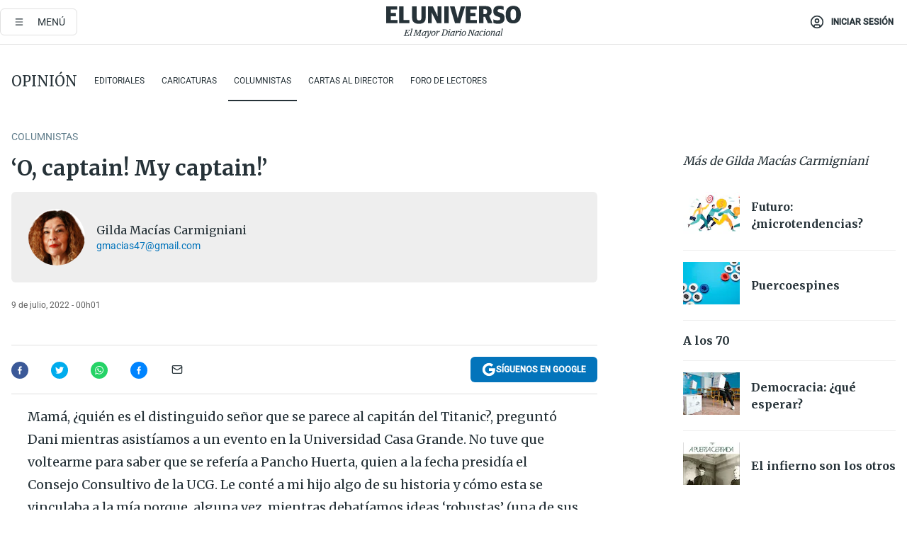

--- FILE ---
content_type: text/html; charset=utf-8
request_url: https://eluniverso-el-universo-prod.cdn.arcpublishing.com/opinion/columnistas/oh-captain-my-captain-nota/
body_size: 51994
content:
<!DOCTYPE html><html lang="es"><head><meta name="viewport" content="width=device-width, initial-scale=1, minimum-scale=1, maximum-scale=5"/><script src="https://experience.tinypass.com/xbuilder/experience/load?aid=D8b6TuHSpu" async=""></script><script async="" src="https://www.googletagmanager.com/gtag/js?id=G-SYES0LW2K4"></script><script async="" id="xieg6Sie" src="https://cdn.viously.com/js/sdk/boot.js"></script><script async="" src="https://cdn.taboola.com/webpush/publishers/1915201/taboola-push-sdk.js"></script><script type="text/javascript" src="https://flower-ads.com/tag/eluniverso/eluniverso.js" async=""></script><meta charset="UTF-8"/><meta property="mrf:tags" content="tiponota:registro"/><meta name="robots" content="index, follow"/><meta name="robots" content="max-image-preview:large"/><title>Gilda Macías Carmigniani: ‘O, captain! My captain!’ | Columnistas | Opinión | El Universo</title><meta name="description" content="Mamá, ¿quién es el distinguido señor que se parece al capitán del Titanic?"/><link rel="canonical" href="https://www.eluniverso.com/opinion/columnistas/oh-captain-my-captain-nota/"/><meta name="abstract" content="Mamá, ¿quién es el distinguido señor que se parece al capitán del Titanic?"/><link rel="amphtml" href="https://www.eluniverso.com/opinion/columnistas/oh-captain-my-captain-nota/?outputType=amp"/><meta name="twitter:site" content="@eluniversocom"/><meta name="twitter:site:id" content="1597931854"/><meta name="twitter:creator" content="@eluniversocom"/><meta name="twitter:creator:id" content="1597931854"/><meta name="twitter:url" content="https://www.eluniverso.com/opinion/columnistas/oh-captain-my-captain-nota/"/><meta name="twitter:title" content="Gilda Macías Carmigniani: ‘O, captain! My captain!’ | Columnistas | Opinión"/><meta name="twitter:description" content="Mamá, ¿quién es el distinguido señor que se parece al capitán del Titanic?"/><meta name="twitter:image" content="https://author-service-images-prod-us-east-1.publishing.aws.arc.pub/eluniverso/0cbb5a8a-7118-40c9-9d6a-aee7a8579fa9.png"/><meta property="twitter:card" content="summary_large_image"/><meta name="fb:admins" content="100000069041809"/><meta name="fb:app_id" content="134434890019404"/><meta name="fb:pages" content="61449504559"/><meta name="og:site_name" content="El Universo"/><meta name="og:type" content="article"/><meta name="og:locale" content="es_LA"/><meta name="article:publisher" content="https://www.facebook.com/eluniversoec"/><meta name="og:title" content="Gilda Macías Carmigniani: ‘O, captain! My captain!’ | Columnistas | Opinión"/><meta name="og:url" content="https://www.eluniverso.com/opinion/columnistas/oh-captain-my-captain-nota/"/><meta name="og:description" content="Mamá, ¿quién es el distinguido señor que se parece al capitán del Titanic?"/><meta name="og:image" content="https://author-service-images-prod-us-east-1.publishing.aws.arc.pub/eluniverso/0cbb5a8a-7118-40c9-9d6a-aee7a8579fa9.png"/><meta name="og:updated_time" content="2022-07-10T16:17:30.078Z"/><meta name="article:section" content="Opinión"/><meta name="article:tag" content="Francisco Huerta, Política nacional, Periodismo"/><meta name="article:published_time" content="2022-07-09T05:01:00.307Z"/><meta name="article:modified_time" content="2022-07-10T16:17:30.078Z"/><meta name="article:author" content="Gilda Macías Carmigniani"/><meta name="cXenseParse:pageclass" content="article"/><meta name="cXenseParse:recs:pageclass" content="article"/><meta name="cXenseParse:pagetype" content="columnista"/><meta name="cXenseParse:recs:pagetype" content="columnista"/><meta name="cXenseParse:section" content="Opinión"/><meta name="cXenseParse:recs:section" content="Opinión"/><meta name="cXenseParse:subsection" content="Columnistas"/><meta name="cXenseParse:recs:subsection" content="Columnistas"/><meta name="cXenseParse:nombreTag" content="Francisco Huerta"/><meta name="cXenseParse:recs:nombreTag" content="Francisco Huerta"/><meta name="cXenseParse:nombreTag" content="Política nacional"/><meta name="cXenseParse:recs:nombreTag" content="Política nacional"/><meta name="cXenseParse:nombreTag" content="Periodismo"/><meta name="cXenseParse:recs:nombreTag" content="Periodismo"/><meta name="cXenseParse:nombreTag" content="registro"/><meta name="cXenseParse:recs:nombreTag" content="registro"/><meta name="cXenseParse:author" content="gilda-macias-carmignani"/><meta name="cXenseParse:recs:author" content="gilda-macias-carmignani"/><meta name="CxenseParse:authorPhoto" content="https://author-service-images-prod-us-east-1.publishing.aws.arc.pub/eluniverso/0cbb5a8a-7118-40c9-9d6a-aee7a8579fa9.png"/><meta name="CxenseParse:recs:authorPhoto" content="https://author-service-images-prod-us-east-1.publishing.aws.arc.pub/eluniverso/0cbb5a8a-7118-40c9-9d6a-aee7a8579fa9.png"/><meta property="mrf:tags" content="sub-section:Columnistas"/><link rel="dns-prefetch" href="https://fonts.googleapis.com"/><link rel="preconnect" href="https://fonts.gstatic.com"/><link rel="preload" as="style" href="https://fonts.googleapis.com/css2?family=Merriweather:wght@300;400;700&amp;family=Roboto:wght@300;400;500&amp;display=swap"/><link rel="alternate" type="application/rss+xml" title="RSS" href="https://www.eluniverso.com/arc/outboundfeeds/rss/?outputType=xml"/><link rel="preconnect" href="https://cse.google.com/" crossorigin="true"/><link rel="dns-prefetch" href="https://cse.google.com/"/><link rel="preconnect" href="https://www.googletagmanager.com/" crossorigin="true"/><link rel="dns-prefetch" href="https://www.googletagmanager.com/"/><link rel="preconnect" href="https://scdn.cxense.com/" crossorigin="true"/><link rel="dns-prefetch" href="https://scdn.cxense.com/"/><link rel="preconnect" href="https://cdn.tinypass.com/" crossorigin="true"/><link rel="dns-prefetch" href="https://cdn.tinypass.com/"/><link rel="preconnect" href="https://comcluster.cxense.com/" crossorigin="true"/><link rel="dns-prefetch" href="https://comcluster.cxense.com/"/><link rel="icon" type="image/x-icon" href="/pf/resources/icons/favicon.ico?d=876"/><link rel="apple-touch-icon" sizes="180x180" href="/pf/resources/icons/apple-touch-icon.png?d=876"/><link rel="icon" type="image/png" sizes="32x32" href="/pf/resources/icons/favicon-32x32.png?d=876"/><link rel="icon" type="image/png" sizes="16x16" href="/pf/resources/icons/favicon-16x16.png?d=876"/><link rel="manifest" href="/pf/resources/icons/site.webmanifest?d=876"/><link rel="mask-icon" href="/pf/resources/icons/safari-pinned-tab.svg?d=876" color="#084f8d"/><meta name="msapplication-TileColor" content="#084f8d"/><meta name="theme-color" content="#ffffff"/><script type="application/ld+json">{"@context":"https://schema.org","@type":"NewsArticle","mainEntityOfPage":{"@type":"WebPage","@id":"https://www.eluniverso.com/opinion/columnistas/oh-captain-my-captain-nota/"},"headline":"‘O, captain! My captain!’","description":"Mamá, ¿quién es el distinguido señor que se parece al capitán del Titanic?","articleSection":["Opinión"],"keywords":"Francisco Huerta,Política nacional,Periodismo,registro","image":"https://www.eluniverso.com/pf/resources/images/el-universo-meta-logo.jpg?d=638","datePublished":"2022-07-09T05:01:00.307Z","dateModified":"2022-07-09T05:01:00Z","author":[{"@type":"Person","name":"Gilda Macías Carmigniani","url":"https://www.eluniverso.com/columnista/gilda-macias-carmignani"}],"publisher":{"@type":"Organization","name":"El Universo","logo":{"@type":"ImageObject","url":"https://www.eluniverso.com/pf/resources/images/el-universo-meta-logo.jpg?d=638"}},"articleBody":"Mamá, ¿quién es el distinguido señor que se parece al capitán del Titanic?, preguntó Dani mientras asistíamos a un evento en la Universidad Casa Grande. No tuve que voltearme para saber que se refería a Pancho Huerta, quien a la fecha presidía el Consejo Consultivo de la UCG. Le conté a mi hijo algo de su historia y cómo esta se vinculaba a la mía porque, alguna vez, mientras debatíamos ideas ‘robustas’ (una de sus palabras favoritas), Pancho había comentado que, siendo un joven médico, visitaba a mis tíos abuelos en su casona de Aguirre. Por ahí me había visto corretear.Desde la década de los 80 coincidiríamos en reuniones tan variadas como fueron los importantes roles que este hombre honesto y osado, notorio y notable, brillante orador e incansable patriota, ejerció en su trajinada vida. Porque Pancho –así lo manifestó A. Dahik en la sentida despedida– tenía “angustia por la Patria”. Eso lo llevó a ser líder estudiantil, político, diplomático, académico, periodista, maestro.Que había que defender la libertad y los derechos de todos, nos urgía. Que teníamos que replantear el rol de la educación superior; que había que reestructurar el sistema de salud; que era vital sostener la democracia; que el país había devenido en un narco-Estado; que no podíamos vivir como habitantes con cédula; que había que participar en grupos cívicos y anticorrupción; que se necesitaban más héroes en la patria; que no era opción sucumbir a la desesperanza; que la política nunca lo puede todo y los políticos menos; que había que comprometerse con la posibilidad de un futuro.Sus cañonazos de <i>Expreso </i>y sus intervenciones en foros y entrevistas eran frontales y convocaban a la acción, cualidad vibrante de su liderazgo visionario. Convencido del papel de las mujeres para inscribir la historia, Pancho organizó, hará una década, un suplemento en <i>Expreso</i> que tituló Nuestras Mujeres, en el que diez guayaquileñas compartíamos nuestros pensamientos sobre política, liderazgo, educación y otros. Poco después, Pancho y don Galo Martínez me invitaron a escribir una columna en <i>Expreso</i>, la cual mantuve por unos años y por lo que estaré siempre agradecida.Como colegas en la Universidad Casa Grande, trabajamos juntos en el proceso de planificación estratégica 2011-2016, en la reforma estatutaria, en la concepción de la revista <i>Ventanales</i>, entre varias actividades, que matizaba con humor inteligente y una mirada traviesa. Asentía mis propuestas con su clásico movimiento de cabeza, diciendo en voz baja: “Eso, eso”. Y confieso que, si tuve un aliado fundamental para llevarlas a buen puerto, ese fue Pancho.Soy una mujer a quien los sentimientos le llegan tarde. Hoy recuerdo aquellas pequeñas cosas que cantaba Serrat, asimilando su partida. Pienso en su querida esposa, Mónica, en toda la familia Huerta… Y de pronto sonrío: ¡Qué tan cómplice es el porvenir, que mi futura nuera, Paula, lleva con orgullo su apellido! Murmuro entonces los soberbios versos de Walt Whitman: ¡Oh, capitán! ¡Mi capitán!/ Levántate para escuchar las campanas/ Es por ti que izan las banderas/ Es por ti que suenan los clarines.Hasta siempre, capitán. (O)","isAccessibleForFree":true}</script><script type="application/ld+json">{"@context":"https://schema.org","@type":"BreadcrumbList","itemListElement":[{"@type":"ListItem","position":1,"name":"home","item":"https://www.eluniverso.com"},{"@type":"ListItem","position":2,"name":"Opinión","item":"https://www.eluniverso.com/opinion"},{"@type":"ListItem","position":3,"name":"Columnistas","item":"https://www.eluniverso.com/opinion/columnistas"},{"@type":"ListItem","position":4,"name":"‘O, captain! My captain!’"}]}</script><script type="application/javascript" id="polyfill-script">if(!Array.prototype.includes||!(window.Object && window.Object.assign)||!window.Promise||!window.Symbol||!window.fetch){document.write('<script type="application/javascript" src="/pf/dist/engine/polyfill.js?d=876&mxId=00000000" defer=""><\/script>')}</script><script id="fusion-engine-react-script" type="application/javascript" src="/pf/dist/engine/react.js?d=876&amp;mxId=00000000" defer=""></script><script id="fusion-engine-combinations-script" type="application/javascript" src="/pf/dist/components/combinations/default.js?d=876&amp;mxId=00000000" defer=""></script><link id="fusion-template-styles" rel="stylesheet" type="text/css" href="/pf/dist/components/combinations/default.css?d=876&amp;mxId=00000000"/><style>.svg-inline--fa,svg:not(:root).svg-inline--fa{overflow:visible}.svg-inline--fa{display:inline-block;font-size:inherit;height:1em;vertical-align:-.13em}.fa-lg{font-size:1.33em;line-height:.75em;vertical-align:-.07em}.fa-sm{font-size:.88em}html{overflow-x:hidden}#app-container .menublue{background-color:#0374bb;position:fixed}#app-container .menugray{background-color:#ebedf1;position:fixed}#app-container .menugray header{background-color:#ffbe00;border-radius:5px;margin-left:1rem;margin-right:1rem}#app-container .prose-text{word-break:break-word}#app-container .embeded-image img{margin:0}#app-container .embeded-image .img-content{margin-left:auto;margin-right:auto}.grecaptcha-badge{visibility:hidden}.swiper{height:100%;overflow:hidden;position:relative;width:100%}.swiper-vertical>.swiper-wrapper{flex-direction:column}.swiper-wrapper{box-sizing:content-box;display:flex;height:100%;position:relative;transition-property:transform;transition-timing-function:var(    --swiper-wrapper-transition-timing-function,initial  );width:100%;z-index:1}.swiper-android .swiper-slide,.swiper-wrapper{transform:translateZ(0)}.swiper-horizontal{touch-action:pan-y}.swiper-vertical{touch-action:pan-x}.swiper-slide{flex-shrink:0;transition-property:transform}.swiper-slide-invisible-blank{visibility:hidden}.swiper-autoheight,.swiper-autoheight .swiper-slide{height:auto}.swiper-autoheight .swiper-wrapper{align-items:flex-start;transition-property:transform,height}.swiper-backface-hidden .swiper-slide{-webkit-backface-visibility:hidden;backface-visibility:hidden;transform:translateZ(0)}.swiper-button-disabled svg{opacity:.3}.swiper-button{height:2.5rem;line-height:2.5rem;width:2.5rem}.prose{color:#263238;max-width:65ch}.prose [class~=lead]{color:#4b5563;font-size:1.25em;line-height:1.6;margin-bottom:1.2em;margin-top:1.2em}.prose a{color:#111827;font-weight:500;text-decoration:none}.prose strong{color:#111827;font-weight:600}.prose ol[type=A]{--list-counter-style:upper-alpha}.prose ol[type=a]{--list-counter-style:lower-alpha}.prose ol[type=A s]{--list-counter-style:upper-alpha}.prose ol[type=a s]{--list-counter-style:lower-alpha}.prose ol[type=I]{--list-counter-style:upper-roman}.prose ol[type=i]{--list-counter-style:lower-roman}.prose ol[type=I s]{--list-counter-style:upper-roman}.prose ol[type=i s]{--list-counter-style:lower-roman}.prose ol[type="1"]{--list-counter-style:decimal}.prose ol>li{padding-left:1.75em;position:relative}.prose ol>li:before{color:#6b7280;content:counter(list-item,var(--list-counter-style,decimal)) ".";font-weight:400;left:0;position:absolute}.prose ul>li{padding-bottom:.5rem;padding-left:1rem;padding-top:.5rem;position:relative}.prose ul>li:before{background-color:#455a64;border-radius:0;content:"";height:.3rem;left:.25em;position:absolute;top:1.3rem;width:.3rem}.prose hr{border-color:#e5e7eb;border-top-width:1px;margin-bottom:3em;margin-top:3em}.prose blockquote{border-left-color:#e5e7eb;border-left-width:.25rem;color:#111827;font-style:italic;font-weight:500;margin-bottom:1.6em;margin-top:1.6em;padding-left:1em;quotes:"\201C" "\201D" "\2018" "\2019"}.prose blockquote p:first-of-type:before{content:open-quote}.prose blockquote p:last-of-type:after{content:close-quote}.prose h1{color:#111827;font-size:2.25em;font-weight:800;line-height:1.1111111;margin-bottom:.8888889em;margin-top:0}.prose h2{color:#111827;font-size:1.5em;font-weight:700;line-height:1.3333333;margin-bottom:1em;margin-top:2em}.prose h3{font-size:1.25em;line-height:1.6;margin-bottom:.6em;margin-top:1.6em}.prose h3,.prose h4{color:#111827;font-weight:600}.prose h4{line-height:1.5;margin-bottom:.5em;margin-top:1.5em}.prose figure figcaption{color:#6b7280;font-size:.875em;line-height:1.4285714;margin-top:.8571429em}.prose code{color:#111827;font-size:.875em;font-weight:600}.prose code:after,.prose code:before{content:"`"}.prose a code{color:#111827}.prose pre{background-color:#1f2937;border-radius:.375rem;color:#e5e7eb;font-size:.875em;line-height:1.7142857;margin-bottom:1.7142857em;margin-top:1.7142857em;overflow-x:auto;padding:.8571429em 1.1428571em}.prose pre code{background-color:transparent;border-radius:0;border-width:0;color:inherit;font-family:inherit;font-size:inherit;font-weight:400;line-height:inherit;padding:0}.prose pre code:after,.prose pre code:before{content:none}.prose table{font-size:.875em;line-height:1.7142857;margin-bottom:2em;margin-top:2em;table-layout:auto;text-align:left;width:100%}.prose thead{border-bottom-color:#d1d5db;border-bottom-width:1px;color:#111827;font-weight:600}.prose thead th{padding-bottom:.5714286em;padding-left:.5714286em;padding-right:.5714286em;vertical-align:bottom}.prose tbody tr{border-bottom-color:#e5e7eb;border-bottom-width:1px}.prose tbody tr:last-child{border-bottom-width:0}.prose tbody td{padding:.5714286em;vertical-align:top}.prose{font-size:1rem;line-height:1.75}.prose p{margin-bottom:1.25em;margin-top:1.25em}.prose figure,.prose img,.prose video{margin-bottom:2em;margin-top:2em}.prose figure>*{margin-bottom:0;margin-top:0}.prose h2 code{font-size:.875em}.prose h3 code{font-size:.9em}.prose ol,.prose ul{margin-bottom:1.25em;margin-top:1.25em}.prose li{margin-bottom:.5em;margin-top:.5em}.prose>ul>li p{margin-bottom:.75em;margin-top:.75em}.prose>ul>li>:first-child{margin-top:1.25em}.prose>ul>li>:last-child{margin-bottom:1.25em}.prose ol ol,.prose ol ul,.prose ul ol,.prose ul ul{margin-bottom:.75em;margin-top:.75em}.prose h2+*,.prose h3+*,.prose h4+*,.prose hr+*{margin-top:0}.prose thead th:first-child{padding-left:0}.prose thead th:last-child{padding-right:0}.prose tbody td:first-child{padding-left:0}.prose tbody td:last-child{padding-right:0}.prose>:first-child{margin-top:0}.prose>:last-child{margin-bottom:0}.prose-lg{font-size:1.125rem;line-height:1.7777778}.prose-lg p{margin-bottom:1.3333333em;margin-top:1.3333333em}.prose-lg [class~=lead]{font-size:1.2222222em;line-height:1.4545455;margin-bottom:1.0909091em;margin-top:1.0909091em}.prose-lg blockquote{margin-bottom:1.6666667em;margin-top:1.6666667em;padding-left:1em}.prose-lg h1{font-size:2.6666667em;line-height:1;margin-bottom:.8333333em;margin-top:0}.prose-lg h2{font-size:1.6666667em;line-height:1.3333333;margin-bottom:1.0666667em;margin-top:1.8666667em}.prose-lg h3{font-size:1.3333333em;line-height:1.5;margin-bottom:.6666667em;margin-top:1.6666667em}.prose-lg h4{line-height:1.5555556;margin-bottom:.4444444em;margin-top:1.7777778em}.prose-lg figure,.prose-lg img,.prose-lg video{margin-bottom:1.7777778em;margin-top:1.7777778em}.prose-lg figure>*{margin-bottom:0;margin-top:0}.prose-lg figure figcaption{font-size:.8888889em;line-height:1.5;margin-top:1em}.prose-lg code{font-size:.8888889em}.prose-lg h2 code{font-size:.8666667em}.prose-lg h3 code{font-size:.875em}.prose-lg pre{border-radius:.375rem;font-size:.8888889em;line-height:1.75;margin-bottom:2em;margin-top:2em;padding:1em 1.5em}.prose-lg ul{margin-bottom:1.3333333em;margin-top:1.3333333em}.prose-lg li{margin-bottom:.6666667em;margin-top:.6666667em}.prose-lg ul>li{padding-left:1rem}.prose-lg ul>li:before{height:.3rem;left:.25em;top:1.3rem;width:.3rem}.prose-lg>ul>li p{margin-bottom:.8888889em;margin-top:.8888889em}.prose-lg>ul>li>:first-child{margin-top:1.3333333em}.prose-lg>ul>li>:last-child{margin-bottom:1.3333333em}.prose-lg ol ol,.prose-lg ol ul,.prose-lg ul ol,.prose-lg ul ul{margin-bottom:.8888889em;margin-top:.8888889em}.prose-lg hr{margin-bottom:3.1111111em;margin-top:3.1111111em}.prose-lg h2+*,.prose-lg h3+*,.prose-lg h4+*,.prose-lg hr+*{margin-top:0}.prose-lg table{font-size:.8888889em;line-height:1.5}.prose-lg thead th{padding-bottom:.75em;padding-left:.75em;padding-right:.75em}.prose-lg thead th:first-child{padding-left:0}.prose-lg thead th:last-child{padding-right:0}.prose-lg tbody td{padding:.75em}.prose-lg tbody td:first-child{padding-left:0}.prose-lg tbody td:last-child{padding-right:0}.prose-lg>:first-child{margin-top:0}.prose-lg>:last-child{margin-bottom:0}#clickio-splash-list{left:0;min-height:1px;right:auto;width:100%}#clickio-splash-iframe{margin:0;min-width:100%;opacity:0;overflow:visible}#clickio-splash-iframe,#clickio-splash-list{bottom:-100px;position:fixed;top:100vh;z-index:-1}#clickio-splash-iframe:not([height="100"]){bottom:0;max-height:100%;max-width:100%;opacity:1;top:0;z-index:2147483647}#clickio-splash-list:has(#clickio-splash-iframe:not([height="100"])){z-index:2147483647}#clickio-splash-list:has(#clickio-splash-iframe[height="100"][width="0"]){display:none}#clickio-splash-iframe[height="100"][width="0"]{display:none}.prose [data-oembed-type=youtube]{height:0;padding-bottom:56.25%;position:relative}.prose [data-oembed-type=youtube] iframe{height:100%;left:0;position:absolute;top:0;width:100%}.prose .gallery figure,.prose .gallery img,.prose .related figure,.prose .related img{margin:0}.prose .gallery-wrapper h3{margin-top:0}.prose .related h2{font-size:.875rem;line-height:1.25rem;margin:0}.prose .related figure,.prose .related img{margin:0}.prose .dropcap-letter:first-letter{float:left;font-family:Merriweather,serif;font-size:3rem;font-weight:700;line-height:50px;line-height:1;margin-right:.5rem;--tw-text-opacity:1;color:rgb(38 50 56/var(--tw-text-opacity,1))}.prose .prose-list a,.prose p a,.prose table a{--tw-border-opacity:1;border-color:rgb(207 216 220/var(--tw-border-opacity,1));--tw-text-opacity:1;border-bottom-width:1px;color:rgb(3 116 187/var(--tw-text-opacity,1));padding-bottom:2px;text-decoration:none}#figCaptionOfImage.premium-hero{background:linear-gradient(180deg,hsla(0,0%,5%,0) 5%,hsla(0,0%,5%,.6) 50%);padding:30px 15% 20px;text-shadow:0 0 3px #000}@media(max-width:640px){#figCaptionOfImage.premium-hero{background:#e0e0e0;color:#616161;font-size:14px;font-weight:400;line-height:1.5;padding:10px;text-shadow:none}}#figCaptionOfImage.jaimejarrin-hero{left:44%;position:absolute;top:42%;width:50%;z-index:1}amp-carousel>div>div:first-child{scrollbar-width:none}amp-carousel>div>div:first-child::-webkit-scrollbar{display:none}.amp-carousel-button{border-radius:9999px;--tw-bg-opacity:1;background-color:rgb(255 255 255/var(--tw-bg-opacity,1));font-size:1.125rem;line-height:1.75rem;--tw-text-opacity:1;color:rgb(38 50 56/var(--tw-text-opacity,1));--tw-shadow:0 1px 3px 0 rgba(0,0,0,.1),0 1px 2px -1px rgba(0,0,0,.1);--tw-shadow-colored:0 1px 3px 0 var(--tw-shadow-color),0 1px 2px -1px var(--tw-shadow-color);box-shadow:var(--tw-ring-offset-shadow,0 0 #0000),var(--tw-ring-shadow,0 0 #0000),var(--tw-shadow)}.amp-carousel-button-prev{background-image:url(/home/circleci/repo/resources/dist69f9e44fb494ae19baa7.svg?d=876&mxId=00000000);margin-left:.5rem}.amp-carousel-button-next{background-image:url(/home/circleci/repo/resources/diste6faa6709a150adf8cab.svg?d=876&mxId=00000000);margin-right:.5rem}@media(min-width:1024px){#app-container .article-body .related-posts{margin-left:1.5rem}#app-container .related-posts .card .card-content{margin:0}#app-container .space-y-3 .related-posts{margin-bottom:1rem;margin-top:0}.related-posts{float:right;width:35%}.related-posts .card-image{display:none}}#app-container .article-body h2{font-size:1.3rem;line-height:1.5rem}#app-container .article-body h3{font-size:1.25rem;line-height:1.5rem}#app-container .article-body h4{font-size:1.125rem;line-height:1.5rem}@media only screen and (max-width:667px){#app-container .article-body h2{font-size:1.25rem;line-height:1.75rem}#app-container .article-body h3{font-size:1.125rem;line-height:1.75rem}#app-container .article-body h4{font-size:1rem;line-height:1.5rem}}.related-posts{grid-row:3}.related-posts .card:last-child{border-bottom:0}.related-header-body li{margin-bottom:10px;padding-left:25px;position:relative}.related-header-body li:before{content:"■";left:0;margin-right:15px;position:absolute;width:6px}.feature-active-campaign input[type=date],.feature-active-campaign input[type=email],.feature-active-campaign input[type=text]{border-radius:0;border-width:1px;--tw-border-opacity:1;border-color:rgb(224 224 224/var(--tw-border-opacity,1));font-family:Roboto,sans-serif;padding:.5rem}.feature-active-campaign ._form-title{border-bottom-width:1px;--tw-border-opacity:1;border-color:rgb(224 224 224/var(--tw-border-opacity,1));font-family:Merriweather,serif;font-size:1.125rem;font-style:italic;font-weight:400;line-height:1.75rem;padding-bottom:.5rem}.feature-active-campaign ._html-code{font-family:Roboto,sans-serif;font-size:1rem;line-height:1.5rem}.feature-active-campaign ._html-code p{margin-bottom:1rem}.feature-active-campaign label._form-label{display:none}.feature-active-campaign ._form-content{display:flex;flex-wrap:wrap}.feature-active-campaign ._form_element{margin-bottom:1rem;margin-right:.5rem}.feature-active-campaign ._form_element._clear{flex-shrink:0;margin-right:0;width:100%}.feature-active-campaign button{--tw-bg-opacity:1;background-color:rgb(3 116 187/var(--tw-bg-opacity,1));font-family:Roboto,sans-serif;padding:.5rem 1rem;text-transform:uppercase;--tw-text-opacity:1;color:rgb(255 255 255/var(--tw-text-opacity,1))}.feature-active-campaign.fields-col ._button-wrapper,.feature-active-campaign.fields-col ._form_element{flex-shrink:0;margin-right:0;width:100%}.feature-active-campaign.text-left ._form-content{justify-content:flex-start}.feature-active-campaign.text-left ._button-wrapper,.feature-active-campaign.text-left ._form_element{text-align:left}.feature-active-campaign.text-center ._form-content{justify-content:center}.feature-active-campaign.text-right ._form-content{justify-content:flex-end}.feature-active-campaign.text-right ._button-wrapper,.feature-active-campaign.text-right ._form_element{text-align:right}.card.gallery .card-image .icon,.card.video .card-image .icon{left:50%;top:50%;transform:translate(-50%,-50%)}.card.gallery .card-image:hover .icon,.card.video .card-image:hover .icon{opacity:.5}.card .author strong:after{content:","}.card .author strong:last-child:after{content:""}.sidemenu a{display:block;font-family:Roboto,sans-serif;font-size:.75rem;line-height:1rem;outline:2px solid transparent;outline-offset:2px;padding-bottom:1rem;padding-top:1rem;text-transform:uppercase}amp-accordion .accordion-heading:focus svg{transform:rotate(90deg)}.gcse-search-wrap .gsc-search-box{margin-bottom:1rem}.gcse-search-wrap .gsc-input-box{border-radius:0}.gcse-search-wrap .gsc-control-cse{background-color:transparent}.gcse-search-wrap .gsc-result{background-color:transparent;padding-bottom:1rem;padding-top:1rem}.gcse-search-wrap .gs-visibleUrl{font-family:Roboto,sans-serif;--tw-text-opacity:1;color:rgb(96 125 139/var(--tw-text-opacity,1))}.gcse-search-wrap .gsc-tabsArea{border-radius:0;border-width:0;margin-bottom:1rem}.gcse-search-wrap .gsc-tabHeader{font-family:Roboto,sans-serif}.gcse-search-wrap .gs-title{font-weight:700;margin-bottom:.5rem}.gcse-search-wrap .gs-title b{--tw-bg-opacity:1;background-color:rgb(230 237 243/var(--tw-bg-opacity,1))}.gcse-search-wrap .gsc-url-top{margin-bottom:.5rem}.gcse-search-wrap .gs-image{display:block}.gcse-search-wrap .gs-promotion-image-box,.gcse-search-wrap .gs-web-image-box{margin-right:1rem;width:80px}@media (min-width:768px){.gcse-search-wrap .gs-promotion-image-box,.gcse-search-wrap .gs-web-image-box{width:150px}}.gcse-search-wrap .gs-promotion-image-box .gs-image,.gcse-search-wrap .gs-web-image-box .gs-image{margin-left:auto;margin-right:auto;max-width:80px}@media (min-width:768px){.gcse-search-wrap .gs-promotion-image-box .gs-image,.gcse-search-wrap .gs-web-image-box .gs-image{max-width:150px}}.gcse-search-wrap .gsc-table-result{display:flex}.gcse-search-wrap .gs-snippet{font-size:.875rem;line-height:1.25rem}.gcse-search-wrap .gsc-results .gsc-cursor-box{display:flex;justify-content:center;margin-bottom:2rem;margin-top:2rem}.gcse-search-wrap .gsc-results .gsc-cursor-box .gsc-cursor-page{background-color:transparent;font-family:Roboto,sans-serif;outline:none;padding:.5rem 1rem;--tw-text-opacity:1;color:rgb(38 50 56/var(--tw-text-opacity,1));text-decoration-line:none}.gcse-search-wrap .gsc-results .gsc-cursor-box .gsc-cursor-page:hover{font-weight:700;text-decoration-line:none}.gcse-search-wrap .gsc-results .gsc-cursor-box .gsc-cursor-current-page{border-width:1px;--tw-border-opacity:1;border-color:rgb(3 116 187/var(--tw-border-opacity,1));--tw-text-opacity:1;color:rgb(3 116 187/var(--tw-text-opacity,1))}.gcse-search-wrap a,.gcse-search-wrap b,.gcse-search-wrap div{font-family:Merriweather,serif}.gcse-search-wrap .gsc-above-wrapper-area,.gcse-search-wrap .gsc-above-wrapper-area a,.gcse-search-wrap .gsc-above-wrapper-area b,.gcse-search-wrap .gsc-above-wrapper-area div{font-family:Roboto,sans-serif}.gcse-search-wrap .gsc-search-button{outline:none;--tw-bg-opacity:1;background-color:rgb(3 116 187/var(--tw-bg-opacity,1));padding:.5rem}.gcse-search-wrap .gcsc-more-maybe-branding-root{display:none}.gsc-expansionArea .gsc-webResult.gsc-result{border-color:#e2e8f0;border-width:1px 0 0}amp-social-share.facebook-messenger{background-color:transparent;background-image:url(/home/circleci/repo/resources/distb326b8cda9737613ab0d.svg?d=876&mxId=00000000);background-position:50%;background-repeat:no-repeat;background-size:80%}amp-social-share.rounded{background-color:transparent;filter:invert(1)}.feature-taboola{margin:0}.feature-taboola .trc_rbox_header.trc_rbox_border_elm{border-bottom-width:1px;border-style:solid;--tw-border-opacity:1;border-color:rgb(207 216 220/var(--tw-border-opacity,1));padding-bottom:.5rem}.feature-taboola .trc_rbox_header .trc_rbox_header_span{font-family:Merriweather,serif;font-size:1rem;font-style:italic;font-weight:400;line-height:1.5rem;--tw-text-opacity:1;color:rgb(38 50 56/var(--tw-text-opacity,1))}.feature-taboola .trc_rbox_outer{margin-top:2rem}.feature-taboola .videoCube .video-label-box .video-title{font-family:Merriweather,serif;font-size:1rem;font-weight:700;line-height:1.5rem;margin:0;--tw-text-opacity:1;color:rgb(38 50 56/var(--tw-text-opacity,1))}.feature-taboola .videoCube .video-label-box .video-title:hover{--tw-text-opacity:1;color:rgb(3 116 187/var(--tw-text-opacity,1));text-decoration-line:none}.feature-taboola .videoCube.syndicatedItem .branding{font-family:Roboto,sans-serif;font-size:.75rem;font-weight:400;line-height:1rem;--tw-text-opacity:1;color:rgb(97 97 97/var(--tw-text-opacity,1))}.feature-taboola .videoCube .thumbBlock_holder{margin-bottom:1rem}#tbl-next-up .trc_related_container{margin-top:2em}#tbl-next-up .trc_related_container .blend-next-up-a .video-label,#tbl-next-up .trc_related_container .blend-next-up-a .video-title{font-family:Merriweather,serif}#tbl-next-up .trc_related_container .blend-next-up-a .branding{font-family:Roboto,sans-serif}#tbl-next-up .trc_related_container .tbl-read-next-btn{font-family:Roboto,sans-serif;text-transform:uppercase;--tw-text-opacity:1;color:rgb(3 116 187/var(--tw-text-opacity,1))}#tbl-next-up .trc_related_container .tbl-read-next-btn:hover{background:none;--tw-text-opacity:1;color:rgb(94 146 243/var(--tw-text-opacity,1))}#tbl-next-up .trc_related_container .video-title{font-family:Merriweather,serif}.offer-container-component{background:linear-gradient(180deg,#fcf1df,#e3e7e8)}@media (min-width:640px){.tag-result-list{-moz-columns:2;column-count:2}}.feed li{border-color:#eee}.feed.feed-ranking{counter-reset:rank-counter}.feed.feed-ranking li{counter-increment:rank-counter;min-height:2rem;padding-left:3rem}.feed.feed-ranking li:before{content:counter(rank-counter);font-size:3rem;font-style:italic;font-weight:500;left:0;line-height:1;position:absolute;--tw-text-opacity:1;color:rgb(207 216 220/var(--tw-text-opacity,1));top:50%;transform:translateY(-50%)}.feed.feed-chronology{padding-left:1rem}.feed.feed-chronology:before{border-left-width:1px;border-style:dashed;content:"";height:100%;left:0;position:absolute;top:0;--tw-border-opacity:1;border-color:rgb(176 190 197/var(--tw-border-opacity,1));width:1px}.feed.feed-chronology li:before{box-sizing:border-box;content:"";left:0;margin-left:-1rem;position:absolute;--tw-bg-opacity:1;background-color:rgb(3 116 187/var(--tw-bg-opacity,1));height:5px;top:1.6rem;transform:translateX(-50%);width:5px}.feed.feed-comments li{padding-left:4rem}.feed.feed-comments li:before{content:url(/home/circleci/repo/resources/dist58d0c393cbec7969aa40.svg?d=876&mxId=00000000);display:block;height:3rem;left:0;position:absolute;top:50%;transform:translateY(-50%);width:3rem}.feed.feed-comments li .card{justify-content:center;min-height:5rem}button.gallery-close-button{color:#fff}.view-more-images{background:linear-gradient(rgba(0,0,0,.4),rgba(0,0,0,.8));z-index:1}.gallery img{-o-object-fit:cover;object-fit:cover}.search-box-wrap,.search-box-wrap .input-wrap{transition:width .3s ease,padding .3s ease}.search-box-wrap .input-wrap{height:0;overflow:hidden;width:0}.search-box-wrap .input-wrap.open{height:auto;width:16rem}.search-box-wrap .gsc-search-button-v2,.search-box-wrap .gsc-search-button-v2:focus,.search-box-wrap .gsc-search-button-v2:hover{background-color:#fff;border:1px solid #e1e1e1;outline:none;padding:10px}.search-box-wrap .gsc-search-button-v2 svg,.search-box-wrap .gsc-search-button-v2:focus svg,.search-box-wrap .gsc-search-button-v2:hover svg{color:#000;fill:currentcolor}*,:after,:before{--tw-border-spacing-x:0;--tw-border-spacing-y:0;--tw-translate-x:0;--tw-translate-y:0;--tw-rotate:0;--tw-skew-x:0;--tw-skew-y:0;--tw-scale-x:1;--tw-scale-y:1;--tw-pan-x: ;--tw-pan-y: ;--tw-pinch-zoom: ;--tw-scroll-snap-strictness:proximity;--tw-gradient-from-position: ;--tw-gradient-via-position: ;--tw-gradient-to-position: ;--tw-ordinal: ;--tw-slashed-zero: ;--tw-numeric-figure: ;--tw-numeric-spacing: ;--tw-numeric-fraction: ;--tw-ring-inset: ;--tw-ring-offset-width:0px;--tw-ring-offset-color:#fff;--tw-ring-color:rgba(3,116,187,.5);--tw-ring-offset-shadow:0 0 #0000;--tw-ring-shadow:0 0 #0000;--tw-shadow:0 0 #0000;--tw-shadow-colored:0 0 #0000;--tw-blur: ;--tw-brightness: ;--tw-contrast: ;--tw-grayscale: ;--tw-hue-rotate: ;--tw-invert: ;--tw-saturate: ;--tw-sepia: ;--tw-drop-shadow: ;--tw-backdrop-blur: ;--tw-backdrop-brightness: ;--tw-backdrop-contrast: ;--tw-backdrop-grayscale: ;--tw-backdrop-hue-rotate: ;--tw-backdrop-invert: ;--tw-backdrop-opacity: ;--tw-backdrop-saturate: ;--tw-backdrop-sepia: ;--tw-contain-size: ;--tw-contain-layout: ;--tw-contain-paint: ;--tw-contain-style: }::backdrop{--tw-border-spacing-x:0;--tw-border-spacing-y:0;--tw-translate-x:0;--tw-translate-y:0;--tw-rotate:0;--tw-skew-x:0;--tw-skew-y:0;--tw-scale-x:1;--tw-scale-y:1;--tw-pan-x: ;--tw-pan-y: ;--tw-pinch-zoom: ;--tw-scroll-snap-strictness:proximity;--tw-gradient-from-position: ;--tw-gradient-via-position: ;--tw-gradient-to-position: ;--tw-ordinal: ;--tw-slashed-zero: ;--tw-numeric-figure: ;--tw-numeric-spacing: ;--tw-numeric-fraction: ;--tw-ring-inset: ;--tw-ring-offset-width:0px;--tw-ring-offset-color:#fff;--tw-ring-color:rgba(3,116,187,.5);--tw-ring-offset-shadow:0 0 #0000;--tw-ring-shadow:0 0 #0000;--tw-shadow:0 0 #0000;--tw-shadow-colored:0 0 #0000;--tw-blur: ;--tw-brightness: ;--tw-contrast: ;--tw-grayscale: ;--tw-hue-rotate: ;--tw-invert: ;--tw-saturate: ;--tw-sepia: ;--tw-drop-shadow: ;--tw-backdrop-blur: ;--tw-backdrop-brightness: ;--tw-backdrop-contrast: ;--tw-backdrop-grayscale: ;--tw-backdrop-hue-rotate: ;--tw-backdrop-invert: ;--tw-backdrop-opacity: ;--tw-backdrop-saturate: ;--tw-backdrop-sepia: ;--tw-contain-size: ;--tw-contain-layout: ;--tw-contain-paint: ;--tw-contain-style: }/*! tailwindcss v3.4.18 | MIT License | https://tailwindcss.com*/*,:after,:before{border:0 solid;box-sizing:border-box}:after,:before{--tw-content:""}:host,html{line-height:1.5;-webkit-text-size-adjust:100%;font-family:ui-sans-serif,system-ui,sans-serif,Apple Color Emoji,Segoe UI Emoji,Segoe UI Symbol,Noto Color Emoji;font-feature-settings:normal;font-variation-settings:normal;-moz-tab-size:4;-o-tab-size:4;tab-size:4;-webkit-tap-highlight-color:transparent}body{line-height:inherit;margin:0}hr{border-top-width:1px;color:inherit;height:0}abbr:where([title]){-webkit-text-decoration:underline dotted;text-decoration:underline dotted}h1,h2,h3,h4,h5,h6{font-size:inherit;font-weight:inherit}a{color:inherit;text-decoration:inherit}b,strong{font-weight:bolder}code,kbd,pre,samp{font-family:ui-monospace,SFMono-Regular,Menlo,Monaco,Consolas,Liberation Mono,Courier New,monospace;font-feature-settings:normal;font-size:1em;font-variation-settings:normal}small{font-size:80%}sub,sup{font-size:75%;line-height:0;position:relative;vertical-align:baseline}sub{bottom:-.25em}sup{top:-.5em}table{border-collapse:collapse;border-color:inherit;text-indent:0}button,input,optgroup,select,textarea{color:inherit;font-family:inherit;font-feature-settings:inherit;font-size:100%;font-variation-settings:inherit;font-weight:inherit;letter-spacing:inherit;line-height:inherit;margin:0;padding:0}button,select{text-transform:none}button,input:where([type=button]),input:where([type=reset]),input:where([type=submit]){-webkit-appearance:button;background-color:transparent;background-image:none}:-moz-focusring{outline:auto}:-moz-ui-invalid{box-shadow:none}progress{vertical-align:baseline}::-webkit-inner-spin-button,::-webkit-outer-spin-button{height:auto}[type=search]{-webkit-appearance:textfield;outline-offset:-2px}::-webkit-search-decoration{-webkit-appearance:none}::-webkit-file-upload-button{-webkit-appearance:button;font:inherit}summary{display:list-item}blockquote,dd,dl,figure,h1,h2,h3,h4,h5,h6,hr,p,pre{margin:0}fieldset{margin:0}fieldset,legend{padding:0}menu,ol,ul{list-style:none;margin:0;padding:0}dialog{padding:0}textarea{resize:vertical}input::-moz-placeholder,textarea::-moz-placeholder{color:#9ca3af;opacity:1}input::placeholder,textarea::placeholder{color:#9ca3af;opacity:1}[role=button],button{cursor:pointer}:disabled{cursor:default}audio,canvas,embed,iframe,img,object,svg,video{display:block;vertical-align:middle}img,video{height:auto;max-width:100%}[hidden]:where(:not([hidden=until-found])){display:none}.\!container{margin-left:auto;margin-right:auto;width:100%}.container{margin-left:auto;margin-right:auto;width:100%}@media (min-width:640px){.\!container{max-width:640px}.container{max-width:640px}}@media (min-width:768px){.\!container{max-width:768px}.container{max-width:768px}}@media (min-width:1024px){.\!container{max-width:1024px}.container{max-width:1024px}}@media (min-width:1280px){.\!container{max-width:1280px}.container{max-width:1280px}}.badge{background-color:#e6edf3;border-radius:.125rem;box-sizing:border-box;color:#616161;font-family:Roboto,sans-serif;line-height:1.6;padding:0 .5rem;text-transform:uppercase}.badge-warning{background-color:#fbc02d}.badge-danger{background-color:#d32f2f}.button{background-color:#e6edf3;border-radius:.375rem;box-sizing:border-box;cursor:pointer;font-family:Roboto,sans-serif;outline:none;text-decoration:none;text-transform:uppercase}.button:disabled{cursor:not-allowed;pointer-events:all}.button-primary{background-color:#0374bb;border:1px solid #0374bb;color:#fff}.button-primary:hover{background-color:#0196d8}.button-primary:focus{background-color:#0374bb;border-color:#0196d8}.button-primary:active{background-color:#087ec5}.button-primary:disabled{background-color:#1b7ebb;border-color:#1b7ebb;color:#fff}.button-secondary{background-color:#fff;border:solid #0374bb;color:#0374bb}.button-secondary:focus,.button-secondary:hover{background-color:#e6edf3}.button-secondary:active{background-color:#1b7ebb}.button-secondary:disabled{border-color:#1b7ebb}.button-tertiary{background-color:#fff;border:1px solid #e0e0e0;color:#263238}.button-tertiary:focus,.button-tertiary:hover{background-color:#eceff1}.button-tertiary:active{background-color:#cfd8dc}.button-tertiary:disabled{bordercolor:#b0bec5}.button-destructive{background-color:#d32f2f;border:solid #d32f2f;color:#fff}.button-destructive:hover{background-color:#9a0007}.button-destructive:focus{background-color:#d32f2f;border-color:#9a0007}.button-destructive:active{background-color:#9a0007}.button-destructive:disabled{background-color:#f7d6d5;bordercolor:#f7d6d5;color:#fff}.button-ghost{background-color:transparent;border-color:transparent;color:#0374bb}.button-ghost:focus,.button-ghost:hover{background-color:#e6edf3}.button-ghost:active{background-color:#1b7ebb}.button-special{background-color:transparent;border-color:#fff;color:#fff}.sr-only{height:1px;margin:-1px;overflow:hidden;padding:0;position:absolute;width:1px;clip:rect(0,0,0,0);border-width:0;white-space:nowrap}.pointer-events-none{pointer-events:none}.visible{visibility:visible}.static{position:static}.fixed{position:fixed}.absolute{position:absolute}.relative{position:relative}.\!sticky{position:sticky}.sticky{position:sticky}.inset-0{inset:0}.-inset-y-1{bottom:-.5rem;top:-.5rem}.inset-x-0{left:0;right:0}.inset-y-0{bottom:0;top:0}.-bottom-2\.5{bottom:-1.25rem}.-top-1{top:-.5rem}.bottom-0{bottom:0}.bottom-4{bottom:2rem}.left-0{left:0}.left-0\.5{left:.25rem}.left-1\/2{left:50%}.left-2{left:1rem}.left-4{left:2rem}.right-0{right:0}.right-2{right:1rem}.top-0{top:0}.top-0\.5{top:.25rem}.top-2{top:1rem}.top-5{top:2.5rem}.top-7{top:3.5rem}.z-0{z-index:0}.z-10{z-index:10}.z-50{z-index:50}.order-1{order:1}.order-2{order:2}.order-3{order:3}.order-4{order:4}.order-5{order:5}.order-last{order:9999}.col-span-1{grid-column:span 1/span 1}.col-span-10{grid-column:span 10/span 10}.col-span-11{grid-column:span 11/span 11}.col-span-12{grid-column:span 12/span 12}.col-span-2{grid-column:span 2/span 2}.col-span-3{grid-column:span 3/span 3}.col-span-4{grid-column:span 4/span 4}.col-span-5{grid-column:span 5/span 5}.col-span-6{grid-column:span 6/span 6}.col-span-7{grid-column:span 7/span 7}.col-span-8{grid-column:span 8/span 8}.col-span-9{grid-column:span 9/span 9}.row-span-2{grid-row:span 2/span 2}.row-span-3{grid-row:span 3/span 3}.row-span-4{grid-row:span 4/span 4}.row-span-6{grid-row:span 6/span 6}.float-right{float:right}.m-0{margin:0}.m-0\.5{margin:.25rem}.m-1{margin:.5rem}.m-2{margin:1rem}.m-4{margin:2rem}.m-auto{margin:auto}.-mx-2{margin-left:-1rem;margin-right:-1rem}.-mx-4{margin-left:-2rem;margin-right:-2rem}.mx-0{margin-left:0;margin-right:0}.mx-0\.5{margin-left:.25rem;margin-right:.25rem}.mx-1{margin-left:.5rem;margin-right:.5rem}.mx-10{margin-left:5rem;margin-right:5rem}.mx-2{margin-left:1rem;margin-right:1rem}.mx-3{margin-left:1.5rem;margin-right:1.5rem}.mx-4{margin-left:2rem;margin-right:2rem}.mx-5{margin-left:2.5rem;margin-right:2.5rem}.mx-6{margin-left:3rem;margin-right:3rem}.mx-7{margin-left:3.5rem;margin-right:3.5rem}.mx-8{margin-left:4rem;margin-right:4rem}.mx-9{margin-left:4.5rem;margin-right:4.5rem}.mx-auto{margin-left:auto;margin-right:auto}.my-0\.5{margin-bottom:.25rem;margin-top:.25rem}.my-1{margin-bottom:.5rem;margin-top:.5rem}.my-2{margin-bottom:1rem;margin-top:1rem}.my-3{margin-bottom:1.5rem;margin-top:1.5rem}.my-4{margin-bottom:2rem;margin-top:2rem}.my-5{margin-bottom:2.5rem;margin-top:2.5rem}.-ml-2{margin-left:-1rem}.-mt-1{margin-top:-.5rem}.mb-0{margin-bottom:0}.mb-0\.5{margin-bottom:.25rem}.mb-1{margin-bottom:.5rem}.mb-2{margin-bottom:1rem}.mb-3{margin-bottom:1.5rem}.mb-4{margin-bottom:2rem}.mb-5{margin-bottom:2.5rem}.mb-6{margin-bottom:3rem}.mb-7{margin-bottom:3.5rem}.mb-8{margin-bottom:4rem}.mb-9{margin-bottom:4.5rem}.ml-0{margin-left:0}.ml-0\.5{margin-left:.25rem}.ml-1{margin-left:.5rem}.ml-11{margin-left:5.5rem}.ml-2{margin-left:1rem}.ml-3{margin-left:1.5rem}.ml-4{margin-left:2rem}.mr-0\.5{margin-right:.25rem}.mr-1{margin-right:.5rem}.mr-2{margin-right:1rem}.mr-4{margin-right:2rem}.mt-0{margin-top:0}.mt-0\.5{margin-top:.25rem}.mt-1{margin-top:.5rem}.mt-2{margin-top:1rem}.mt-3{margin-top:1.5rem}.mt-4{margin-top:2rem}.mt-5{margin-top:2.5rem}.mt-6{margin-top:3rem}.mt-7{margin-top:3.5rem}.mt-8{margin-top:4rem}.mt-9{margin-top:4.5rem}.box-border{box-sizing:border-box}.\!block{display:block}.block{display:block}.inline-block{display:inline-block}.inline{display:inline}.flex{display:flex}.inline-flex{display:inline-flex}.table{display:table}.grid{display:grid}.hidden{display:none}.h-0{height:0}.h-0\.5{height:.25rem}.h-1{height:.5rem}.h-10{height:5rem}.h-12{height:6.5rem}.h-13{height:8rem}.h-2{height:1rem}.h-3{height:1.5rem}.h-4{height:2rem}.h-44{height:11rem}.h-48{height:12rem}.h-5{height:2.5rem}.h-56{height:14rem}.h-6{height:3rem}.h-64{height:16rem}.h-7{height:3.5rem}.h-8{height:4rem}.h-9{height:4.5rem}.h-96{height:24rem}.h-\[400px\]{height:400px}.h-\[600px\]{height:600px}.h-auto{height:auto}.h-full{height:100%}.h-max{height:-moz-max-content;height:max-content}.max-h-full{max-height:100%}.w-1{width:.5rem}.w-1\/2{width:50%}.w-1\/3{width:33.333333%}.w-1\/4{width:25%}.w-1\/5{width:20%}.w-10{width:5rem}.w-11{width:5.5rem}.w-11\/12{width:91.666667%}.w-12{width:6.5rem}.w-14{width:9rem}.w-2{width:1rem}.w-2\/5{width:40%}.w-3{width:1.5rem}.w-3\/12{width:25%}.w-3\/4{width:75%}.w-3\/5{width:60%}.w-3\/6{width:50%}.w-4{width:2rem}.w-4\/5{width:80%}.w-44{width:11rem}.w-48{width:12rem}.w-5{width:2.5rem}.w-56{width:14rem}.w-6{width:3rem}.w-64{width:16rem}.w-7{width:3.5rem}.w-8{width:4rem}.w-9{width:4.5rem}.w-\[270px\]{width:270px}.w-\[300px\]{width:300px}.w-full{width:100%}.min-w-1\/2{min-width:50%}.min-w-1\/3{min-width:30%}.min-w-1\/5{min-width:20%}.min-w-16{min-width:10rem}.min-w-3\/4{min-width:75%}.min-w-full{min-width:100%}.max-w-14{max-width:12rem}.max-w-17{max-width:15rem}.max-w-20{max-width:18rem}.max-w-4{max-width:2rem}.max-w-4xl{max-width:56rem}.max-w-full{max-width:100%}.max-w-lg{max-width:32rem}.max-w-none{max-width:none}.max-w-screen-lg{max-width:1024px}.max-w-screen-md{max-width:768px}.max-w-sm{max-width:24rem}.flex-1{flex:1 1 0%}.flex-auto{flex:1 1 auto}.flex-none{flex:none}.flex-shrink-0{flex-shrink:0}.basis-1\/4{flex-basis:25%}.basis-3\/4{flex-basis:75%}.-translate-x-1\/2{--tw-translate-x:-50%}.-translate-x-1\/2,.transform{transform:translate(var(--tw-translate-x),var(--tw-translate-y)) rotate(var(--tw-rotate)) skewX(var(--tw-skew-x)) skewY(var(--tw-skew-y)) scaleX(var(--tw-scale-x)) scaleY(var(--tw-scale-y))}@keyframes fade-in-up{0%{opacity:0;transform:translateY(10px)}to{opacity:1;transform:translateY(0)}}.animate-fade-in-up{animation:fade-in-up .5s ease-out}@keyframes pulse{50%{opacity:.5}}.animate-pulse{animation:pulse 2s cubic-bezier(.4,0,.6,1) infinite}@keyframes slide-in-down{0%{transform:translate3d(0,-100%,0);visibility:visible}to{transform:translateZ(0)}}.animate-slide-in-down{animation:slide-in-down .5s ease-out}.cursor-default{cursor:default}.cursor-not-allowed{cursor:not-allowed}.cursor-pointer{cursor:pointer}.resize{resize:both}.list-disc{list-style-type:disc}.appearance-none{-webkit-appearance:none;-moz-appearance:none;appearance:none}.auto-rows-max{grid-auto-rows:max-content}.grid-cols-1{grid-template-columns:repeat(1,minmax(0,1fr))}.grid-cols-12{grid-template-columns:repeat(12,minmax(0,1fr))}.grid-cols-2{grid-template-columns:repeat(2,minmax(0,1fr))}.grid-cols-3{grid-template-columns:repeat(3,minmax(0,1fr))}.grid-cols-6{grid-template-columns:repeat(6,minmax(0,1fr))}.grid-cols-9{grid-template-columns:repeat(9,minmax(0,1fr))}.grid-rows-6{grid-template-rows:repeat(6,minmax(0,1fr))}.flex-row{flex-direction:row}.flex-row-reverse{flex-direction:row-reverse}.flex-col{flex-direction:column}.flex-col-reverse{flex-direction:column-reverse}.flex-wrap{flex-wrap:wrap}.place-items-center{place-items:center}.content-center{align-content:center}.items-start{align-items:flex-start}.items-end{align-items:flex-end}.items-center{align-items:center}.items-baseline{align-items:baseline}.justify-start{justify-content:flex-start}.justify-end{justify-content:flex-end}.justify-center{justify-content:center}.justify-between{justify-content:space-between}.justify-around{justify-content:space-around}.justify-evenly{justify-content:space-evenly}.justify-items-center{justify-items:center}.gap-1{gap:.5rem}.gap-2{gap:1rem}.gap-3{gap:1.5rem}.gap-4{gap:2rem}.gap-6{gap:3rem}.gap-x-2{-moz-column-gap:1rem;column-gap:1rem}.space-x-1>:not([hidden])~:not([hidden]){--tw-space-x-reverse:0;margin-left:calc(.5rem*(1 - var(--tw-space-x-reverse)));margin-right:calc(.5rem*var(--tw-space-x-reverse))}.space-x-2>:not([hidden])~:not([hidden]){--tw-space-x-reverse:0;margin-left:calc(1rem*(1 - var(--tw-space-x-reverse)));margin-right:calc(1rem*var(--tw-space-x-reverse))}.space-x-3>:not([hidden])~:not([hidden]){--tw-space-x-reverse:0;margin-left:calc(1.5rem*(1 - var(--tw-space-x-reverse)));margin-right:calc(1.5rem*var(--tw-space-x-reverse))}.space-x-4>:not([hidden])~:not([hidden]){--tw-space-x-reverse:0;margin-left:calc(2rem*(1 - var(--tw-space-x-reverse)));margin-right:calc(2rem*var(--tw-space-x-reverse))}.space-x-5>:not([hidden])~:not([hidden]){--tw-space-x-reverse:0;margin-left:calc(2.5rem*(1 - var(--tw-space-x-reverse)));margin-right:calc(2.5rem*var(--tw-space-x-reverse))}.space-x-6>:not([hidden])~:not([hidden]){--tw-space-x-reverse:0;margin-left:calc(3rem*(1 - var(--tw-space-x-reverse)));margin-right:calc(3rem*var(--tw-space-x-reverse))}.space-y-1>:not([hidden])~:not([hidden]){--tw-space-y-reverse:0;margin-bottom:calc(.5rem*var(--tw-space-y-reverse));margin-top:calc(.5rem*(1 - var(--tw-space-y-reverse)))}.space-y-2>:not([hidden])~:not([hidden]){--tw-space-y-reverse:0;margin-bottom:calc(1rem*var(--tw-space-y-reverse));margin-top:calc(1rem*(1 - var(--tw-space-y-reverse)))}.space-y-3>:not([hidden])~:not([hidden]){--tw-space-y-reverse:0;margin-bottom:calc(1.5rem*var(--tw-space-y-reverse));margin-top:calc(1.5rem*(1 - var(--tw-space-y-reverse)))}.space-y-4>:not([hidden])~:not([hidden]){--tw-space-y-reverse:0;margin-bottom:calc(2rem*var(--tw-space-y-reverse));margin-top:calc(2rem*(1 - var(--tw-space-y-reverse)))}.space-y-5>:not([hidden])~:not([hidden]){--tw-space-y-reverse:0;margin-bottom:calc(2.5rem*var(--tw-space-y-reverse));margin-top:calc(2.5rem*(1 - var(--tw-space-y-reverse)))}.space-y-6>:not([hidden])~:not([hidden]){--tw-space-y-reverse:0;margin-bottom:calc(3rem*var(--tw-space-y-reverse));margin-top:calc(3rem*(1 - var(--tw-space-y-reverse)))}.divide-x>:not([hidden])~:not([hidden]){--tw-divide-x-reverse:0;border-left-width:calc(1px*(1 - var(--tw-divide-x-reverse)));border-right-width:calc(1px*var(--tw-divide-x-reverse))}.divide-y>:not([hidden])~:not([hidden]){--tw-divide-y-reverse:0;border-bottom-width:calc(1px*var(--tw-divide-y-reverse));border-top-width:calc(1px*(1 - var(--tw-divide-y-reverse)))}.self-center{align-self:center}.justify-self-center{justify-self:center}.overflow-auto{overflow:auto}.overflow-hidden{overflow:hidden}.overflow-x-auto{overflow-x:auto}.overflow-y-auto{overflow-y:auto}.truncate{overflow:hidden;text-overflow:ellipsis;white-space:nowrap}.whitespace-normal{white-space:normal}.whitespace-nowrap{white-space:nowrap}.whitespace-pre{white-space:pre}.break-words{overflow-wrap:break-word}.rounded{border-radius:.25rem}.rounded-2xl{border-radius:1rem}.rounded-full{border-radius:9999px}.rounded-lg{border-radius:.5rem}.rounded-md{border-radius:.375rem}.rounded-sm{border-radius:.125rem}.rounded-xl{border-radius:.75rem}.rounded-b-lg{border-bottom-left-radius:.5rem;border-bottom-right-radius:.5rem}.rounded-b-md{border-bottom-right-radius:.375rem}.rounded-b-md,.rounded-l-md{border-bottom-left-radius:.375rem}.rounded-l-md{border-top-left-radius:.375rem}.rounded-r-md{border-bottom-right-radius:.375rem}.rounded-r-md,.rounded-t-md{border-top-right-radius:.375rem}.rounded-t-md{border-top-left-radius:.375rem}.border{border-width:1px}.border-0{border-width:0}.border-2{border-width:2px}.border-4{border-width:4px}.border-b{border-bottom-width:1px}.border-b-2{border-bottom-width:2px}.border-b-4{border-bottom-width:4px}.border-l{border-left-width:1px}.border-l-2{border-left-width:2px}.border-r{border-right-width:1px}.border-r-2{border-right-width:2px}.border-t{border-top-width:1px}.border-t-2{border-top-width:2px}.border-t-4{border-top-width:4px}.border-solid{border-style:solid}.border-dashed{border-style:dashed}.border-dotted{border-style:dotted}.border-none{border-style:none}.border-badge-100{--tw-border-opacity:1;border-color:rgb(237 28 35/var(--tw-border-opacity,1))}.border-black{--tw-border-opacity:1;border-color:rgb(0 0 0/var(--tw-border-opacity,1))}.border-blue-100{--tw-border-opacity:1;border-color:rgb(27 126 187/var(--tw-border-opacity,1))}.border-blue-400{--tw-border-opacity:1;border-color:rgb(94 146 243/var(--tw-border-opacity,1))}.border-blue-500{--tw-border-opacity:1;border-color:rgb(3 116 187/var(--tw-border-opacity,1))}.border-blue-800{--tw-border-opacity:1;border-color:rgb(8 126 197/var(--tw-border-opacity,1))}.border-danger-500{--tw-border-opacity:1;border-color:rgb(211 47 47/var(--tw-border-opacity,1))}.border-deportes-600{--tw-border-opacity:1;border-color:rgb(39 135 49/var(--tw-border-opacity,1))}.border-entretenimiento-600{--tw-border-opacity:1;border-color:rgb(244 81 30/var(--tw-border-opacity,1))}.border-green-600{--tw-border-opacity:1;border-color:rgb(86 184 98/var(--tw-border-opacity,1))}.border-grey-100{--tw-border-opacity:1;border-color:rgb(245 245 245/var(--tw-border-opacity,1))}.border-grey-200{--tw-border-opacity:1;border-color:rgb(238 238 238/var(--tw-border-opacity,1))}.border-grey-300{--tw-border-opacity:1;border-color:rgb(224 224 224/var(--tw-border-opacity,1))}.border-grey-400{--tw-border-opacity:1;border-color:rgb(189 189 189/var(--tw-border-opacity,1))}.border-grey-800{--tw-border-opacity:1;border-color:rgb(66 66 66/var(--tw-border-opacity,1))}.border-information-200{--tw-border-opacity:1;border-color:rgb(207 230 250/var(--tw-border-opacity,1))}.border-information-500{--tw-border-opacity:1;border-color:rgb(21 101 192/var(--tw-border-opacity,1))}.border-larevista-600{--tw-border-opacity:1;border-color:rgb(198 5 37/var(--tw-border-opacity,1))}.border-light{--tw-border-opacity:1;border-color:rgb(84 110 122/var(--tw-border-opacity,1))}.border-opinion-600{--tw-border-opacity:1;border-color:rgb(142 36 170/var(--tw-border-opacity,1))}.border-prensa-100{--tw-border-opacity:1;border-color:rgb(255 190 0/var(--tw-border-opacity,1))}.border-silver-100{--tw-border-opacity:1;border-color:rgb(207 216 220/var(--tw-border-opacity,1))}.border-silver-200{--tw-border-opacity:1;border-color:rgb(176 190 197/var(--tw-border-opacity,1))}.border-silver-400{--tw-border-opacity:1;border-color:rgb(120 144 156/var(--tw-border-opacity,1))}.border-silver-50{--tw-border-opacity:1;border-color:rgb(236 239 241/var(--tw-border-opacity,1))}.border-silver-500{--tw-border-opacity:1;border-color:rgb(96 125 139/var(--tw-border-opacity,1))}.border-silver-800{--tw-border-opacity:1;border-color:rgb(55 71 79/var(--tw-border-opacity,1))}.border-silver-900{--tw-border-opacity:1;border-color:rgb(38 50 56/var(--tw-border-opacity,1))}.border-skyblue-500{--tw-border-opacity:1;border-color:rgb(136 178 220/var(--tw-border-opacity,1))}.border-transparent{border-color:transparent}.border-white{--tw-border-opacity:1;border-color:rgb(255 255 255/var(--tw-border-opacity,1))}.bg-\[\#dd4a14\]{--tw-bg-opacity:1;background-color:rgb(221 74 20/var(--tw-bg-opacity,1))}.bg-badge-100{--tw-bg-opacity:1;background-color:rgb(237 28 35/var(--tw-bg-opacity,1))}.bg-badge-200{--tw-bg-opacity:1;background-color:rgb(68 169 223/var(--tw-bg-opacity,1))}.bg-badge-300{--tw-bg-opacity:1;background-color:rgb(121 145 157/var(--tw-bg-opacity,1))}.bg-badge-400{--tw-bg-opacity:1;background-color:rgb(241 241 241/var(--tw-bg-opacity,1))}.bg-badge-600{--tw-bg-opacity:1;background-color:rgb(254 122 1/var(--tw-bg-opacity,1))}.bg-benefits{--tw-bg-opacity:1;background-color:rgb(242 242 242/var(--tw-bg-opacity,1))}.bg-blackfriday-200{--tw-bg-opacity:1;background-color:rgb(220 174 89/var(--tw-bg-opacity,1))}.bg-blue-200{--tw-bg-opacity:1;background-color:rgb(4 57 116/var(--tw-bg-opacity,1))}.bg-blue-50{--tw-bg-opacity:1;background-color:rgb(230 237 243/var(--tw-bg-opacity,1))}.bg-blue-500{--tw-bg-opacity:1;background-color:rgb(3 116 187/var(--tw-bg-opacity,1))}.bg-blue-600{--tw-bg-opacity:1;background-color:rgb(1 150 216/var(--tw-bg-opacity,1))}.bg-blue-700{--tw-bg-opacity:1;background-color:rgb(8 79 141/var(--tw-bg-opacity,1))}.bg-blue-800{--tw-bg-opacity:1;background-color:rgb(8 126 197/var(--tw-bg-opacity,1))}.bg-copaamerica-100{--tw-bg-opacity:1;background-color:rgb(170 33 37/var(--tw-bg-opacity,1))}.bg-copaamerica-200{--tw-bg-opacity:1;background-color:rgb(39 93 175/var(--tw-bg-opacity,1))}.bg-danger-500{--tw-bg-opacity:1;background-color:rgb(211 47 47/var(--tw-bg-opacity,1))}.bg-deportes-600{--tw-bg-opacity:1;background-color:rgb(39 135 49/var(--tw-bg-opacity,1))}.bg-green-600{--tw-bg-opacity:1;background-color:rgb(86 184 98/var(--tw-bg-opacity,1))}.bg-grey-100{--tw-bg-opacity:1;background-color:rgb(245 245 245/var(--tw-bg-opacity,1))}.bg-grey-1000{--tw-bg-opacity:1;background-color:rgb(54 71 79/var(--tw-bg-opacity,1))}.bg-grey-200{--tw-bg-opacity:1;background-color:rgb(238 238 238/var(--tw-bg-opacity,1))}.bg-grey-300{--tw-bg-opacity:1;background-color:rgb(224 224 224/var(--tw-bg-opacity,1))}.bg-grey-50{--tw-bg-opacity:1;background-color:rgb(250 250 250/var(--tw-bg-opacity,1))}.bg-grey-500{--tw-bg-opacity:1;background-color:rgb(158 158 158/var(--tw-bg-opacity,1))}.bg-grey-700{--tw-bg-opacity:1;background-color:rgb(97 97 97/var(--tw-bg-opacity,1))}.bg-grey-900{--tw-bg-opacity:1;background-color:rgb(33 33 33/var(--tw-bg-opacity,1))}.bg-mundial-100{--tw-bg-opacity:1;background-color:rgb(128 25 46/var(--tw-bg-opacity,1))}.bg-prensa-100{--tw-bg-opacity:1;background-color:rgb(255 190 0/var(--tw-bg-opacity,1))}.bg-silver-100{--tw-bg-opacity:1;background-color:rgb(207 216 220/var(--tw-bg-opacity,1))}.bg-silver-1000{--tw-bg-opacity:1;background-color:rgb(241 243 244/var(--tw-bg-opacity,1))}.bg-silver-200{--tw-bg-opacity:1;background-color:rgb(176 190 197/var(--tw-bg-opacity,1))}.bg-silver-50{--tw-bg-opacity:1;background-color:rgb(236 239 241/var(--tw-bg-opacity,1))}.bg-silver-600{--tw-bg-opacity:1;background-color:rgb(84 110 122/var(--tw-bg-opacity,1))}.bg-silver-700{--tw-bg-opacity:1;background-color:rgb(69 90 100/var(--tw-bg-opacity,1))}.bg-silver-800{--tw-bg-opacity:1;background-color:rgb(55 71 79/var(--tw-bg-opacity,1))}.bg-silver-900{--tw-bg-opacity:1;background-color:rgb(38 50 56/var(--tw-bg-opacity,1))}.bg-skyblue-100,.bg-skyblue-200{--tw-bg-opacity:1;background-color:rgb(239 244 252/var(--tw-bg-opacity,1))}.bg-skyblue-300{--tw-bg-opacity:1;background-color:rgb(38 182 253/var(--tw-bg-opacity,1))}.bg-sucess-800{--tw-bg-opacity:1;background-color:rgb(8 127 35/var(--tw-bg-opacity,1))}.bg-transparent{background-color:transparent}.bg-warning-500{--tw-bg-opacity:1;background-color:rgb(251 192 45/var(--tw-bg-opacity,1))}.bg-white{--tw-bg-opacity:1;background-color:rgb(255 255 255/var(--tw-bg-opacity,1))}.bg-gradient-to-b{background-image:linear-gradient(to bottom,var(--tw-gradient-stops))}.bg-gradient-to-r{background-image:linear-gradient(to right,var(--tw-gradient-stops))}.from-blue-500{--tw-gradient-from:#0374bb var(--tw-gradient-from-position);--tw-gradient-to:rgba(3,116,187,0) var(--tw-gradient-to-position);--tw-gradient-stops:var(--tw-gradient-from),var(--tw-gradient-to)}.from-grey-500{--tw-gradient-from:#9e9e9e var(--tw-gradient-from-position);--tw-gradient-to:hsla(0,0%,62%,0) var(--tw-gradient-to-position);--tw-gradient-stops:var(--tw-gradient-from),var(--tw-gradient-to)}.to-green-500{--tw-gradient-to:#92df56 var(--tw-gradient-to-position)}.to-grey-800{--tw-gradient-to:#424242 var(--tw-gradient-to-position)}.object-contain{-o-object-fit:contain;object-fit:contain}.object-cover{-o-object-fit:cover;object-fit:cover}.p-0{padding:0}.p-0\.5{padding:.25rem}.p-1{padding:.5rem}.p-2{padding:1rem}.p-3{padding:1.5rem}.p-4{padding:2rem}.px-0{padding-left:0;padding-right:0}.px-0\.5{padding-left:.25rem;padding-right:.25rem}.px-1{padding-left:.5rem;padding-right:.5rem}.px-2{padding-left:1rem;padding-right:1rem}.px-3{padding-left:1.5rem;padding-right:1.5rem}.px-4{padding-left:2rem;padding-right:2rem}.py-0{padding-bottom:0;padding-top:0}.py-0\.5{padding-bottom:.25rem;padding-top:.25rem}.py-1{padding-bottom:.5rem;padding-top:.5rem}.py-2{padding-bottom:1rem;padding-top:1rem}.py-3{padding-bottom:1.5rem;padding-top:1.5rem}.py-4{padding-bottom:2rem;padding-top:2rem}.py-5{padding-bottom:2.5rem;padding-top:2.5rem}.py-6{padding-bottom:3rem;padding-top:3rem}.pb-0{padding-bottom:0}.pb-0\.5{padding-bottom:.25rem}.pb-1{padding-bottom:.5rem}.pb-2{padding-bottom:1rem}.pb-3{padding-bottom:1.5rem}.pb-4{padding-bottom:2rem}.pb-6{padding-bottom:3rem}.pb-\[\.2rem\]{padding-bottom:.2rem}.pl-1{padding-left:.5rem}.pl-2{padding-left:1rem}.pr-0{padding-right:0}.pr-1{padding-right:.5rem}.pr-10{padding-right:5rem}.pr-11{padding-right:5.5rem}.pr-2{padding-right:1rem}.pr-3{padding-right:1.5rem}.pr-4{padding-right:2rem}.pt-0\.5{padding-top:.25rem}.pt-1{padding-top:.5rem}.pt-10{padding-top:5rem}.pt-2{padding-top:1rem}.pt-3{padding-top:1.5rem}.pt-4{padding-top:2rem}.pt-6{padding-top:3rem}.pt-\[\.2rem\]{padding-top:.2rem}.text-left{text-align:left}.text-center{text-align:center}.text-right{text-align:right}.text-justify{text-align:justify}.text-end{text-align:end}.align-middle{vertical-align:middle}.font-primary{font-family:Merriweather,serif}.font-secondary{font-family:Roboto,sans-serif}.text-2xl{font-size:1.5rem;line-height:2rem}.text-3xl{font-size:1.875rem;line-height:2.25rem}.text-4xl{font-size:2.25rem;line-height:2.5rem}.text-base{font-size:1rem;line-height:1.5rem}.text-lg{font-size:1.125rem;line-height:1.75rem}.text-sm{font-size:.875rem;line-height:1.25rem}.text-xl{font-size:1.25rem;line-height:1.75rem}.text-xs{font-size:.75rem;line-height:1rem}.font-bold{font-weight:700}.font-medium{font-weight:500}.font-normal{font-weight:400}.font-semibold{font-weight:600}.uppercase{text-transform:uppercase}.capitalize{text-transform:capitalize}.normal-case{text-transform:none}.italic{font-style:italic}.not-italic{font-style:normal}.leading-4{line-height:1rem}.leading-5{line-height:1.25rem}.leading-6{line-height:1.5rem}.leading-7{line-height:1.75rem}.leading-9{line-height:2.25rem}.leading-loose{line-height:2}.text-badge-100{--tw-text-opacity:1;color:rgb(237 28 35/var(--tw-text-opacity,1))}.text-badge-200{--tw-text-opacity:1;color:rgb(68 169 223/var(--tw-text-opacity,1))}.text-badge-300{--tw-text-opacity:1;color:rgb(121 145 157/var(--tw-text-opacity,1))}.text-badge-600{--tw-text-opacity:1;color:rgb(254 122 1/var(--tw-text-opacity,1))}.text-black{--tw-text-opacity:1;color:rgb(0 0 0/var(--tw-text-opacity,1))}.text-blue-200{--tw-text-opacity:1;color:rgb(4 57 116/var(--tw-text-opacity,1))}.text-blue-500{--tw-text-opacity:1;color:rgb(3 116 187/var(--tw-text-opacity,1))}.text-blue-600{--tw-text-opacity:1;color:rgb(1 150 216/var(--tw-text-opacity,1))}.text-blue-700{--tw-text-opacity:1;color:rgb(8 79 141/var(--tw-text-opacity,1))}.text-copaamerica-200{--tw-text-opacity:1;color:rgb(39 93 175/var(--tw-text-opacity,1))}.text-danger-500{--tw-text-opacity:1;color:rgb(211 47 47/var(--tw-text-opacity,1))}.text-deportes-600{--tw-text-opacity:1;color:rgb(39 135 49/var(--tw-text-opacity,1))}.text-entretenimiento-600{--tw-text-opacity:1;color:rgb(244 81 30/var(--tw-text-opacity,1))}.text-entretenimiento-900{--tw-text-opacity:1;color:rgb(191 54 12/var(--tw-text-opacity,1))}.text-green-600{--tw-text-opacity:1;color:rgb(86 184 98/var(--tw-text-opacity,1))}.text-grey-1000{--tw-text-opacity:1;color:rgb(54 71 79/var(--tw-text-opacity,1))}.text-grey-400{--tw-text-opacity:1;color:rgb(189 189 189/var(--tw-text-opacity,1))}.text-grey-500{--tw-text-opacity:1;color:rgb(158 158 158/var(--tw-text-opacity,1))}.text-grey-600{--tw-text-opacity:1;color:rgb(117 117 117/var(--tw-text-opacity,1))}.text-grey-700{--tw-text-opacity:1;color:rgb(97 97 97/var(--tw-text-opacity,1))}.text-grey-800{--tw-text-opacity:1;color:rgb(66 66 66/var(--tw-text-opacity,1))}.text-grey-900{--tw-text-opacity:1;color:rgb(33 33 33/var(--tw-text-opacity,1))}.text-information-500{--tw-text-opacity:1;color:rgb(21 101 192/var(--tw-text-opacity,1))}.text-larevista-600{--tw-text-opacity:1;color:rgb(198 5 37/var(--tw-text-opacity,1))}.text-mundial-100{--tw-text-opacity:1;color:rgb(128 25 46/var(--tw-text-opacity,1))}.text-opinion-600{--tw-text-opacity:1;color:rgb(142 36 170/var(--tw-text-opacity,1))}.text-prensa-100{--tw-text-opacity:1;color:rgb(255 190 0/var(--tw-text-opacity,1))}.text-prensa-200{--tw-text-opacity:1;color:rgb(51 51 51/var(--tw-text-opacity,1))}.text-silver-200{--tw-text-opacity:1;color:rgb(176 190 197/var(--tw-text-opacity,1))}.text-silver-300{--tw-text-opacity:1;color:rgb(144 164 174/var(--tw-text-opacity,1))}.text-silver-500{--tw-text-opacity:1;color:rgb(96 125 139/var(--tw-text-opacity,1))}.text-silver-600{--tw-text-opacity:1;color:rgb(84 110 122/var(--tw-text-opacity,1))}.text-silver-900{--tw-text-opacity:1;color:rgb(38 50 56/var(--tw-text-opacity,1))}.text-skyblue-300{--tw-text-opacity:1;color:rgb(38 182 253/var(--tw-text-opacity,1))}.text-skyblue-900{--tw-text-opacity:1;color:rgb(1 114 184/var(--tw-text-opacity,1))}.text-white{--tw-text-opacity:1;color:rgb(255 255 255/var(--tw-text-opacity,1))}.text-opacity-0{--tw-text-opacity:0}.text-opacity-10{--tw-text-opacity:0.1}.underline{text-decoration-line:underline}.line-through{text-decoration-line:line-through}.no-underline{text-decoration-line:none}.placeholder-silver-700::-moz-placeholder{--tw-placeholder-opacity:1;color:rgb(69 90 100/var(--tw-placeholder-opacity,1))}.placeholder-silver-700::placeholder{--tw-placeholder-opacity:1;color:rgb(69 90 100/var(--tw-placeholder-opacity,1))}.opacity-50{opacity:.5}.shadow{--tw-shadow:0 1px 3px 0 rgba(0,0,0,.1),0 1px 2px -1px rgba(0,0,0,.1);--tw-shadow-colored:0 1px 3px 0 var(--tw-shadow-color),0 1px 2px -1px var(--tw-shadow-color)}.shadow,.shadow-lg{box-shadow:var(--tw-ring-offset-shadow,0 0 #0000),var(--tw-ring-shadow,0 0 #0000),var(--tw-shadow)}.shadow-lg{--tw-shadow:0 10px 15px -3px rgba(0,0,0,.1),0 4px 6px -4px rgba(0,0,0,.1);--tw-shadow-colored:0 10px 15px -3px var(--tw-shadow-color),0 4px 6px -4px var(--tw-shadow-color)}.shadow-md{--tw-shadow:0 4px 6px -1px rgba(0,0,0,.1),0 2px 4px -2px rgba(0,0,0,.1);--tw-shadow-colored:0 4px 6px -1px var(--tw-shadow-color),0 2px 4px -2px var(--tw-shadow-color)}.shadow-md,.shadow-sm{box-shadow:var(--tw-ring-offset-shadow,0 0 #0000),var(--tw-ring-shadow,0 0 #0000),var(--tw-shadow)}.shadow-sm{--tw-shadow:0 1px 2px 0 rgba(0,0,0,.05);--tw-shadow-colored:0 1px 2px 0 var(--tw-shadow-color)}.shadow-xl{--tw-shadow:0 20px 25px -5px rgba(0,0,0,.1),0 8px 10px -6px rgba(0,0,0,.1);--tw-shadow-colored:0 20px 25px -5px var(--tw-shadow-color),0 8px 10px -6px var(--tw-shadow-color);box-shadow:var(--tw-ring-offset-shadow,0 0 #0000),var(--tw-ring-shadow,0 0 #0000),var(--tw-shadow)}.outline-none{outline:2px solid transparent;outline-offset:2px}.filter{filter:var(--tw-blur) var(--tw-brightness) var(--tw-contrast) var(--tw-grayscale) var(--tw-hue-rotate) var(--tw-invert) var(--tw-saturate) var(--tw-sepia) var(--tw-drop-shadow)}.transition{transition-duration:.15s;transition-property:color,background-color,border-color,text-decoration-color,fill,stroke,opacity,box-shadow,transform,filter,backdrop-filter;transition-timing-function:cubic-bezier(.4,0,.2,1)}.transition-all{transition-property:all;transition-timing-function:cubic-bezier(.4,0,.2,1)}.duration-150,.transition-all{transition-duration:.15s}.duration-500{transition-duration:.5s}.ease-in{transition-timing-function:cubic-bezier(.4,0,1,1)}.ease-linear{transition-timing-function:linear}body{font-family:Merriweather,serif;font-size:1rem;line-height:1.5rem;--tw-text-opacity:1;color:rgb(38 50 56/var(--tw-text-opacity,1))}body .eu-portal{position:relative;z-index:50}a{text-decoration-line:none}p{margin-bottom:1rem}p a{--tw-text-opacity:1;color:rgb(38 50 56/var(--tw-text-opacity,1))}h1 a:hover,h2 a:hover,h3 a:hover,h4 a:hover,h5 a:hover,h6 a:hover{--tw-text-opacity:1;color:rgb(3 116 187/var(--tw-text-opacity,1))}.separator{grid-column:span 12/span 12}.dark-mode{--tw-text-opacity:1;color:rgb(255 255 255/var(--tw-text-opacity,1));--tw-border-opacity:1;border-color:rgb(84 110 122/var(--tw-border-opacity,1))}.bar-sticky .user-area{white-space:nowrap}.bar-sticky .user-area .username{max-width:8rem;overflow:hidden;text-overflow:ellipsis}.bar-ads .region .chain:first-child{left:0;margin-left:auto;margin-right:auto;position:sticky;top:0;width:100%;z-index:20}.no-scrollbar::-webkit-scrollbar{display:none}.no-scrollbar{-ms-overflow-style:none;scrollbar-width:none}@media (min-width:768px){.md\:button{background-color:#e6edf3;border-radius:.375rem;box-sizing:border-box;cursor:pointer;font-family:Roboto,sans-serif;outline:none;text-decoration:none;text-transform:uppercase}.md\:button:disabled{cursor:not-allowed;pointer-events:all}}.first\:pl-0:first-child{padding-left:0}.hover\:border-silver-900:hover{--tw-border-opacity:1;border-color:rgb(38 50 56/var(--tw-border-opacity,1))}.hover\:border-transparent:hover{border-color:transparent}.hover\:bg-blue-100:hover{--tw-bg-opacity:1;background-color:rgb(27 126 187/var(--tw-bg-opacity,1))}.hover\:bg-blue-500:hover{--tw-bg-opacity:1;background-color:rgb(3 116 187/var(--tw-bg-opacity,1))}.hover\:bg-blue-700:hover{--tw-bg-opacity:1;background-color:rgb(8 79 141/var(--tw-bg-opacity,1))}.hover\:bg-blue-800:hover{--tw-bg-opacity:1;background-color:rgb(8 126 197/var(--tw-bg-opacity,1))}.hover\:bg-grey-400:hover{--tw-bg-opacity:1;background-color:rgb(189 189 189/var(--tw-bg-opacity,1))}.hover\:bg-silver-50:hover{--tw-bg-opacity:1;background-color:rgb(236 239 241/var(--tw-bg-opacity,1))}.hover\:bg-silver-800:hover{--tw-bg-opacity:1;background-color:rgb(55 71 79/var(--tw-bg-opacity,1))}.hover\:bg-warning-600:hover{--tw-bg-opacity:1;background-color:rgb(196 144 0/var(--tw-bg-opacity,1))}.hover\:text-badge-100:hover{--tw-text-opacity:1;color:rgb(237 28 35/var(--tw-text-opacity,1))}.hover\:text-black:hover{--tw-text-opacity:1;color:rgb(0 0 0/var(--tw-text-opacity,1))}.hover\:text-blue-200:hover{--tw-text-opacity:1;color:rgb(4 57 116/var(--tw-text-opacity,1))}.hover\:text-blue-500:hover{--tw-text-opacity:1;color:rgb(3 116 187/var(--tw-text-opacity,1))}.hover\:text-silver-200:hover{--tw-text-opacity:1;color:rgb(176 190 197/var(--tw-text-opacity,1))}.hover\:text-white:hover{--tw-text-opacity:1;color:rgb(255 255 255/var(--tw-text-opacity,1))}.focus\:outline-none:focus,.hover\:outline-none:hover{outline:2px solid transparent;outline-offset:2px}@media (min-width:640px){.sm\:-bottom-0\.5{bottom:-.25rem}.sm\:bottom-6{bottom:3rem}.sm\:order-1{order:1}.sm\:order-2{order:2}.sm\:order-3{order:3}.sm\:order-4{order:4}.sm\:order-5{order:5}.sm\:col-span-1{grid-column:span 1/span 1}.sm\:col-span-10{grid-column:span 10/span 10}.sm\:col-span-11{grid-column:span 11/span 11}.sm\:col-span-12{grid-column:span 12/span 12}.sm\:col-span-2{grid-column:span 2/span 2}.sm\:col-span-3{grid-column:span 3/span 3}.sm\:col-span-4{grid-column:span 4/span 4}.sm\:col-span-5{grid-column:span 5/span 5}.sm\:col-span-6{grid-column:span 6/span 6}.sm\:col-span-7{grid-column:span 7/span 7}.sm\:col-span-8{grid-column:span 8/span 8}.sm\:col-span-9{grid-column:span 9/span 9}.sm\:mx-1{margin-left:.5rem;margin-right:.5rem}.sm\:my-2{margin-bottom:1rem;margin-top:1rem}.sm\:mb-0{margin-bottom:0}.sm\:ml-0{margin-left:0}.sm\:mt-0{margin-top:0}.sm\:block{display:block}.sm\:flex{display:flex}.sm\:h-64{height:16rem}.sm\:w-full{width:100%}.sm\:max-w-2xl{max-width:42rem}.sm\:grid-cols-1{grid-template-columns:repeat(1,minmax(0,1fr))}.sm\:grid-cols-2{grid-template-columns:repeat(2,minmax(0,1fr))}.sm\:grid-cols-3{grid-template-columns:repeat(3,minmax(0,1fr))}.sm\:grid-cols-6{grid-template-columns:repeat(6,minmax(0,1fr))}.sm\:grid-cols-9{grid-template-columns:repeat(9,minmax(0,1fr))}.sm\:flex-row{flex-direction:row}.sm\:flex-col{flex-direction:column}.sm\:items-stretch{align-items:stretch}.sm\:text-balance{text-wrap:balance}.sm\:px-0{padding-left:0;padding-right:0}.sm\:py-2{padding-bottom:1rem;padding-top:1rem}.sm\:text-lg{font-size:1.125rem;line-height:1.75rem}}@media (min-width:768px){.md\:-left-4{left:-2rem}.md\:-right-4{right:-2rem}.md\:left-0{left:0}.md\:top-0{top:0}.md\:order-1{order:1}.md\:order-2{order:2}.md\:order-3{order:3}.md\:order-4{order:4}.md\:order-5{order:5}.md\:order-none{order:0}.md\:col-span-1{grid-column:span 1/span 1}.md\:col-span-10{grid-column:span 10/span 10}.md\:col-span-11{grid-column:span 11/span 11}.md\:col-span-12{grid-column:span 12/span 12}.md\:col-span-2{grid-column:span 2/span 2}.md\:col-span-3{grid-column:span 3/span 3}.md\:col-span-4{grid-column:span 4/span 4}.md\:col-span-5{grid-column:span 5/span 5}.md\:col-span-6{grid-column:span 6/span 6}.md\:col-span-7{grid-column:span 7/span 7}.md\:col-span-8{grid-column:span 8/span 8}.md\:col-span-9{grid-column:span 9/span 9}.md\:col-start-2{grid-column-start:2}.md\:col-start-3{grid-column-start:3}.md\:col-end-13{grid-column-end:13}.md\:mx-0{margin-left:0;margin-right:0}.md\:mx-10{margin-left:5rem;margin-right:5rem}.md\:mx-11{margin-left:5.5rem;margin-right:5.5rem}.md\:mx-12{margin-left:6.5rem;margin-right:6.5rem}.md\:mx-13{margin-left:8rem;margin-right:8rem}.md\:mx-14{margin-left:9rem;margin-right:9rem}.md\:mx-4{margin-left:2rem;margin-right:2rem}.md\:mx-44{margin-left:11rem;margin-right:11rem}.md\:mx-48{margin-left:12rem;margin-right:12rem}.md\:mx-6{margin-left:3rem;margin-right:3rem}.md\:mx-7{margin-left:3.5rem;margin-right:3.5rem}.md\:mx-8{margin-left:4rem;margin-right:4rem}.md\:mx-9{margin-left:4.5rem;margin-right:4.5rem}.md\:mx-auto{margin-left:auto;margin-right:auto}.md\:my-14{margin-bottom:9rem;margin-top:9rem}.md\:my-2{margin-bottom:1rem;margin-top:1rem}.md\:my-4{margin-bottom:2rem;margin-top:2rem}.md\:mb-2{margin-bottom:1rem}.md\:mb-3{margin-bottom:1.5rem}.md\:mb-4{margin-bottom:2rem}.md\:ml-4{margin-left:2rem}.md\:ml-auto{margin-left:auto}.md\:mr-1{margin-right:.5rem}.md\:mt-0{margin-top:0}.md\:mt-1{margin-top:.5rem}.md\:mt-3{margin-top:1.5rem}.md\:block{display:block}.md\:inline{display:inline}.md\:flex{display:flex}.md\:grid{display:grid}.md\:hidden{display:none}.md\:h-14{height:9rem}.md\:h-72{height:18rem}.md\:h-\[22rem\]{height:22rem}.md\:h-full{height:100%}.md\:h-max{height:-moz-max-content;height:max-content}.md\:w-1\/12{width:8.333333%}.md\:w-1\/2{width:50%}.md\:w-1\/4{width:25%}.md\:w-12{width:6.5rem}.md\:w-14{width:9rem}.md\:w-2\/4{width:50%}.md\:w-2\/5{width:40%}.md\:w-48{width:12rem}.md\:w-56{width:14rem}.md\:w-9{width:4.5rem}.md\:w-96{width:24rem}.md\:w-\[270px\]{width:270px}.md\:w-\[750px\]{width:750px}.md\:w-auto{width:auto}.md\:min-w-1\/2{min-width:50%}.md\:min-w-1\/3{min-width:30%}.md\:min-w-1\/5{min-width:20%}.md\:min-w-3\/4{min-width:75%}.md\:min-w-full{min-width:100%}.md\:max-w-2xl{max-width:42rem}.md\:max-w-xl{max-width:36rem}.md\:grid-cols-1{grid-template-columns:repeat(1,minmax(0,1fr))}.md\:grid-cols-12{grid-template-columns:repeat(12,minmax(0,1fr))}.md\:grid-cols-2{grid-template-columns:repeat(2,minmax(0,1fr))}.md\:grid-cols-3{grid-template-columns:repeat(3,minmax(0,1fr))}.md\:grid-cols-4{grid-template-columns:repeat(4,minmax(0,1fr))}.md\:grid-cols-5{grid-template-columns:repeat(5,minmax(0,1fr))}.md\:grid-cols-6{grid-template-columns:repeat(6,minmax(0,1fr))}.md\:flex-row{flex-direction:row}.md\:flex-row-reverse{flex-direction:row-reverse}.md\:flex-col{flex-direction:column}.md\:items-center{align-items:center}.md\:items-stretch{align-items:stretch}.md\:justify-start{justify-content:flex-start}.md\:justify-end{justify-content:flex-end}.md\:justify-center{justify-content:center}.md\:justify-between{justify-content:space-between}.md\:justify-around{justify-content:space-around}.md\:justify-evenly{justify-content:space-evenly}.md\:gap-1{gap:.5rem}.md\:gap-2{gap:1rem}.md\:gap-4{gap:2rem}.md\:gap-x-4{-moz-column-gap:2rem;column-gap:2rem}.md\:space-x-0>:not([hidden])~:not([hidden]){--tw-space-x-reverse:0;margin-left:calc(0px*(1 - var(--tw-space-x-reverse)));margin-right:calc(0px*var(--tw-space-x-reverse))}.md\:space-x-2>:not([hidden])~:not([hidden]){--tw-space-x-reverse:0;margin-left:calc(1rem*(1 - var(--tw-space-x-reverse)));margin-right:calc(1rem*var(--tw-space-x-reverse))}.md\:space-x-4>:not([hidden])~:not([hidden]){--tw-space-x-reverse:0;margin-left:calc(2rem*(1 - var(--tw-space-x-reverse)));margin-right:calc(2rem*var(--tw-space-x-reverse))}.md\:space-y-0>:not([hidden])~:not([hidden]){--tw-space-y-reverse:0;margin-bottom:calc(0px*var(--tw-space-y-reverse));margin-top:calc(0px*(1 - var(--tw-space-y-reverse)))}.md\:space-y-2>:not([hidden])~:not([hidden]){--tw-space-y-reverse:0;margin-bottom:calc(1rem*var(--tw-space-y-reverse));margin-top:calc(1rem*(1 - var(--tw-space-y-reverse)))}.md\:divide-x>:not([hidden])~:not([hidden]){--tw-divide-x-reverse:0;border-left-width:calc(1px*(1 - var(--tw-divide-x-reverse)));border-right-width:calc(1px*var(--tw-divide-x-reverse))}.md\:divide-y-0>:not([hidden])~:not([hidden]){--tw-divide-y-reverse:0;border-bottom-width:calc(0px*var(--tw-divide-y-reverse));border-top-width:calc(0px*(1 - var(--tw-divide-y-reverse)))}.md\:self-end{align-self:flex-end}.md\:overflow-hidden{overflow:hidden}.md\:overflow-visible{overflow:visible}.md\:border{border-width:1px}.md\:border-0{border-width:0}.md\:border-x{border-left-width:1px;border-right-width:1px}.md\:border-b-0{border-bottom-width:0}.md\:border-r{border-right-width:1px}.md\:bg-silver-1000{--tw-bg-opacity:1;background-color:rgb(241 243 244/var(--tw-bg-opacity,1))}.md\:p-0{padding:0}.md\:p-2{padding:1rem}.md\:p-4{padding:2rem}.md\:px-0{padding-left:0;padding-right:0}.md\:px-1{padding-left:.5rem;padding-right:.5rem}.md\:px-10{padding-left:5rem;padding-right:5rem}.md\:px-12{padding-left:6.5rem;padding-right:6.5rem}.md\:px-2{padding-left:1rem;padding-right:1rem}.md\:px-3{padding-left:1.5rem;padding-right:1.5rem}.md\:px-4{padding-left:2rem;padding-right:2rem}.md\:px-6{padding-left:3rem;padding-right:3rem}.md\:py-0{padding-bottom:0;padding-top:0}.md\:py-2{padding-bottom:1rem;padding-top:1rem}.md\:py-3{padding-bottom:1.5rem;padding-top:1.5rem}.md\:py-5{padding-bottom:2.5rem;padding-top:2.5rem}.md\:pb-0{padding-bottom:0}.md\:pb-2{padding-bottom:1rem}.md\:pl-2{padding-left:1rem}.md\:pr-10{padding-right:5rem}.md\:pr-2{padding-right:1rem}.md\:pr-4{padding-right:2rem}.md\:pt-1{padding-top:.5rem}.md\:text-left{text-align:left}.md\:text-right{text-align:right}.md\:text-2xl{font-size:1.5rem;line-height:2rem}.md\:text-3xl{font-size:1.875rem;line-height:2.25rem}.md\:text-4xl{font-size:2.25rem;line-height:2.5rem}.md\:text-5xl{font-size:3rem;line-height:1}.md\:text-base{font-size:1rem;line-height:1.5rem}.md\:text-lg{font-size:1.125rem;line-height:1.75rem}.md\:text-sm{font-size:.875rem;line-height:1.25rem}.md\:text-xl{font-size:1.25rem;line-height:1.75rem}.md\:leading-12{line-height:3rem}.md\:leading-4{line-height:1rem}.md\:leading-6{line-height:1.5rem}.md\:leading-8{line-height:2rem}.md\:leading-none{line-height:1}}@media (min-width:1024px){.lg\:-right-8{right:-4rem}.lg\:bottom-1\/2{bottom:50%}.lg\:order-1{order:1}.lg\:order-2{order:2}.lg\:order-3{order:3}.lg\:order-4{order:4}.lg\:order-5{order:5}.lg\:col-span-1{grid-column:span 1/span 1}.lg\:col-span-10{grid-column:span 10/span 10}.lg\:col-span-11{grid-column:span 11/span 11}.lg\:col-span-12{grid-column:span 12/span 12}.lg\:col-span-2{grid-column:span 2/span 2}.lg\:col-span-3{grid-column:span 3/span 3}.lg\:col-span-4{grid-column:span 4/span 4}.lg\:col-span-5{grid-column:span 5/span 5}.lg\:col-span-6{grid-column:span 6/span 6}.lg\:col-span-7{grid-column:span 7/span 7}.lg\:col-span-8{grid-column:span 8/span 8}.lg\:col-span-9{grid-column:span 9/span 9}.lg\:col-end-13{grid-column-end:13}.lg\:mx-0{margin-left:0;margin-right:0}.lg\:mx-11{margin-left:5.5rem;margin-right:5.5rem}.lg\:mx-12{margin-left:6.5rem;margin-right:6.5rem}.lg\:mx-13{margin-left:8rem;margin-right:8rem}.lg\:mx-14{margin-left:9rem;margin-right:9rem}.lg\:mx-44{margin-left:11rem;margin-right:11rem}.lg\:mx-48{margin-left:12rem;margin-right:12rem}.lg\:mx-56{margin-left:14rem;margin-right:14rem}.lg\:mx-64{margin-left:16rem;margin-right:16rem}.lg\:mx-72{margin-left:18rem;margin-right:18rem}.lg\:mx-8{margin-left:4rem;margin-right:4rem}.lg\:my-0{margin-top:0}.lg\:mb-0,.lg\:my-0{margin-bottom:0}.lg\:mb-2{margin-bottom:1rem}.lg\:mb-3{margin-bottom:1.5rem}.lg\:mb-px{margin-bottom:1px}.lg\:ml-0{margin-left:0}.lg\:ml-1{margin-left:.5rem}.lg\:ml-10{margin-left:5rem}.lg\:ml-12{margin-left:6.5rem}.lg\:ml-13{margin-left:8rem}.lg\:ml-4{margin-left:2rem}.lg\:ml-8{margin-left:4rem}.lg\:mr-2{margin-right:1rem}.lg\:mt-0{margin-top:0}.lg\:mt-0\.5{margin-top:.25rem}.lg\:mt-3{margin-top:1.5rem}.lg\:block{display:block}.lg\:inline{display:inline}.lg\:flex{display:flex}.lg\:hidden{display:none}.lg\:h-5{height:2.5rem}.lg\:h-\[19rem\]{height:19rem}.lg\:h-\[670px\]{height:670px}.lg\:h-auto{height:auto}.lg\:h-full{height:100%}.lg\:min-h-72{min-height:18rem}.lg\:w-1\/2{width:50%}.lg\:w-1\/3{width:33.333333%}.lg\:w-10{width:5rem}.lg\:w-2\/3{width:66.666667%}.lg\:w-3\/5{width:60%}.lg\:w-5{width:2.5rem}.lg\:w-auto{width:auto}.lg\:min-w-1\/2{min-width:50%}.lg\:min-w-1\/3{min-width:30%}.lg\:min-w-1\/5{min-width:20%}.lg\:min-w-2xl{min-width:42rem}.lg\:min-w-3\/4{min-width:75%}.lg\:min-w-full{min-width:100%}.lg\:max-w-2xl{max-width:42rem}.lg\:max-w-4xl{max-width:56rem}.lg\:max-w-6{max-width:8rem}.lg\:max-w-adlg{max-width:960px}.lg\:max-w-none{max-width:none}.lg\:grid-cols-1{grid-template-columns:repeat(1,minmax(0,1fr))}.lg\:grid-cols-2{grid-template-columns:repeat(2,minmax(0,1fr))}.lg\:grid-cols-3{grid-template-columns:repeat(3,minmax(0,1fr))}.lg\:grid-cols-4{grid-template-columns:repeat(4,minmax(0,1fr))}.lg\:grid-cols-5{grid-template-columns:repeat(5,minmax(0,1fr))}.lg\:grid-cols-6{grid-template-columns:repeat(6,minmax(0,1fr))}.lg\:flex-row{flex-direction:row}.lg\:flex-row-reverse{flex-direction:row-reverse}.lg\:flex-col{flex-direction:column}.lg\:content-center{align-content:center}.lg\:items-center{align-items:center}.lg\:items-stretch{align-items:stretch}.lg\:justify-start{justify-content:flex-start}.lg\:justify-end{justify-content:flex-end}.lg\:justify-center{justify-content:center}.lg\:justify-between{justify-content:space-between}.lg\:justify-around{justify-content:space-around}.lg\:justify-evenly{justify-content:space-evenly}.lg\:gap-0{gap:0}.lg\:gap-1{gap:.5rem}.lg\:gap-2{gap:1rem}.lg\:gap-4{gap:2rem}.lg\:space-x-0>:not([hidden])~:not([hidden]){--tw-space-x-reverse:0;margin-left:calc(0px*(1 - var(--tw-space-x-reverse)));margin-right:calc(0px*var(--tw-space-x-reverse))}.lg\:space-x-2>:not([hidden])~:not([hidden]){--tw-space-x-reverse:0;margin-left:calc(1rem*(1 - var(--tw-space-x-reverse)));margin-right:calc(1rem*var(--tw-space-x-reverse))}.lg\:space-y-2>:not([hidden])~:not([hidden]){--tw-space-y-reverse:0;margin-bottom:calc(1rem*var(--tw-space-y-reverse));margin-top:calc(1rem*(1 - var(--tw-space-y-reverse)))}.lg\:self-start{align-self:flex-start}.lg\:border-b-0{border-bottom-width:0}.lg\:border-r{border-right-width:1px}.lg\:border-transparent{border-color:transparent}.lg\:bg-blue-500{--tw-bg-opacity:1;background-color:rgb(3 116 187/var(--tw-bg-opacity,1))}.lg\:p-4{padding:2rem}.lg\:px-0{padding-left:0;padding-right:0}.lg\:px-13{padding-left:8rem;padding-right:8rem}.lg\:px-2{padding-left:1rem;padding-right:1rem}.lg\:px-3{padding-left:1.5rem;padding-right:1.5rem}.lg\:px-5{padding-left:2.5rem;padding-right:2.5rem}.lg\:px-6{padding-left:3rem;padding-right:3rem}.lg\:px-8{padding-left:4rem;padding-right:4rem}.lg\:py-0{padding-bottom:0;padding-top:0}.lg\:py-1{padding-bottom:.5rem;padding-top:.5rem}.lg\:py-2{padding-bottom:1rem;padding-top:1rem}.lg\:py-4{padding-bottom:2rem;padding-top:2rem}.lg\:pb-0{padding-bottom:0}.lg\:pb-1{padding-bottom:.5rem}.lg\:pb-px{padding-bottom:1px}.lg\:pr-0{padding-right:0}.lg\:pr-4{padding-right:2rem}.lg\:pr-8{padding-right:4rem}.lg\:text-left{text-align:left}.lg\:text-2xl{font-size:1.5rem;line-height:2rem}.lg\:text-3xl{font-size:1.875rem;line-height:2.25rem}.lg\:text-4xl{font-size:2.25rem;line-height:2.5rem}.lg\:text-5xl{font-size:3rem;line-height:1}.lg\:text-base{font-size:1rem;line-height:1.5rem}.lg\:text-lg{font-size:1.125rem;line-height:1.75rem}.lg\:text-sm{font-size:.875rem;line-height:1.25rem}.lg\:text-xl{font-size:1.25rem;line-height:1.75rem}.lg\:text-xs{font-size:.75rem;line-height:1rem}.lg\:font-bold{font-weight:700}.lg\:leading-6{line-height:1.5rem}.lg\:leading-none{line-height:1}}@media (min-width:1280px){.xl\:bottom-0{bottom:0}.xl\:max-w-14{max-width:12rem}.xl\:max-w-adxl{max-width:1170px}.xl\:flex-row{flex-direction:row}.xl\:pb-0{padding-bottom:0}.xl\:text-3xl{font-size:1.875rem;line-height:2.25rem}}@media (prefers-color-scheme:dark){.dark\:text-silver-200{--tw-text-opacity:1;color:rgb(176 190 197/var(--tw-text-opacity,1))}.dark\:text-silver-300{--tw-text-opacity:1;color:rgb(144 164 174/var(--tw-text-opacity,1))}.dark\:text-silver-400{--tw-text-opacity:1;color:rgb(120 144 156/var(--tw-text-opacity,1))}}</style><script type="text/javascript">document.cookie = "__adblocker=; expires=Thu, 01 Jan 1970 00:00:00 GMT; path=/";
   var setNptTechAdblockerCookie = function(adblocker) {
       var d = new Date();
       d.setTime(d.getTime() + 60 * 5 * 1000);
       document.cookie = "__adblocker=" + (adblocker ? "true" : "false") + "; expires=" + d.toUTCString() + "; path=/";
   };
   var script = document.createElement("script");
   script.setAttribute("async", true);
   script.setAttribute("src", "//www.npttech.com/advertising.js");
   script.setAttribute("onerror", "setNptTechAdblockerCookie(true);");
   document.getElementsByTagName("head")[0].appendChild(script);</script><script>(function(i,s,o,g,r,a,m){i['GoogleAnalyticsObject']=r;i[r]=i[r]||function(){
(i[r].q=i[r].q||[]).push(arguments)},i[r].l=1*new Date();a=s.createElement(o),
m=s.getElementsByTagName(o)[0];a.async=1;a.src=g;m.parentNode.insertBefore(a,m)
})(window,document,'script','https://www.google-analytics.com/analytics.js','ga');

ga('create', 'UA-160438-1', 'auto');
ga('require', "displayfeatures");ga("set", "dimension8", "gilda-macias-carmignani");ga("set", "dimension10", "Opinión");ga("set", "dimension11", "Columnistas");ga("set", "dimension12", "No");ga("set", "dimension13", "Si");
ga('send', 'pageview');</script><script>
    (function() {
      tp = window["tp"] || [];
      tp.push(["setCxenseSiteId", "9222367477563477875"]);
      tp.push(["setContentSection", "/opinion/columnistas"]);
      tp.push(["setTags", ["Francisco Huerta", "Política nacional", "Periodismo", "registro", "type-article"]]);tp.push(["setContentCreated", "2022-07-09T00:01:00"]);tp.push(["setContentAuthor", "gilda-macias-carmignani"]);tp.push(["setContentIsNative", true]);
      tp.push(['init', function(){tp.push(["setCustomVariable", "CanonicalUrl",["https://www.eluniverso.com/opinion/columnistas/oh-captain-my-captain-nota/"] ]);
        tp.push(["setCustomVariable", "Canonical",["https://www.eluniverso.com/opinion/columnistas/oh-captain-my-captain-nota/"] ]);
         if(!tp.user.isUserValid()){
             document.cookie = "__canonical_url = 'https://www.eluniverso.com/opinion/columnistas/oh-captain-my-captain-nota/';path=/";
             document.cookie = "__canonical= 'https://www.eluniverso.com/opinion/columnistas/oh-captain-my-captain-nota/';path=/";
         }else{
             document.cookie = "__canonical_url = '';path=/";
             document.cookie = "__canonical= '';path=/";
         }}]);

      tp.push(["setDataLayerEnabled", true]);
      tp.push(["setEndpoint", "https://buy.tinypass.com/api/v3"]);
      
      var cX = window.cX = window.cX || {callQueue: [], options: {}};
      cX.options = cX.options || {};
      cX.options.dataLayer = true;
    })()
  </script><script async="">(function(w,d,s,l,i){w[l]=w[l]||[];w[l].push({'gtm.start':
new Date().getTime(),event:'gtm.js'});var f=d.getElementsByTagName(s)[0],
j=d.createElement(s),dl=l!='dataLayer'?'&l='+l:'';j.async=true;j.src=
'https://www.googletagmanager.com/gtm.js?id='+i+dl;f.parentNode.insertBefore(j,f);
})(window,document,'script','dataLayer','GTM-PFM8NJ6');
window.dataLayer = window.dataLayer || [];
function gtag(){dataLayer.push(arguments)}
gtag('js', new Date());

gtag('config', 'G-SYES0LW2K4', {"Autor":"gilda-macias-carmignani","Tags":"Francisco Huerta, Política nacional, Periodismo","Seccion":"Opinión","Subseccion":"Columnistas"});
</script><script type="text/javascript">!(function() {
    'use strict';
    function e(e) {
      var t =
          !(arguments.length > 1 && void 0 !== arguments[1]) ||
          arguments[1],
        c = document.createElement('script');
      (c.src = e),
        t
          ? (c.type = 'module')
          : ((c.async = !0),
            (c.type = 'text/javascript'),
            c.setAttribute('nomodule', ''));
      var n = document.getElementsByTagName('script')[0];
      n.parentNode.insertBefore(c, n);
    }
    !(function(t, c) {
      !(function(t, c, n) {
        var a, o, r;
        (n.accountId = c),
          (null !== (a = t.marfeel) && void 0 !== a) ||
            (t.marfeel = {}),
          (null !== (o = (r = t.marfeel).cmd) && void 0 !== o) ||
            (r.cmd = []),
          (t.marfeel.config = n);
        var i = 'https://sdk.mrf.io/statics';
        e(''.concat(i, '/marfeel-sdk.js?id=').concat(c), !0),
          e(''.concat(i, '/marfeel-sdk.es5.js?id=').concat(c), !1);
      })(
        t,
        c,
        arguments.length > 2 && void 0 !== arguments[2]
          ? arguments[2]
          : {},
      );
    })(window, 841, {} /*config*/);
  })()</script>
<script>(window.BOOMR_mq=window.BOOMR_mq||[]).push(["addVar",{"rua.upush":"false","rua.cpush":"false","rua.upre":"false","rua.cpre":"false","rua.uprl":"false","rua.cprl":"false","rua.cprf":"false","rua.trans":"","rua.cook":"false","rua.ims":"false","rua.ufprl":"false","rua.cfprl":"false","rua.isuxp":"false","rua.texp":"norulematch","rua.ceh":"false","rua.ueh":"false","rua.ieh.st":"0"}]);</script>
                              <script>!function(e){var n="https://s.go-mpulse.net/boomerang/";if("False"=="True")e.BOOMR_config=e.BOOMR_config||{},e.BOOMR_config.PageParams=e.BOOMR_config.PageParams||{},e.BOOMR_config.PageParams.pci=!0,n="https://s2.go-mpulse.net/boomerang/";if(window.BOOMR_API_key="JJZX8-2VA8T-LZRK8-NCQ3D-SAQNG",function(){function e(){if(!o){var e=document.createElement("script");e.id="boomr-scr-as",e.src=window.BOOMR.url,e.async=!0,i.parentNode.appendChild(e),o=!0}}function t(e){o=!0;var n,t,a,r,d=document,O=window;if(window.BOOMR.snippetMethod=e?"if":"i",t=function(e,n){var t=d.createElement("script");t.id=n||"boomr-if-as",t.src=window.BOOMR.url,BOOMR_lstart=(new Date).getTime(),e=e||d.body,e.appendChild(t)},!window.addEventListener&&window.attachEvent&&navigator.userAgent.match(/MSIE [67]\./))return window.BOOMR.snippetMethod="s",void t(i.parentNode,"boomr-async");a=document.createElement("IFRAME"),a.src="about:blank",a.title="",a.role="presentation",a.loading="eager",r=(a.frameElement||a).style,r.width=0,r.height=0,r.border=0,r.display="none",i.parentNode.appendChild(a);try{O=a.contentWindow,d=O.document.open()}catch(_){n=document.domain,a.src="javascript:var d=document.open();d.domain='"+n+"';void(0);",O=a.contentWindow,d=O.document.open()}if(n)d._boomrl=function(){this.domain=n,t()},d.write("<bo"+"dy onload='document._boomrl();'>");else if(O._boomrl=function(){t()},O.addEventListener)O.addEventListener("load",O._boomrl,!1);else if(O.attachEvent)O.attachEvent("onload",O._boomrl);d.close()}function a(e){window.BOOMR_onload=e&&e.timeStamp||(new Date).getTime()}if(!window.BOOMR||!window.BOOMR.version&&!window.BOOMR.snippetExecuted){window.BOOMR=window.BOOMR||{},window.BOOMR.snippetStart=(new Date).getTime(),window.BOOMR.snippetExecuted=!0,window.BOOMR.snippetVersion=12,window.BOOMR.url=n+"JJZX8-2VA8T-LZRK8-NCQ3D-SAQNG";var i=document.currentScript||document.getElementsByTagName("script")[0],o=!1,r=document.createElement("link");if(r.relList&&"function"==typeof r.relList.supports&&r.relList.supports("preload")&&"as"in r)window.BOOMR.snippetMethod="p",r.href=window.BOOMR.url,r.rel="preload",r.as="script",r.addEventListener("load",e),r.addEventListener("error",function(){t(!0)}),setTimeout(function(){if(!o)t(!0)},3e3),BOOMR_lstart=(new Date).getTime(),i.parentNode.appendChild(r);else t(!1);if(window.addEventListener)window.addEventListener("load",a,!1);else if(window.attachEvent)window.attachEvent("onload",a)}}(),"".length>0)if(e&&"performance"in e&&e.performance&&"function"==typeof e.performance.setResourceTimingBufferSize)e.performance.setResourceTimingBufferSize();!function(){if(BOOMR=e.BOOMR||{},BOOMR.plugins=BOOMR.plugins||{},!BOOMR.plugins.AK){var n=""=="true"?1:0,t="",a="cj27mjqx24e6q2lshyhq-f-83a7a3bb8-clientnsv4-s.akamaihd.net",i="false"=="true"?2:1,o={"ak.v":"39","ak.cp":"1092549","ak.ai":parseInt("650659",10),"ak.ol":"0","ak.cr":8,"ak.ipv":4,"ak.proto":"h2","ak.rid":"30224c1b","ak.r":47762,"ak.a2":n,"ak.m":"a","ak.n":"essl","ak.bpcip":"18.117.246.0","ak.cport":35672,"ak.gh":"23.48.98.232","ak.quicv":"","ak.tlsv":"tls1.3","ak.0rtt":"","ak.0rtt.ed":"","ak.csrc":"-","ak.acc":"","ak.t":"1769094671","ak.ak":"hOBiQwZUYzCg5VSAfCLimQ==E7dhIzuEGtghVmiWlJEo4A9bJoArf3xrhQhu3iClhiDL7FU3OJQG30UUuvbZq6lXIVNd0EgfojvYQeM/4ZtSlhDW+NVx52MdGADSZS3kFIMxTGJO3NEKHNqBAlQLehdooY8L05JsGmljOD/SeQxu7C5GkXhHuaiyEIRfiFDw+x6WhxqfHn1dXjUVZF2cIphzRBoCN3mTSGd5WjOieeRneo9F84APsrYOduWf+Y1Nhe5xoO6Ca9SgoxC/ool6qA15pv9o+EcnSoSXjWRuOUzsho56GTW50pNv26//Ap6Dz5gXc1lucTmbNS2UEssJDP2wuBhayQMslAe2zfjQ+mfdyrc1dGfPaBmyrgcFCEHTYaIyVey7ZldGgmLH1mgNt5pMZe29ceFDB9rV6DdSrFsSfIzMu/g/9FEzVvaW43ziDCk=","ak.pv":"24","ak.dpoabenc":"","ak.tf":i};if(""!==t)o["ak.ruds"]=t;var r={i:!1,av:function(n){var t="http.initiator";if(n&&(!n[t]||"spa_hard"===n[t]))o["ak.feo"]=void 0!==e.aFeoApplied?1:0,BOOMR.addVar(o)},rv:function(){var e=["ak.bpcip","ak.cport","ak.cr","ak.csrc","ak.gh","ak.ipv","ak.m","ak.n","ak.ol","ak.proto","ak.quicv","ak.tlsv","ak.0rtt","ak.0rtt.ed","ak.r","ak.acc","ak.t","ak.tf"];BOOMR.removeVar(e)}};BOOMR.plugins.AK={akVars:o,akDNSPreFetchDomain:a,init:function(){if(!r.i){var e=BOOMR.subscribe;e("before_beacon",r.av,null,null),e("onbeacon",r.rv,null,null),r.i=!0}return this},is_complete:function(){return!0}}}}()}(window);</script></head><body id="app-container"><noscript><iframe title="Google Tag Manager" src="https://www.googletagmanager.com/ns.html?id=GTM-PFM8NJ6" height="0" width="0" style="display:none;visibility:hidden"></iframe></noscript><div id="fusion-app"><header class="bg-white border-b border-grey-300 "><div class=""><div class="region region-header | grid grid-cols-12 gap-x-2 px-2 lg:px-0"><div class="chain chain-section | col-span-12 sm:col-span-12 md:col-span-12 lg:col-span-12        "><div class="container"><div class="topbar | col-span-4 grid grid-cols-9 py-1 items-center"><div class="topbar-left | col-span-1 md:col-span-2 lg:col-span-3 flex items-center"><button type="button" class="button button-tertiary text-sm py-1 px-1 lg:px-2 flex-shrink-0 flex items-center" aria-label="button general"><svg xmlns="http://www.w3.org/2000/svg" width="20" height="20" viewBox="0 0 24 24" fill="none" stroke="currentColor" stroke-width="2" stroke-linecap="round" stroke-linejoin="round" class="lucide lucide-menu svg-inline--fa | md:mr-1" aria-hidden="true"><path d="M4 5h16"></path><path d="M4 12h16"></path><path d="M4 19h16"></path></svg><span class="hidden md:inline ml-1">MENÚ</span></button><div class="ml-1"></div></div><div class="topbar-center | col-span-7 md:col-span-5 lg:col-span-3 flex justify-center"><a href="/" class="lg:hidden"><svg width="165" height="25" viewBox="0 0 600 79" xmlns="http://www.w3.org/2000/svg" class="" fill="black"><path d="M458.701 44.3555V43.9153C465.746 40.6134 470.039 35.2203 470.039 24.7653C470.039 8.25575 461.234 1.21167 443.073 1.21167H413.467V77.4856H433.719V49.4194H440.652L453.09 77.4856H474.111L458.701 44.3555ZM440.212 36.9813H433.498V15.2988H439.993C447.147 15.2988 449.788 18.4906 449.788 25.8649C449.787 33.3492 447.035 36.9813 440.212 36.9813Z"></path><path d="M499.886 78.6953C518.707 78.6953 528.284 69.6701 528.284 53.6009C528.284 38.9624 521.349 33.6794 509.683 30.4876L504.51 28.9467C498.786 27.4058 496.475 25.8649 496.475 21.6825C496.475 17.1699 499.555 15.0787 506.161 15.0787C513.645 15.0787 519.587 16.6196 524.21 18.2705V3.52203C520.249 1.65095 514.855 0 504.179 0C486.02 0 477.215 9.0252 477.215 23.4435C477.215 37.0914 483.378 43.1448 494.713 46.4467L499.886 47.9876C506.271 49.8587 508.471 51.1795 508.471 55.9122C508.471 60.9741 505.169 63.3965 497.244 63.3965C489.65 63.3965 483.156 61.6355 477.434 59.4342V74.5129C482.387 77.0444 490.532 78.6953 499.886 78.6953Z"></path><path d="M0 77.4856H49.3084V62.7371H20.1416V45.7874H42.4835V31.258H20.1416V15.9602H48.2068V1.21167H0V77.4856Z"></path><path d="M57.1427 77.4856H103.259V62.7371H77.3944V1.21167H57.1427V77.4856Z"></path><path d="M147.063 78.6953C167.314 78.6953 176.56 69.3399 176.56 51.6197V1.21069H157.959V51.1794C157.959 59.8754 155.097 63.6166 147.613 63.6166C140.129 63.6166 137.047 59.8754 137.047 51.1794V1.21069H116.685V51.7298C116.684 69.45 126.15 78.6953 147.063 78.6953Z"></path><path d="M186.597 77.4856H203.767V49.0892C203.767 37.0913 203.327 28.2873 203.327 28.2873H203.767C203.767 28.2873 208.39 38.9634 212.132 46.5578L227.651 77.4856H247.462V1.21166H230.182V29.498C230.182 39.1835 230.623 46.4477 230.623 46.4477H230.292C230.292 46.4477 227.101 38.8533 223.689 31.6982L208.72 1.21069H186.597V77.4856V77.4856Z"></path><path d="M278.322 1.21167H257.96V77.4856H278.322V1.21167Z"></path><path d="M306.136 77.4856H328.369L351.261 1.21167H332.331L322.205 39.2936C320.113 47.5484 318.462 54.7025 318.462 54.7025H318.022C318.022 54.7025 316.372 47.2182 314.39 39.5147L304.045 1.21267H283.242L306.136 77.4856Z"></path><path d="M356.323 77.4856H405.632V62.7371H376.465V45.7874H398.808V31.258H376.465V15.9602H404.53V1.21167H356.323V77.4856Z"></path><path d="M566.432 0.000976562C547.831 0.000976562 532.642 11.4475 532.642 37.5326V41.3848C532.642 67.6899 546.73 78.6963 566.212 78.6963C584.812 78.6963 600 67.3597 600 40.9445V37.0923C600 10.6771 585.692 0.000976562 566.432 0.000976562ZM578.649 43.2549C578.649 57.2339 574.687 63.6166 566.432 63.6166C557.847 63.6166 553.995 57.7832 553.995 42.2643V35.3303C553.995 21.5724 557.847 15.0787 566.212 15.0787C575.017 15.0787 578.649 21.0221 578.649 36.3209V43.2549Z"></path></svg></a><a href="/" class="hidden lg:block"><svg width="190" height="46" viewBox="0 0 183 44" fill="none" xmlns="http://www.w3.org/2000/svg" class="max-w-full"><path fill="#263238" fill-rule="evenodd" clip-rule="evenodd" d="M152.432,24.527c5.649,0,8.525-2.813,8.525-7.821c0-4.562-2.082-6.208-5.584-7.204l-1.555-0.481 c-1.719-0.481-2.411-0.959-2.411-2.264c0-1.406,0.924-2.057,2.907-2.057c2.246,0,4.031,0.481,5.418,0.996V1.098 C158.545,0.515,156.923,0,153.721,0c-5.449,0-8.094,2.813-8.094,7.306c0,4.253,1.852,6.141,5.255,7.17l1.554,0.481 c1.916,0.583,2.578,0.996,2.578,2.471c0,1.579-0.992,2.331-3.371,2.331c-2.281,0-4.229-0.549-5.947-1.233v4.699 C147.178,24.015,149.625,24.527,152.432,24.527z M139.902,13.443v0.136l4.705,10.104h-6.412l-3.793-8.562h-2.115v8.562h-6.178V0.419 h9.029c5.537,0,8.223,2.146,8.223,7.182C143.361,10.791,142.053,12.436,139.902,13.443z M132.214,11.328h2.05 c2.082,0,2.92-1.108,2.918-3.389c0-2.248-0.806-3.223-2.988-3.223h-1.979V11.328z M15.329,23.76H0V0.767h14.985v4.447H6.262v4.611 h6.945v4.378H6.262v5.109h9.067V23.76z M17.628,23.76h13.796v-4.447h-7.739V0.767h-6.058V23.76z M53.652,16.226 c0,5.431-2.839,8.302-9.063,8.302c-6.423,0-9.333-2.834-9.333-8.269V0.767h6.256v15.322c0,2.667,0.948,3.814,3.247,3.814 c2.301,0,3.18-1.147,3.18-3.814V0.767h5.712V16.226z M56.718,23.758h5.19v-8.561c0-3.615-0.132-6.27-0.132-6.27h0.132 c0,0,1.396,3.218,2.527,5.509l4.69,9.323h5.988V0.767h-5.223v8.527c0,2.92,0.135,5.109,0.135,5.109h-0.099 c0,0-0.966-2.291-1.995-4.447l-4.525-9.189h-6.688V23.758z M85.077,0.767h-6.132V23.76h6.132V0.767z M93.573,23.76h6.765 l6.967-22.993h-5.76l-3.08,11.48c-0.635,2.487-1.137,4.644-1.137,4.644h-0.137c0,0-0.502-2.255-1.104-4.579l-3.15-11.546H86.61 L93.573,23.76z M123.4,23.76h-15.33V0.767h14.988v4.447h-8.728v4.611h6.946v4.378h-6.946v5.109h9.069V23.76z M162.455,11.497 c0-7.955,4.632-11.446,10.307-11.446c5.871,0,10.235,3.256,10.238,11.313v1.174c0,8.054-4.632,11.513-10.307,11.513 c-5.941,0-10.238-3.355-10.238-11.38V11.497z M172.758,19.455c2.52,0,3.727-1.946,3.727-6.21v-2.115 c0-4.666-1.107-6.479-3.793-6.479c-2.553,0-3.728,1.983-3.728,6.178v2.115C168.964,17.674,170.139,19.455,172.758,19.455z M25.096,40.203l-1.207,0.23l-0.129,0.501h6.855l0.708-2.434h-0.616l-1.053,1.763h-3.278l0.887-3.369h1.708l0.064,1.169h0.551 l0.668-2.943h-0.551l-0.631,1.157h-1.659l0.822-3.104h2.826l0.271,1.422h0.616l0.243-2.092h-6.193l-0.129,0.498l1.065,0.23 L25.096,40.203z M32.25,40.148l2.291-8.135l-1.106-0.078l0.144-0.561l2.303-0.404l0.143,0.104l-2.59,9.036h1.222l-0.143,0.444 c-0.39,0.17-1.185,0.38-1.73,0.38C32.327,40.935,32.068,40.737,32.25,40.148z M38.078,40.217l-1.159,0.23l-0.128,0.487h2.943 l0.125-0.499l-0.912-0.23l1.745-6.827h0.039l0.562,7.146h0.762l4.314-7.146h0.039l-1.745,6.827l-1.01,0.23l-0.125,0.499h3.367 l0.125-0.499l-1.135-0.23l1.784-6.984l1.261-0.219l0.125-0.498h-3.057l-3.653,6.194h-0.051l-0.448-6.194H38.95l-0.125,0.498 l1.037,0.219L38.078,40.217z M52.769,34.433c-2.016,0-4.333,2.56-4.333,5.091c0,0.908,0.465,1.5,1.216,1.5 c0.983,0,1.777-0.666,2.496-1.6h0.051l-0.25,0.818c-0.178,0.564,0.076,0.754,0.516,0.754c0.531,0,1.261-0.214,1.626-0.365 l0.139-0.428h-1.134l1.901-5.822h-0.818l-0.326,0.354h-0.076C53.562,34.572,53.146,34.433,52.769,34.433z M53.423,35.543 l-0.881,2.785c-0.869,1.021-1.726,1.814-2.369,1.814c-0.365,0-0.54-0.326-0.54-0.881c0-1.842,1.587-4.158,2.972-4.158 C52.958,35.104,53.272,35.277,53.423,35.543z M54.02,43.195h-0.053l0.182-0.83h-0.76c-0.194,0.121-0.491,0.465-0.503,0.824 C52.874,43.727,53.26,44,53.815,44c1.405,0,2.461-0.936,3.931-2.684c1.726-2.051,3.529-5.314,3.57-6.689 c0.012-0.369-0.191-0.591-0.605-0.591c-0.479,0-0.994,0.208-1.393,0.442l-0.102,0.523h1.096c-0.207,1.236-1.368,3.607-2.785,5.533 h-0.065c0.102-1.088,0.154-2.533,0.154-3.799c0-0.745-0.012-1.434-0.052-1.941c-0.037-0.564-0.179-0.729-0.618-0.729 s-1.044,0.178-1.405,0.342L55.4,35.002h0.966c0.077,0.716,0.13,1.777,0.13,3.139c0,1.075-0.041,2.314-0.118,3.746 C55.579,42.672,54.767,43.195,54.02,43.195z M64.885,34.282c-1.762,0-3.841,1.94-3.841,4.511c0,1.311,0.872,2.23,2.242,2.23 c1.853,0,3.805-1.94,3.805-4.512C67.091,35.203,66.309,34.282,64.885,34.282z M64.785,34.964c0.746,0,1.135,0.429,1.135,1.31 c0,1.992-1.12,4.071-2.535,4.068c-0.754,0-1.17-0.429-1.17-1.311C62.214,37.043,63.373,34.964,64.785,34.964z M68.113,34.963h0.934 l-1.598,5.972h1.073l0.853-3.159c0.768-1.488,1.668-2.582,2.367-2.831l-0.117,0.816h0.746c0.246-0.277,0.444-0.726,0.444-1.065 c0-0.41-0.209-0.659-0.698-0.659c-0.769,0-1.562,0.816-2.367,2.305h-0.059l0.584-2.197l-0.106-0.104l-1.925,0.356L68.113,34.963z M75.833,40.131l-1.183,0.238l-0.127,0.519h3.917c3.401,0,5.215-2.798,5.215-5.706c0-1.877-1.222-3.023-3.667-3.023h-3.274 l-0.126,0.516l1.047,0.238L75.833,40.131z M80.786,39.357c-0.667,0.583-1.385,0.834-2.318,0.834h-1.385l1.826-7.346h0.945 c1.603,0,2.496,0.552,2.496,2.191C82.349,36.85,81.793,38.488,80.786,39.357z M86.012,32.393c0-0.428,0.341-0.742,0.718-0.742 c0.389,0,0.631,0.266,0.631,0.604c0,0.429-0.341,0.742-0.718,0.742C86.253,33,86.012,32.734,86.012,32.393z M83.96,40.242 l1.437-5.076h-1.008l0.139-0.543l2.191-0.341l0.115,0.099l-1.726,5.822h1.135l-0.139,0.428c-0.365,0.151-1.095,0.365-1.626,0.365 C84.036,41,83.782,40.81,83.96,40.242z M91.354,34.433c-2.016,0-4.333,2.56-4.333,5.091c0,0.908,0.468,1.5,1.219,1.5 c0.984,0,1.777-0.666,2.496-1.6h0.051l-0.25,0.818c-0.178,0.564,0.076,0.754,0.516,0.754c0.531,0,1.262-0.214,1.626-0.365 l0.14-0.428h-1.135l1.901-5.822h-0.818l-0.328,0.354h-0.076C92.147,34.572,91.731,34.433,91.354,34.433z M92.008,35.543l-0.88,2.785 c-0.869,1.021-1.726,1.814-2.366,1.814c-0.368,0-0.543-0.326-0.543-0.881c0-1.842,1.587-4.158,2.973-4.158 C91.544,35.104,91.857,35.277,92.008,35.543z M94.268,34.963h1.067l-1.827,5.972h1.227l0.975-3.159 c0.878-1.488,1.906-2.582,2.705-2.831l-0.135,0.816h0.853c0.281-0.277,0.508-0.726,0.508-1.065c0-0.41-0.239-0.659-0.798-0.659 c-0.879,0-1.785,0.816-2.705,2.305h-0.067l0.667-2.197l-0.121-0.104l-2.2,0.356L94.268,34.963z M102.036,31.65 c-0.377,0-0.718,0.314-0.718,0.742c0,0.342,0.242,0.607,0.631,0.604c0.377,0,0.718-0.313,0.718-0.742 C102.667,31.916,102.426,31.65,102.036,31.65z M100.703,35.166l-1.438,5.076c-0.178,0.567,0.076,0.758,0.517,0.754 c0.53,0,1.262-0.214,1.627-0.365l0.139-0.428h-1.135l1.726-5.822l-0.115-0.099l-2.189,0.341l-0.139,0.543H100.703z M102.465,38.793 c0-2.57,2.079-4.511,3.842-4.511c1.424,0,2.207,0.921,2.207,2.229c0,2.571-1.953,4.512-3.807,4.512 C103.334,41.023,102.465,40.104,102.465,38.793z M107.342,36.273c0-0.881-0.39-1.31-1.135-1.31c-1.412,0-2.57,2.079-2.57,4.067 c0,0.882,0.416,1.311,1.17,1.311C106.219,40.345,107.342,38.266,107.342,36.273z M110.499,40.453l1.201-0.241l1.827-6.98 l-1.074-0.229l0.129-0.498h2.839l2.047,6.385h0.064l1.483-5.643l-1.061-0.242l0.128-0.498h3.019l-0.129,0.486l-1.076,0.242 l-2.021,7.7h-1.012l-2.44-7.505h-0.052l-1.777,6.773l1.075,0.242l-0.128,0.486h-3.171L110.499,40.453z M119.965,39.523 c0-2.531,2.318-5.091,4.334-5.091c0.377,0,0.793,0.14,1.008,0.302h0.075l0.326-0.354h0.817l-1.901,5.822h1.135l-0.139,0.428 c-0.365,0.151-1.095,0.365-1.626,0.365c-0.441,0-0.694-0.189-0.516-0.754l0.25-0.818h-0.051c-0.719,0.934-1.513,1.6-2.496,1.6 C120.43,41.023,119.965,40.432,119.965,39.523z M124.072,38.328l0.881-2.785c-0.15-0.266-0.465-0.439-0.816-0.439 c-1.387,0-2.974,2.316-2.974,4.158c0,0.555,0.175,0.881,0.54,0.881C122.346,40.143,123.2,39.349,124.072,38.328z M130.604,35.756 v-0.003h0.785c0.221-0.247,0.442-0.531,0.442-0.864c0-0.504-0.457-0.853-1.306-0.853c-1.92,0-4.06,1.985-4.06,4.783 c0,1.214,0.627,2.115,2.007,2.115c0.973,0,1.699-0.54,2.08-0.914l0.123-0.605c-0.576,0.374-1.131,0.723-1.832,0.723 c-0.898,0-1.205-0.516-1.205-1.393c0-2.1,1.364-4.008,2.704-4.008c0.159,0,0.296,0.036,0.407,0.077l-0.146,0.938l0,0V35.756z M134.225,32.393c0-0.428,0.34-0.742,0.717-0.742c0.39,0,0.631,0.266,0.631,0.604c0,0.429-0.34,0.742-0.717,0.742 C134.462,33,134.225,32.734,134.225,32.393z M132.172,40.242l1.436-5.076H132.6l0.139-0.543l2.191-0.341l0.115,0.099l-1.727,5.822 h1.135l-0.139,0.428c-0.365,0.151-1.096,0.365-1.627,0.365C132.247,41,131.994,40.81,132.172,40.242z M139.212,34.282 c-1.762,0-3.841,1.94-3.841,4.511c0,1.311,0.869,2.23,2.242,2.23c1.853,0,3.805-1.94,3.805-4.512 C141.418,35.203,140.637,34.282,139.212,34.282z M139.109,34.964c0.746,0,1.135,0.429,1.135,1.31c0,1.992-1.119,4.071-2.535,4.068 c-0.754,0-1.17-0.429-1.17-1.311C136.539,37.043,137.697,34.964,139.109,34.964z M146.659,36.082l-1.166,4.077 c-0.166,0.583,0.071,0.778,0.489,0.775c0.496,0,1.131-0.22,1.473-0.376l0.13-0.439h-1.013l1.214-4.102 c0.093-0.326,0.142-0.623,0.142-0.868c0-0.726-0.379-1.113-0.933-1.113c-1.024,0-1.886,0.763-2.829,2.096h-0.059l0.541-1.993 l-0.106-0.103l-1.944,0.351l-0.131,0.558h0.943l-1.615,5.876h1.084l0.977-3.535c0.836-1.203,1.85-2.328,2.569-2.328 c0.224,0,0.364,0.105,0.364,0.428C146.789,35.553,146.741,35.785,146.659,36.082z M153.007,34.433c-2.016,0-4.334,2.56-4.334,5.091 c0,0.908,0.468,1.5,1.216,1.5c0.984,0,1.778-0.666,2.496-1.6h0.051l-0.25,0.818c-0.178,0.564,0.076,0.754,0.517,0.754 c0.53,0,1.261-0.214,1.626-0.365l0.139-0.428h-1.135l1.902-5.822h-0.818l-0.326,0.354h-0.076 C153.8,34.572,153.384,34.433,153.007,34.433z M153.661,35.543l-0.882,2.785c-0.868,1.021-1.725,1.814-2.368,1.814 c-0.365,0-0.54-0.326-0.54-0.881c0-1.842,1.587-4.158,2.973-4.158C153.197,35.104,153.51,35.277,153.661,35.543z M157.471,32.014 l-1.832,8.135c-0.146,0.589,0.063,0.786,0.426,0.786c0.437,0,1.072-0.21,1.383-0.38l0.115-0.444h-0.977l2.071-9.036l-0.114-0.104 l-1.842,0.404l-0.115,0.561L157.471,32.014z"></path></svg></a></div><div class="topbar-right | md:flex col-span-1 md:col-span-2 lg:col-span-3 text-right flex items-center justify-end space-x-2"><div class="user-area | flex items-center justify-end"></div></div></div><div class="flex col-span-12 bg-skyblue-100 -mx-2 -mt-1 items-center md:hidden border-t border-grey-300"><div class="animate-pulse rounded-sm placeholder bg-silver-200 flex justify-center items-center m-1 " style="width:100%;height:36px"></div></div></div><nav class="bg-white fixed w-full z-50 bar-sticky animate-slide-in-down top-0 left-0 border-b border-grey-300 hidden"><div class="px-2 lg:py-1"><div class="container"><div class="topbar | col-span-4 grid grid-cols-9 items-center py-1 -mx-2 px-2 md:mx-0 md:px-0 lg:py-0"><div class="topbar-left | col-span-1 md:col-span-2 lg:col-span-2 flex items-center"><button type="button" class="button button-tertiary text-sm py-1 px-1 lg:px-2 flex-shrink-0 flex items-center" aria-label="button general"><svg xmlns="http://www.w3.org/2000/svg" width="20" height="20" viewBox="0 0 24 24" fill="none" stroke="currentColor" stroke-width="2" stroke-linecap="round" stroke-linejoin="round" class="lucide lucide-menu svg-inline--fa | md:mr-1" aria-hidden="true"><path d="M4 5h16"></path><path d="M4 12h16"></path><path d="M4 19h16"></path></svg><span class="hidden md:inline ml-1">MENÚ</span></button></div><div class="topbar-center | col-span-7 md:col-span-5 lg:col-span-4 flex justify-center"><a href="/"><svg width="165" height="25" viewBox="0 0 600 79" xmlns="http://www.w3.org/2000/svg" class="" fill="black"><path d="M458.701 44.3555V43.9153C465.746 40.6134 470.039 35.2203 470.039 24.7653C470.039 8.25575 461.234 1.21167 443.073 1.21167H413.467V77.4856H433.719V49.4194H440.652L453.09 77.4856H474.111L458.701 44.3555ZM440.212 36.9813H433.498V15.2988H439.993C447.147 15.2988 449.788 18.4906 449.788 25.8649C449.787 33.3492 447.035 36.9813 440.212 36.9813Z"></path><path d="M499.886 78.6953C518.707 78.6953 528.284 69.6701 528.284 53.6009C528.284 38.9624 521.349 33.6794 509.683 30.4876L504.51 28.9467C498.786 27.4058 496.475 25.8649 496.475 21.6825C496.475 17.1699 499.555 15.0787 506.161 15.0787C513.645 15.0787 519.587 16.6196 524.21 18.2705V3.52203C520.249 1.65095 514.855 0 504.179 0C486.02 0 477.215 9.0252 477.215 23.4435C477.215 37.0914 483.378 43.1448 494.713 46.4467L499.886 47.9876C506.271 49.8587 508.471 51.1795 508.471 55.9122C508.471 60.9741 505.169 63.3965 497.244 63.3965C489.65 63.3965 483.156 61.6355 477.434 59.4342V74.5129C482.387 77.0444 490.532 78.6953 499.886 78.6953Z"></path><path d="M0 77.4856H49.3084V62.7371H20.1416V45.7874H42.4835V31.258H20.1416V15.9602H48.2068V1.21167H0V77.4856Z"></path><path d="M57.1427 77.4856H103.259V62.7371H77.3944V1.21167H57.1427V77.4856Z"></path><path d="M147.063 78.6953C167.314 78.6953 176.56 69.3399 176.56 51.6197V1.21069H157.959V51.1794C157.959 59.8754 155.097 63.6166 147.613 63.6166C140.129 63.6166 137.047 59.8754 137.047 51.1794V1.21069H116.685V51.7298C116.684 69.45 126.15 78.6953 147.063 78.6953Z"></path><path d="M186.597 77.4856H203.767V49.0892C203.767 37.0913 203.327 28.2873 203.327 28.2873H203.767C203.767 28.2873 208.39 38.9634 212.132 46.5578L227.651 77.4856H247.462V1.21166H230.182V29.498C230.182 39.1835 230.623 46.4477 230.623 46.4477H230.292C230.292 46.4477 227.101 38.8533 223.689 31.6982L208.72 1.21069H186.597V77.4856V77.4856Z"></path><path d="M278.322 1.21167H257.96V77.4856H278.322V1.21167Z"></path><path d="M306.136 77.4856H328.369L351.261 1.21167H332.331L322.205 39.2936C320.113 47.5484 318.462 54.7025 318.462 54.7025H318.022C318.022 54.7025 316.372 47.2182 314.39 39.5147L304.045 1.21267H283.242L306.136 77.4856Z"></path><path d="M356.323 77.4856H405.632V62.7371H376.465V45.7874H398.808V31.258H376.465V15.9602H404.53V1.21167H356.323V77.4856Z"></path><path d="M566.432 0.000976562C547.831 0.000976562 532.642 11.4475 532.642 37.5326V41.3848C532.642 67.6899 546.73 78.6963 566.212 78.6963C584.812 78.6963 600 67.3597 600 40.9445V37.0923C600 10.6771 585.692 0.000976562 566.432 0.000976562ZM578.649 43.2549C578.649 57.2339 574.687 63.6166 566.432 63.6166C557.847 63.6166 553.995 57.7832 553.995 42.2643V35.3303C553.995 21.5724 557.847 15.0787 566.212 15.0787C575.017 15.0787 578.649 21.0221 578.649 36.3209V43.2549Z"></path></svg></a></div><div class="topbar-right | md:flex col-span-1 md:col-span-2 lg:col-span-3 text-right flex items-center justify-end space-x-2"><div class="user-area | flex items-center justify-end"></div></div></div></div></div></nav></div></div></div></header><section class="px-2"><div class="container"><div class="region region-postheader | grid grid-cols-12 gap-x-2"><div class="chain chain-section | col-span-12 sm:col-span-12 md:col-span-12 lg:col-span-12 space-y-2       "><div id="fusion-static-enter:f0ftvYolYtwQ8c" style="display:none" data-fusion-component="f0ftvYolYtwQ8c"></div><div class="topics flex items-center text-xs uppercase col-span-12"><nav class="nav-wrapper | overflow-x-auto flex h-8 no-scrollbar"><div class="list-topics flex flex-1 items-center justify-center sm:items-stretch"><div class="flex items-center mr-2 pt-1 whitespace-nowrap"><span class="text-lg md:text-xl text-gray-600"><a href="/opinion">Opinión</a></span></div><ul class="list-topics flex flex-1 items-center justify-center sm:items-stretch space-x-1"><li class="inline-flex items-center border-b-2 font-secondary text-xs leading-5 text-gray-600 uppercase px-1 pt-1 whitespace-nowrap border-transparent"><a href="/opinion/editoriales">Editoriales</a></li><li class="inline-flex items-center border-b-2 font-secondary text-xs leading-5 text-gray-600 uppercase px-1 pt-1 whitespace-nowrap border-transparent"><a href="/opinion/caricaturas">Caricaturas</a></li><li class="inline-flex items-center border-b-2 font-secondary text-xs leading-5 text-gray-600 uppercase px-1 pt-1 whitespace-nowrap undefined"><a href="/opinion/columnistas">Columnistas</a></li><li class="inline-flex items-center border-b-2 font-secondary text-xs leading-5 text-gray-600 uppercase px-1 pt-1 whitespace-nowrap border-transparent"><a href="/opinion/cartas-al-director">Cartas al Director</a></li><li class="inline-flex items-center border-b-2 font-secondary text-xs leading-5 text-gray-600 uppercase px-1 pt-1 whitespace-nowrap border-transparent"><a href="/opinion/foro-de-lectores">Foro de Lectores</a></li></ul></div></nav></div><div id="fusion-static-exit:f0ftvYolYtwQ8c" style="display:none" data-fusion-component="f0ftvYolYtwQ8c"></div></div><div class="chain chain-section | col-span-12 sm:col-span-12 md:col-span-12 lg:col-span-12        "><div id="fusion-static-enter:f0fPKButmXPG41S" style="display:none" data-fusion-component="f0fPKButmXPG41S"></div><div class="separator | mb-1 mt-1"></div><div id="fusion-static-exit:f0fPKButmXPG41S" style="display:none" data-fusion-component="f0fPKButmXPG41S"></div><div id="fusion-static-enter:f0fVKBLBcixu9o9" style="display:none" data-fusion-component="f0fVKBLBcixu9o9"></div><div class="RawHtml | space-y-2"><div class="text-base max-w-full"><div id="eu-cintillo-update-data"></div></div></div><div id="fusion-static-exit:f0fVKBLBcixu9o9" style="display:none" data-fusion-component="f0fVKBLBcixu9o9"></div></div></div></div></section><section class="px-2"><div class="container py-4"><div class="content | grid grid-cols-12 gap-x-2"><div class="region region-content | grid grid-cols-12 col-span-12 lg:col-span-8 auto-rows-max"><div class="chain chain-section | col-span-12 sm:col-span-12 md:col-span-12 lg:col-span-12 space-y-2       "><div class="flex flex-wrap gap-1 items-center text-sm"><a href="/opinion/columnistas" class="primary_section | font-secondary text-silver-500 dark:text-silver-200 uppercase">Columnistas</a></div><h1 class="text-2xl lg:text-3xl font-bold font-primary text-start">‘O, captain! My captain!’</h1><div id="fusion-static-enter:f0fg5KTAxJOQY0" style="display:none" data-fusion-component="f0fg5KTAxJOQY0"></div><div class="author | space-y-2"><div class="credits | flex flex-col md:flex-row space-y-4 md:space-y-0 md:space-x-4 bg-grey-200 p-3 rounded-md"><div class="author-data flex space-x-2"><a href="/columnista/gilda-macias-carmignani"><figure><div class="rounded-full flex flex-col items-center justify-center overflow-hidden leading-4 box-border align-middle w-10 h-10"><img class="h-full w-full box-border align-middle border-none max-w-none " src="https://author-service-images-prod-us-east-1.publishing.aws.arc.pub/eluniverso/0cbb5a8a-7118-40c9-9d6a-aee7a8579fa9.png" alt="Gilda Macías Carmigniani" loading="lazy"/></div></figure></a><div class="author-bio | flex flex-col justify-center"><a rel="author" href="/columnista/gilda-macias-carmignani" class="block">Gilda Macías Carmigniani</a><div class="font-secondary text-sm"><a href="mailto:gmacias47@gmail.com" target="_blank" rel="noopener noreferrer" class="block text-blue-500">gmacias47@gmail.com</a></div></div></div></div></div><div id="fusion-static-exit:f0fg5KTAxJOQY0" style="display:none" data-fusion-component="f0fg5KTAxJOQY0"></div><div class="byline | font-secondary text-xs text-grey-700 py-1 lg:mt-3 md:mt-3"><div class="flex lg:mb-3 md:mb-3 mb-1"><span class="flex items-center"><p class="date | flex items-center font-secondary text-xs text-grey-700 dark:text-silver-300 m-0"><time dateTime="1657342860307">9 de julio, 2022 - 00h01</time></p></span></div></div><div id="fusion-static-enter:f0f0acnMZIiqY6" style="display:none" data-fusion-component="f0f0acnMZIiqY6"></div><div class="separator | border-b  border-grey-300"></div><div id="fusion-static-exit:f0f0acnMZIiqY6" style="display:none" data-fusion-component="f0f0acnMZIiqY6"></div><div class="normal-social-share block md:block lg:block"><div class="flex flex-col md:flex-row gap-2 justify-between"><div class="flex space-x-4 justify-center"><button class="react-share__ShareButton" style="background-color:transparent;border:none;padding:0;font:inherit;color:inherit;cursor:pointer"><a class="social-icon" style="display:inline-block;width:24px;height:24px;position:relative;overflow:hidden;vertical-align:middle" aria-label="facebook"><span class="social-container" style="position:absolute;top:0;left:0;width:100%;height:100%"><svg role="img" aria-label="facebook social icon" class="social-svg" viewBox="0 0 64 64" style="position:absolute;top:0;left:0;width:100%;height:100%;fill-rule:evenodd;border-radius:50%"><g class="social-svg-icon" style="transition:fill 170ms ease-in-out;fill:white"><path d="M0,0H64V64H0ZM0 0v64h64V0zm39.6 22h-2.8c-2.2 0-2.6 1.1-2.6 2.6V28h5.3l-.7 5.3h-4.6V47h-5.5V33.3H24V28h4.6v-4c0-4.6 2.8-7 6.9-7 2 0 3.6.1 4.1.2z"></path></g><g class="social-svg-mask" style="transition:fill 170ms ease-in-out;fill:#3b5998"><path d="M0 0v64h64V0zm39.6 22h-2.8c-2.2 0-2.6 1.1-2.6 2.6V28h5.3l-.7 5.3h-4.6V47h-5.5V33.3H24V28h4.6v-4c0-4.6 2.8-7 6.9-7 2 0 3.6.1 4.1.2z"></path></g></svg></span></a></button><button class="react-share__ShareButton" style="background-color:transparent;border:none;padding:0;font:inherit;color:inherit;cursor:pointer"><a class="social-icon" style="display:inline-block;width:24px;height:24px;position:relative;overflow:hidden;vertical-align:middle" aria-label="twitter"><span class="social-container" style="position:absolute;top:0;left:0;width:100%;height:100%"><svg role="img" aria-label="twitter social icon" class="social-svg" viewBox="0 0 64 64" style="position:absolute;top:0;left:0;width:100%;height:100%;fill-rule:evenodd;border-radius:50%"><g class="social-svg-icon" style="transition:fill 170ms ease-in-out;fill:white"><path d="M0,0H64V64H0ZM0 0v64h64V0zm44.7 25.5v.8C44.7 35 38.1 45 26.1 45c-3.7 0-7.2-1.1-10.1-2.9.5.1 1 .1 1.6.1 3.1 0 5.9-1 8.2-2.8-2.9-.1-5.3-2-6.1-4.6.4.1.8.1 1.2.1.6 0 1.2-.1 1.7-.2-3-.6-5.3-3.3-5.3-6.4v-.1c.9.5 1.9.8 3 .8-1.8-1.2-2.9-3.2-2.9-5.5q0-1.8.9-3.3c3.2 4 8.1 6.6 13.5 6.9-.1-.5-.2-1-.2-1.5 0-3.6 2.9-6.6 6.6-6.6 1.9 0 3.6.8 4.8 2.1 1.5-.3 2.9-.8 4.2-1.6-.5 1.5-1.5 2.8-2.9 3.6 1.3-.2 2.6-.5 3.8-1-1 1.3-2.1 2.4-3.4 3.4"></path></g><g class="social-svg-mask" style="transition:fill 170ms ease-in-out;fill:#00aced"><path d="M0 0v64h64V0zm44.7 25.5v.8C44.7 35 38.1 45 26.1 45c-3.7 0-7.2-1.1-10.1-2.9.5.1 1 .1 1.6.1 3.1 0 5.9-1 8.2-2.8-2.9-.1-5.3-2-6.1-4.6.4.1.8.1 1.2.1.6 0 1.2-.1 1.7-.2-3-.6-5.3-3.3-5.3-6.4v-.1c.9.5 1.9.8 3 .8-1.8-1.2-2.9-3.2-2.9-5.5q0-1.8.9-3.3c3.2 4 8.1 6.6 13.5 6.9-.1-.5-.2-1-.2-1.5 0-3.6 2.9-6.6 6.6-6.6 1.9 0 3.6.8 4.8 2.1 1.5-.3 2.9-.8 4.2-1.6-.5 1.5-1.5 2.8-2.9 3.6 1.3-.2 2.6-.5 3.8-1-1 1.3-2.1 2.4-3.4 3.4"></path></g></svg></span></a></button><button class="react-share__ShareButton" style="background-color:transparent;border:none;padding:0;font:inherit;color:inherit;cursor:pointer"><a class="social-icon" style="display:inline-block;width:24px;height:24px;position:relative;overflow:hidden;vertical-align:middle" aria-label="whatsapp"><span class="social-container" style="position:absolute;top:0;left:0;width:100%;height:100%"><svg role="img" aria-label="whatsapp social icon" class="social-svg" viewBox="0 0 64 64" style="position:absolute;top:0;left:0;width:100%;height:100%;fill-rule:evenodd;border-radius:50%"><g class="social-svg-icon" style="transition:fill 170ms ease-in-out;fill:white"><path d="M0,0H64V64H0ZM0 0v64h64V0zm48 31.59c0 8.605-7.031 15.586-15.71 15.586-2.755 0-5.34-.703-7.595-1.942L16 48l2.836-8.363a15.43 15.43 0 0 1-2.254-8.047c0-8.61 7.031-15.59 15.707-15.59C40.97 16 48 22.98 48 31.59M32.29 18.484c-7.282 0-13.208 5.88-13.208 13.106 0 2.867.938 5.52 2.516 7.68l-1.649 4.867 5.074-1.61a13.2 13.2 0 0 0 7.27 2.164c7.281 0 13.207-5.875 13.207-13.101s-5.926-13.106-13.21-13.106m7.933 16.696c-.098-.16-.352-.258-.739-.45-.382-.187-2.277-1.113-2.629-1.242-.355-.125-.613-.191-.867.192-.258.383-.996 1.242-1.218 1.5-.227.254-.45.285-.836.093-.387-.191-1.625-.593-3.098-1.894-1.145-1.012-1.918-2.262-2.14-2.645-.223-.382-.024-.59.167-.78.176-.173.387-.446.578-.669.196-.223.258-.383.387-.637.129-.257.063-.48-.035-.671-.094-.192-.867-2.07-1.188-2.836s-.64-.637-.863-.637c-.226 0-.484-.031-.738-.031a1.4 1.4 0 0 0-1.027.476c-.356.383-1.348 1.309-1.348 3.188s1.379 3.695 1.57 3.949c.196.258 2.664 4.238 6.578 5.77 3.914 1.53 3.914 1.019 4.621.956.707-.066 2.278-.925 2.602-1.816.32-.894.32-1.66.223-1.816m0 0"></path></g><g class="social-svg-mask" style="transition:fill 170ms ease-in-out;fill:#25D366"><path d="M0 0v64h64V0zm48 31.59c0 8.605-7.031 15.586-15.71 15.586-2.755 0-5.34-.703-7.595-1.942L16 48l2.836-8.363a15.43 15.43 0 0 1-2.254-8.047c0-8.61 7.031-15.59 15.707-15.59C40.97 16 48 22.98 48 31.59M32.29 18.484c-7.282 0-13.208 5.88-13.208 13.106 0 2.867.938 5.52 2.516 7.68l-1.649 4.867 5.074-1.61a13.2 13.2 0 0 0 7.27 2.164c7.281 0 13.207-5.875 13.207-13.101s-5.926-13.106-13.21-13.106m7.933 16.696c-.098-.16-.352-.258-.739-.45-.382-.187-2.277-1.113-2.629-1.242-.355-.125-.613-.191-.867.192-.258.383-.996 1.242-1.218 1.5-.227.254-.45.285-.836.093-.387-.191-1.625-.593-3.098-1.894-1.145-1.012-1.918-2.262-2.14-2.645-.223-.382-.024-.59.167-.78.176-.173.387-.446.578-.669.196-.223.258-.383.387-.637.129-.257.063-.48-.035-.671-.094-.192-.867-2.07-1.188-2.836s-.64-.637-.863-.637c-.226 0-.484-.031-.738-.031a1.4 1.4 0 0 0-1.027.476c-.356.383-1.348 1.309-1.348 3.188s1.379 3.695 1.57 3.949c.196.258 2.664 4.238 6.578 5.77 3.914 1.53 3.914 1.019 4.621.956.707-.066 2.278-.925 2.602-1.816.32-.894.32-1.66.223-1.816m0 0"></path></g></svg></span></a></button><button class="react-share__ShareButton" style="background-color:transparent;border:none;padding:0;font:inherit;color:inherit;cursor:pointer"><a class="social-icon" style="display:inline-block;width:24px;height:24px;position:relative;overflow:hidden;vertical-align:middle" aria-label="facebook"><span class="social-container" style="position:absolute;top:0;left:0;width:100%;height:100%"><svg role="img" aria-label="facebook social icon" class="social-svg" viewBox="0 0 64 64" style="position:absolute;top:0;left:0;width:100%;height:100%;fill-rule:evenodd;border-radius:50%"><g class="social-svg-icon" style="transition:fill 170ms ease-in-out;fill:white"><path d="M0,0H64V64H0ZM0 0v64h64V0zm39.6 22h-2.8c-2.2 0-2.6 1.1-2.6 2.6V28h5.3l-.7 5.3h-4.6V47h-5.5V33.3H24V28h4.6v-4c0-4.6 2.8-7 6.9-7 2 0 3.6.1 4.1.2z"></path></g><g class="social-svg-mask" style="transition:fill 170ms ease-in-out;fill:#0084FF"><path d="M0 0v64h64V0zm39.6 22h-2.8c-2.2 0-2.6 1.1-2.6 2.6V28h5.3l-.7 5.3h-4.6V47h-5.5V33.3H24V28h4.6v-4c0-4.6 2.8-7 6.9-7 2 0 3.6.1 4.1.2z"></path></g></svg></span></a></button><button class="react-share__ShareButton" style="background-color:transparent;border:none;padding:0;font:inherit;color:inherit;cursor:pointer"><svg xmlns="http://www.w3.org/2000/svg" width="20" height="20" viewBox="0 0 24 24" fill="none" stroke="currentColor" stroke-width="2" stroke-linecap="round" stroke-linejoin="round" class="lucide lucide-mail svg-inline--fa" aria-hidden="true"><path d="m22 7-8.991 5.727a2 2 0 0 1-2.009 0L2 7"></path><rect x="2" y="4" width="20" height="16" rx="2"></rect></svg></button></div><div id="google-channel-container" class=""><a href="https://profile.google.com/cp/CgkvbS8wZ2JnNHA" rel="noreferrer" target="_blank" class="px-2 py-1 bg-blue-500 text-white text-xs font-semibold font-secondary uppercase rounded-md flex items-center justify-center gap-1"><svg class="svg-inline--fa || text-xl" width="20" height="20" viewBox="0 0 24 24" fill="currentColor"><path d="M22.56 12.25c0-.78-.07-1.53-.2-2.25H12v4.26h5.92c-.26 1.37-1.04 2.53-2.21 3.31v2.77h3.57c2.08-1.92 3.28-4.74 3.28-8.09z"></path><path d="M12 23c2.97 0 5.46-.98 7.28-2.66l-3.57-2.77c-.98.66-2.23 1.06-3.71 1.06-2.86 0-5.29-1.93-6.16-4.53H2.18v2.84C3.99 20.53 7.7 23 12 23z"></path><path d="M5.84 14.09c-.22-.66-.35-1.36-.35-2.09s.13-1.43.35-2.09V7.07H2.18C1.43 8.55 1 10.22 1 12s.43 3.45 1.18 4.93l2.85-2.22.81-.62z"></path><path d="M12 5.38c1.62 0 3.06.56 4.21 1.64l3.15-3.15C17.45 2.09 14.97 1 12 1 7.7 1 3.99 3.47 2.18 7.07l3.66 2.84c.87-2.6 3.3-4.53 6.16-4.53z"></path></svg>Síguenos en Google</a></div></div></div><div id="fusion-static-enter:f0fxL84rRCNH5MD" style="display:none" data-fusion-component="f0fxL84rRCNH5MD"></div><div class="separator | border-b  border-grey-300"></div><div id="fusion-static-exit:f0fxL84rRCNH5MD" style="display:none" data-fusion-component="f0fxL84rRCNH5MD"></div><section class="article-body grid md:grid lg:block prose prose-lg md:prose mx-auto space-y-3 font-primary"><p class="prose-text">Mamá, ¿quién es el distinguido señor que se parece al capitán del Titanic?, preguntó Dani mientras asistíamos a un evento en la Universidad Casa Grande. No tuve que voltearme para saber que se refería a Pancho Huerta, quien a la fecha presidía el Consejo Consultivo de la UCG. Le conté a mi hijo algo de su historia y cómo esta se vinculaba a la mía porque, alguna vez, mientras debatíamos ideas ‘robustas’ (una de sus palabras favoritas), Pancho había comentado que, siendo un joven médico, visitaba a mis tíos abuelos en su casona de Aguirre. Por ahí me había visto corretear.</p><blockquote><p class="text-xl italic mb-1">... que la política nunca lo puede todo y los políticos menos; que había que comprometerse con la posibilidad de un futuro.</p><cite class="text-sm italic"></cite></blockquote><p class="prose-text">Desde la década de los 80 coincidiríamos en reuniones tan variadas como fueron los importantes roles que este hombre honesto y osado, notorio y notable, brillante orador e incansable patriota, ejerció en su trajinada vida. Porque Pancho –así lo manifestó A. Dahik en la sentida despedida– tenía “angustia por la Patria”. Eso lo llevó a ser líder estudiantil, político, diplomático, académico, periodista, maestro.</p><p class="prose-text">Que había que defender la libertad y los derechos de todos, nos urgía. Que teníamos que replantear el rol de la educación superior; que había que reestructurar el sistema de salud; que era vital sostener la democracia; que el país había devenido en un narco-Estado; que no podíamos vivir como habitantes con cédula; que había que participar en grupos cívicos y anticorrupción; que se necesitaban más héroes en la patria; que no era opción sucumbir a la desesperanza; que la política nunca lo puede todo y los políticos menos; que había que comprometerse con la posibilidad de un futuro.</p><p class="prose-text">Sus cañonazos de <i>Expreso </i>y sus intervenciones en foros y entrevistas eran frontales y convocaban a la acción, cualidad vibrante de su liderazgo visionario. Convencido del papel de las mujeres para inscribir la historia, Pancho organizó, hará una década, un suplemento en <i>Expreso</i> que tituló Nuestras Mujeres, en el que diez guayaquileñas compartíamos nuestros pensamientos sobre política, liderazgo, educación y otros. Poco después, Pancho y don Galo Martínez me invitaron a escribir una columna en <i>Expreso</i>, la cual mantuve por unos años y por lo que estaré siempre agradecida.</p><p class="prose-text">Como colegas en la Universidad Casa Grande, trabajamos juntos en el proceso de planificación estratégica 2011-2016, en la reforma estatutaria, en la concepción de la revista <i>Ventanales</i>, entre varias actividades, que matizaba con humor inteligente y una mirada traviesa. Asentía mis propuestas con su clásico movimiento de cabeza, diciendo en voz baja: “Eso, eso”. Y confieso que, si tuve un aliado fundamental para llevarlas a buen puerto, ese fue Pancho.</p><p class="prose-text">Soy una mujer a quien los sentimientos le llegan tarde. Hoy recuerdo aquellas pequeñas cosas que cantaba Serrat, asimilando su partida. Pienso en su querida esposa, Mónica, en toda la familia Huerta… Y de pronto sonrío: ¡Qué tan cómplice es el porvenir, que mi futura nuera, Paula, lleva con orgullo su apellido! Murmuro entonces los soberbios versos de Walt Whitman: ¡Oh, capitán! ¡Mi capitán!/ Levántate para escuchar las campanas/ Es por ti que izan las banderas/ Es por ti que suenan los clarines.</p><p class="prose-text">Hasta siempre, capitán. (O)</p></section></div><div class="chain chain-section | col-span-12 sm:col-span-12 md:col-span-12 lg:col-span-12        "><div id="fusion-static-enter:f0ffkVdbNkwA9fa" style="display:none" data-fusion-component="f0ffkVdbNkwA9fa"></div><div class="RawHtml | space-y-2"><div class="text-base max-w-full"><div id="article-piano-container"></div>
<style>
  @media (min-width: 768px) {
    #article-piano-container  iframe{
      margin: 0 auto;
    }
  }
  #article-piano-container .tp-container-inner{
    position: relative;
  }
  #article-piano-container .tp-container-inner:before {
    content: "";
    position: absolute;
    top: -6.25rem;
    height: 6.25rem;
    width: 100%;
    display: block;
    background: linear-gradient(180deg,hsla(0,0%,100%,0) 0,hsla(0,0%,100%,.49) 13%,#fff 82%,#fff 99%);
}
</style></div></div><div id="fusion-static-exit:f0ffkVdbNkwA9fa" style="display:none" data-fusion-component="f0ffkVdbNkwA9fa"></div></div><div class="chain chain-section | col-span-12 sm:col-span-12 md:col-span-12 lg:col-span-12        "><div id="fusion-static-enter:f0fy6KE8eHTp16c" style="display:none" data-fusion-component="f0fy6KE8eHTp16c"></div><div class="separator | border-b  border-grey-300"></div><div id="fusion-static-exit:f0fy6KE8eHTp16c" style="display:none" data-fusion-component="f0fy6KE8eHTp16c"></div><div class="flex flex-wrap space-x-2 space-y-2  items-baseline"><span class="badge text-sm"><a href="/temas/francisco-huerta/">Francisco Huerta</a></span><span class="badge text-sm"><a href="/temas/politica-nacional/">Política nacional</a></span><span class="badge text-sm"><a href="/temas/periodismo/">Periodismo</a></span></div></div><div id="fusion-static-enter:f0fKjzUaYrYuyM" style="display:none" data-fusion-component="f0fKjzUaYrYuyM"></div><div class="separator | border-b  border-grey-300 mb-4 mt-4"></div><div id="fusion-static-exit:f0fKjzUaYrYuyM" style="display:none" data-fusion-component="f0fKjzUaYrYuyM"></div><div class="chain chain-section | col-span-12 sm:col-span-6 md:col-span-6 lg:col-span-6        "><div class="normal-social-share block"><p class="font-bold pb-1 undefined">Comparte este artículo</p><div class="flex flex-col md:flex-row gap-2 justify-between"><div class="flex space-x-4 undefined"><button class="react-share__ShareButton" style="background-color:transparent;border:none;padding:0;font:inherit;color:inherit;cursor:pointer"><a class="social-icon" style="display:inline-block;width:24px;height:24px;position:relative;overflow:hidden;vertical-align:middle" aria-label="facebook"><span class="social-container" style="position:absolute;top:0;left:0;width:100%;height:100%"><svg role="img" aria-label="facebook social icon" class="social-svg" viewBox="0 0 64 64" style="position:absolute;top:0;left:0;width:100%;height:100%;fill-rule:evenodd;border-radius:50%"><g class="social-svg-icon" style="transition:fill 170ms ease-in-out;fill:white"><path d="M0,0H64V64H0ZM0 0v64h64V0zm39.6 22h-2.8c-2.2 0-2.6 1.1-2.6 2.6V28h5.3l-.7 5.3h-4.6V47h-5.5V33.3H24V28h4.6v-4c0-4.6 2.8-7 6.9-7 2 0 3.6.1 4.1.2z"></path></g><g class="social-svg-mask" style="transition:fill 170ms ease-in-out;fill:#3b5998"><path d="M0 0v64h64V0zm39.6 22h-2.8c-2.2 0-2.6 1.1-2.6 2.6V28h5.3l-.7 5.3h-4.6V47h-5.5V33.3H24V28h4.6v-4c0-4.6 2.8-7 6.9-7 2 0 3.6.1 4.1.2z"></path></g></svg></span></a></button><button class="react-share__ShareButton" style="background-color:transparent;border:none;padding:0;font:inherit;color:inherit;cursor:pointer"><a class="social-icon" style="display:inline-block;width:24px;height:24px;position:relative;overflow:hidden;vertical-align:middle" aria-label="twitter"><span class="social-container" style="position:absolute;top:0;left:0;width:100%;height:100%"><svg role="img" aria-label="twitter social icon" class="social-svg" viewBox="0 0 64 64" style="position:absolute;top:0;left:0;width:100%;height:100%;fill-rule:evenodd;border-radius:50%"><g class="social-svg-icon" style="transition:fill 170ms ease-in-out;fill:white"><path d="M0,0H64V64H0ZM0 0v64h64V0zm44.7 25.5v.8C44.7 35 38.1 45 26.1 45c-3.7 0-7.2-1.1-10.1-2.9.5.1 1 .1 1.6.1 3.1 0 5.9-1 8.2-2.8-2.9-.1-5.3-2-6.1-4.6.4.1.8.1 1.2.1.6 0 1.2-.1 1.7-.2-3-.6-5.3-3.3-5.3-6.4v-.1c.9.5 1.9.8 3 .8-1.8-1.2-2.9-3.2-2.9-5.5q0-1.8.9-3.3c3.2 4 8.1 6.6 13.5 6.9-.1-.5-.2-1-.2-1.5 0-3.6 2.9-6.6 6.6-6.6 1.9 0 3.6.8 4.8 2.1 1.5-.3 2.9-.8 4.2-1.6-.5 1.5-1.5 2.8-2.9 3.6 1.3-.2 2.6-.5 3.8-1-1 1.3-2.1 2.4-3.4 3.4"></path></g><g class="social-svg-mask" style="transition:fill 170ms ease-in-out;fill:#00aced"><path d="M0 0v64h64V0zm44.7 25.5v.8C44.7 35 38.1 45 26.1 45c-3.7 0-7.2-1.1-10.1-2.9.5.1 1 .1 1.6.1 3.1 0 5.9-1 8.2-2.8-2.9-.1-5.3-2-6.1-4.6.4.1.8.1 1.2.1.6 0 1.2-.1 1.7-.2-3-.6-5.3-3.3-5.3-6.4v-.1c.9.5 1.9.8 3 .8-1.8-1.2-2.9-3.2-2.9-5.5q0-1.8.9-3.3c3.2 4 8.1 6.6 13.5 6.9-.1-.5-.2-1-.2-1.5 0-3.6 2.9-6.6 6.6-6.6 1.9 0 3.6.8 4.8 2.1 1.5-.3 2.9-.8 4.2-1.6-.5 1.5-1.5 2.8-2.9 3.6 1.3-.2 2.6-.5 3.8-1-1 1.3-2.1 2.4-3.4 3.4"></path></g></svg></span></a></button><button class="react-share__ShareButton" style="background-color:transparent;border:none;padding:0;font:inherit;color:inherit;cursor:pointer"><a class="social-icon" style="display:inline-block;width:24px;height:24px;position:relative;overflow:hidden;vertical-align:middle" aria-label="whatsapp"><span class="social-container" style="position:absolute;top:0;left:0;width:100%;height:100%"><svg role="img" aria-label="whatsapp social icon" class="social-svg" viewBox="0 0 64 64" style="position:absolute;top:0;left:0;width:100%;height:100%;fill-rule:evenodd;border-radius:50%"><g class="social-svg-icon" style="transition:fill 170ms ease-in-out;fill:white"><path d="M0,0H64V64H0ZM0 0v64h64V0zm48 31.59c0 8.605-7.031 15.586-15.71 15.586-2.755 0-5.34-.703-7.595-1.942L16 48l2.836-8.363a15.43 15.43 0 0 1-2.254-8.047c0-8.61 7.031-15.59 15.707-15.59C40.97 16 48 22.98 48 31.59M32.29 18.484c-7.282 0-13.208 5.88-13.208 13.106 0 2.867.938 5.52 2.516 7.68l-1.649 4.867 5.074-1.61a13.2 13.2 0 0 0 7.27 2.164c7.281 0 13.207-5.875 13.207-13.101s-5.926-13.106-13.21-13.106m7.933 16.696c-.098-.16-.352-.258-.739-.45-.382-.187-2.277-1.113-2.629-1.242-.355-.125-.613-.191-.867.192-.258.383-.996 1.242-1.218 1.5-.227.254-.45.285-.836.093-.387-.191-1.625-.593-3.098-1.894-1.145-1.012-1.918-2.262-2.14-2.645-.223-.382-.024-.59.167-.78.176-.173.387-.446.578-.669.196-.223.258-.383.387-.637.129-.257.063-.48-.035-.671-.094-.192-.867-2.07-1.188-2.836s-.64-.637-.863-.637c-.226 0-.484-.031-.738-.031a1.4 1.4 0 0 0-1.027.476c-.356.383-1.348 1.309-1.348 3.188s1.379 3.695 1.57 3.949c.196.258 2.664 4.238 6.578 5.77 3.914 1.53 3.914 1.019 4.621.956.707-.066 2.278-.925 2.602-1.816.32-.894.32-1.66.223-1.816m0 0"></path></g><g class="social-svg-mask" style="transition:fill 170ms ease-in-out;fill:#25D366"><path d="M0 0v64h64V0zm48 31.59c0 8.605-7.031 15.586-15.71 15.586-2.755 0-5.34-.703-7.595-1.942L16 48l2.836-8.363a15.43 15.43 0 0 1-2.254-8.047c0-8.61 7.031-15.59 15.707-15.59C40.97 16 48 22.98 48 31.59M32.29 18.484c-7.282 0-13.208 5.88-13.208 13.106 0 2.867.938 5.52 2.516 7.68l-1.649 4.867 5.074-1.61a13.2 13.2 0 0 0 7.27 2.164c7.281 0 13.207-5.875 13.207-13.101s-5.926-13.106-13.21-13.106m7.933 16.696c-.098-.16-.352-.258-.739-.45-.382-.187-2.277-1.113-2.629-1.242-.355-.125-.613-.191-.867.192-.258.383-.996 1.242-1.218 1.5-.227.254-.45.285-.836.093-.387-.191-1.625-.593-3.098-1.894-1.145-1.012-1.918-2.262-2.14-2.645-.223-.382-.024-.59.167-.78.176-.173.387-.446.578-.669.196-.223.258-.383.387-.637.129-.257.063-.48-.035-.671-.094-.192-.867-2.07-1.188-2.836s-.64-.637-.863-.637c-.226 0-.484-.031-.738-.031a1.4 1.4 0 0 0-1.027.476c-.356.383-1.348 1.309-1.348 3.188s1.379 3.695 1.57 3.949c.196.258 2.664 4.238 6.578 5.77 3.914 1.53 3.914 1.019 4.621.956.707-.066 2.278-.925 2.602-1.816.32-.894.32-1.66.223-1.816m0 0"></path></g></svg></span></a></button><button class="react-share__ShareButton" style="background-color:transparent;border:none;padding:0;font:inherit;color:inherit;cursor:pointer"><a class="social-icon" style="display:inline-block;width:24px;height:24px;position:relative;overflow:hidden;vertical-align:middle" aria-label="facebook"><span class="social-container" style="position:absolute;top:0;left:0;width:100%;height:100%"><svg role="img" aria-label="facebook social icon" class="social-svg" viewBox="0 0 64 64" style="position:absolute;top:0;left:0;width:100%;height:100%;fill-rule:evenodd;border-radius:50%"><g class="social-svg-icon" style="transition:fill 170ms ease-in-out;fill:white"><path d="M0,0H64V64H0ZM0 0v64h64V0zm39.6 22h-2.8c-2.2 0-2.6 1.1-2.6 2.6V28h5.3l-.7 5.3h-4.6V47h-5.5V33.3H24V28h4.6v-4c0-4.6 2.8-7 6.9-7 2 0 3.6.1 4.1.2z"></path></g><g class="social-svg-mask" style="transition:fill 170ms ease-in-out;fill:#0084FF"><path d="M0 0v64h64V0zm39.6 22h-2.8c-2.2 0-2.6 1.1-2.6 2.6V28h5.3l-.7 5.3h-4.6V47h-5.5V33.3H24V28h4.6v-4c0-4.6 2.8-7 6.9-7 2 0 3.6.1 4.1.2z"></path></g></svg></span></a></button><button class="react-share__ShareButton" style="background-color:transparent;border:none;padding:0;font:inherit;color:inherit;cursor:pointer"><svg xmlns="http://www.w3.org/2000/svg" width="20" height="20" viewBox="0 0 24 24" fill="none" stroke="currentColor" stroke-width="2" stroke-linecap="round" stroke-linejoin="round" class="lucide lucide-mail svg-inline--fa" aria-hidden="true"><path d="m22 7-8.991 5.727a2 2 0 0 1-2.009 0L2 7"></path><rect x="2" y="4" width="20" height="16" rx="2"></rect></svg></button></div><div id="google-channel-container" class=""><a href="https://profile.google.com/cp/CgkvbS8wZ2JnNHA" rel="noreferrer" target="_blank" class="px-2 py-1 bg-blue-500 text-white text-xs font-semibold font-secondary uppercase rounded-md flex items-center justify-center gap-1"><svg class="svg-inline--fa || text-xl" width="20" height="20" viewBox="0 0 24 24" fill="currentColor"><path d="M22.56 12.25c0-.78-.07-1.53-.2-2.25H12v4.26h5.92c-.26 1.37-1.04 2.53-2.21 3.31v2.77h3.57c2.08-1.92 3.28-4.74 3.28-8.09z"></path><path d="M12 23c2.97 0 5.46-.98 7.28-2.66l-3.57-2.77c-.98.66-2.23 1.06-3.71 1.06-2.86 0-5.29-1.93-6.16-4.53H2.18v2.84C3.99 20.53 7.7 23 12 23z"></path><path d="M5.84 14.09c-.22-.66-.35-1.36-.35-2.09s.13-1.43.35-2.09V7.07H2.18C1.43 8.55 1 10.22 1 12s.43 3.45 1.18 4.93l2.85-2.22.81-.62z"></path><path d="M12 5.38c1.62 0 3.06.56 4.21 1.64l3.15-3.15C17.45 2.09 14.97 1 12 1 7.7 1 3.99 3.47 2.18 7.07l3.66 2.84c.87-2.6 3.3-4.53 6.16-4.53z"></path></svg>Síguenos en Google</a></div></div></div></div><div class="chain chain-section | col-span-12 sm:col-span-12 md:col-span-12 lg:col-span-6        "><div class="text-center"><p class="font-bold">¿Tienes alguna sugerencia de tema, comentario o encontraste un error en esta nota?</p><button type="button" class="button button-secondary text-sm py-1 px-2 bg-blue-500 text-white font-medium hover:bg-blue-700 mb-2" aria-label="button general">Repórtalo a la redacción</button></div></div><div id="fusion-static-enter:f0fWkosqk0nb2J7" style="display:none" data-fusion-component="f0fWkosqk0nb2J7"></div><div class="separator | border-b  border-grey-300 mb-4 mt-4"></div><div id="fusion-static-exit:f0fWkosqk0nb2J7" style="display:none" data-fusion-component="f0fWkosqk0nb2J7"></div><div class="chain chain-section | col-span-12 sm:col-span-12 md:col-span-12 lg:col-span-12        "><div class="box-border"><style>
  #widget-boletin-257 form {padding: 15px !important;}
  #widget-boletin-257 ._form_element {vertical-align: top;padding: 0 0.5rem;text-align: left;}
  #widget-boletin-257 ._form-content {display: grid;grid-template-columns: 25% 75%;padding: 0.5rem;}
  #widget-boletin-257 ._form_element:first-child {float: left !important;width: auto !important;flex-direction: column;grid-row: span 4;}
  #widget-boletin-257 ._form_element:first-child::before {content: "Boletines";font-family: Merriweather, serif;color: #263238;display: block;font-size: 1.2rem;font-style: italic;text-align: left;}
  #widget-boletin-257 ._form_element img {width: auto !important;height: auto !important;}
  #widget-boletin-257 ._form-title {color: #1565C0;font-family: Merriweather, serif;font-style: italic;margin-top: 1.5rem;}
  #widget-boletin-257 ._form_element input {width: 75% !important;}
  #widget-boletin-257 ._button-wrapper {margin-right: 45px !important;padding: 0;right: 0;position: absolute !important;bottom: 27px;}
  #widget-boletin-257 ._button-wrapper button {padding: 10px !important;}


  .large-ac#widget-boletin-257 form._inline-style {width: 100%;}
  .large-ac#widget-boletin-257 ._form_element {margin-bottom: 4px;}
  .large-ac#widget-boletin-257 ._button-wrapper {bottom: 38px;}
  .large-ac#widget-boletin-257 ._form-title {margin-top:30px;}

  .small-ac#widget-boletin-257 ._form-content {grid-template-columns: 50% 50%;max-width: 19rem;}
  .small-ac#widget-boletin-257 ._form_element._inline-style { vertical-align: top;padding: 0;text-align: left;margin: 0 !important;}
  .small-ac#widget-boletin-257 ._form_element:first-child {grid-row: span 2;margin-top: 0 !important;}
  .small-ac#widget-boletin-257 ._form_element img {max-width: 90%!important;}
  .small-ac#widget-boletin-257 ._form_element:first-child::before {margin: 0 !important;}
  .small-ac#widget-boletin-257 ._form-title {font-size: 0.98rem !important;line-height: 1.2 !important;color: #0374bb !important;margin-top: 30px;}
  .small-ac#widget-boletin-257 ._form_element input {width: 100% !important;padding: 8px !important;font-size: 13px !important;}
  .small-ac#widget-boletin-257 ._button-wrapper {position: initial !important;width: auto;font-size: 10px;}
  .small-ac#widget-boletin-257 ._button-wrapper button {margin-left: 0 !important;margin-top: 0;padding: 0.5rem 0.8rem !important;}
  .small-ac#widget-boletin-257 ._form_element p { line-height:17px}

  @media (min-width: 320px) and (max-width: 667px) {
    #widget-boletin-257 ._form-content {grid-template-columns: 50% 50%;max-width: 19rem;}
    #widget-boletin-257 ._form_element._inline-style {margin: 10px 0 0 10px !important;}
    #widget-boletin-257 ._form_element:first-child {grid-row: span 2;margin-top: 0 !important;}
    #widget-boletin-257 ._form_element:first-child img {width: 96% !important;}
    #widget-boletin-257 ._form_element:first-child::before {margin: 0 !important;}
    #widget-boletin-257 ._form-title {font-size: 1.2rem !important;line-height: 1 !important;}
    #widget-boletin-257 ._form_element input {width: 100% !important;padding: 8px !important;font-size: 13px !important;}
    #widget-boletin-257 ._button-wrapper {position: initial !important;width: auto;font-size: 10px;}
    #widget-boletin-257 ._button-wrapper button {margin-left: 20px !important;margin-top: 14px;}
    .large-ac#widget-boletin-257 ._form-title {margin-top:20px;}
    .large-ac#widget-boletin-257 ._button-wrapper button {font-size:1em;margin-top: -10px;margin-left:70px!important;}
    .large-ac#widget-boletin-257 ._form_element label {display:none;}
    .large-ac#widget-boletin-257 ._form_element input {width:200px!important;}
    .small-ac#widget-boletin-257 ._button-wrapper button {font-size:1em;margin-left: 20px!important;margin-top: 9px;padding: 0.5rem 0.8rem !important;}

  }</style><div class="feature-active-campaign _form_257 text-left large-ac fields-row" id="widget-boletin-257"></div><div class="grid grid-cols-1"><div class="animate-pulse rounded-sm placeholder bg-silver-200 flex justify-center items-center m-1 justify-self-center w-3/4 md:w-2/5" style="height:1rem"></div><div class="w-full border"></div><div class="animate-pulse rounded-sm placeholder bg-silver-200 flex justify-center items-center m-1 justify-self-center w-4/5 md:w-2/4" style="height:1rem"></div><div class="animate-pulse rounded-sm placeholder bg-silver-200 flex justify-center items-center m-1 justify-self-center w-2/5 md:w-1/4" style="height:2rem"></div><div class="animate-pulse rounded-sm placeholder bg-silver-200 flex justify-center items-center m-1 justify-self-center w-1/5 md:w-1/12" style="height:3rem"></div></div></div></div></div><div class="region region-sidebar | col-span-12 lg:col-span-3 lg:col-end-13"><div class="chain chain-section | col-span-12 sm:col-span-12 md:col-span-12 lg:col-span-12 space-y-4       "><div id="fusion-static-enter:f0fHzMgFrRJi2DY" style="display:none" data-fusion-component="f0fHzMgFrRJi2DY"></div><div class="content-feed | space-y-2  "><div class="flex items-center"><div class="title-section flex-1 font-primary italic border-grey-300  md:text-base ">Más de Gilda Macías Carmigniani</div></div><ul class="feed | divide-y relative  "><li class="relative "><div class="card | card-sm story flex flex-row space-x-2 items-center   py-2  w-full   "><div class="card-image | flex-shrink-0 relative type-fixed size-xs "><a href="/opinion/columnistas/futuro-microtendencias-nota/" class="text-white" target="_self" rel="noreferrer" title="Futuro: ¿microtendencias?  " aria-label="Imagenes de las noticias"><figure><div style="display:inline-block;position:relative;width:80px;height:60px" class="animate-fade-in-up "><picture><source srcSet="https://www.eluniverso.com/resizer/v2/2VT6T2UT4JAGBFQWRUSYO5WLDE.jpg?auth=ca9fc998d993360f6073e0c83875cd3f4b0ad089a7c0536a1f6a689197d25356&amp;width=80&amp;height=60&amp;quality=75&amp;smart=true 1x,
https://www.eluniverso.com/resizer/v2/2VT6T2UT4JAGBFQWRUSYO5WLDE.jpg?auth=ca9fc998d993360f6073e0c83875cd3f4b0ad089a7c0536a1f6a689197d25356&amp;width=120&amp;height=90&amp;quality=75&amp;smart=true 1.5x,
https://www.eluniverso.com/resizer/v2/2VT6T2UT4JAGBFQWRUSYO5WLDE.jpg?auth=ca9fc998d993360f6073e0c83875cd3f4b0ad089a7c0536a1f6a689197d25356&amp;width=160&amp;height=120&amp;quality=75&amp;smart=true 2x"/><img srcSet="https://www.eluniverso.com/resizer/v2/2VT6T2UT4JAGBFQWRUSYO5WLDE.jpg?auth=ca9fc998d993360f6073e0c83875cd3f4b0ad089a7c0536a1f6a689197d25356&amp;width=80&amp;height=60&amp;quality=75&amp;smart=true 1x,
https://www.eluniverso.com/resizer/v2/2VT6T2UT4JAGBFQWRUSYO5WLDE.jpg?auth=ca9fc998d993360f6073e0c83875cd3f4b0ad089a7c0536a1f6a689197d25356&amp;width=120&amp;height=90&amp;quality=75&amp;smart=true 1.5x,
https://www.eluniverso.com/resizer/v2/2VT6T2UT4JAGBFQWRUSYO5WLDE.jpg?auth=ca9fc998d993360f6073e0c83875cd3f4b0ad089a7c0536a1f6a689197d25356&amp;width=160&amp;height=120&amp;quality=75&amp;smart=true 2x" src="https://www.eluniverso.com/resizer/v2/2VT6T2UT4JAGBFQWRUSYO5WLDE.jpg?auth=ca9fc998d993360f6073e0c83875cd3f4b0ad089a7c0536a1f6a689197d25356&amp;width=80&amp;height=60&amp;quality=75&amp;smart=true" loading="lazy" alt="Futuro: ¿microtendencias?  " width="80" height="60" style="width:100%;height:100%;object-fit:cover;object-position:center;position:absolute;top:0;left:0"/></picture></div></figure></a></div><div class="card-content | space-y-1 "><div class=""><div><h2 class="text-base m-0 font-bold font-primary"><a href="/opinion/columnistas/futuro-microtendencias-nota/" class="no-underline">Futuro: ¿microtendencias?  </a></h2></div></div></div></div></li><li class="relative "><div class="card | card-sm story flex flex-row space-x-2 items-center   py-2  w-full   "><div class="card-image | flex-shrink-0 relative type-fixed size-xs "><a href="/opinion/columnistas/puercoespines-nota/" class="text-white" target="_self" rel="noreferrer" title="Puercoespines" aria-label="Imagenes de las noticias"><figure><div style="display:inline-block;position:relative;width:80px;height:60px" class="animate-fade-in-up "><picture><source srcSet="https://www.eluniverso.com/resizer/v2/4MFM2QTTUVCFNHYUFPTMBBKI3A.jpg?auth=f78081d371affc0d4a1c715b3d3bce10211ba6ffcec7793cfdb3d5f9d0743c36&amp;width=80&amp;height=60&amp;quality=75&amp;smart=true 1x,
https://www.eluniverso.com/resizer/v2/4MFM2QTTUVCFNHYUFPTMBBKI3A.jpg?auth=f78081d371affc0d4a1c715b3d3bce10211ba6ffcec7793cfdb3d5f9d0743c36&amp;width=120&amp;height=90&amp;quality=75&amp;smart=true 1.5x,
https://www.eluniverso.com/resizer/v2/4MFM2QTTUVCFNHYUFPTMBBKI3A.jpg?auth=f78081d371affc0d4a1c715b3d3bce10211ba6ffcec7793cfdb3d5f9d0743c36&amp;width=160&amp;height=120&amp;quality=75&amp;smart=true 2x"/><img srcSet="https://www.eluniverso.com/resizer/v2/4MFM2QTTUVCFNHYUFPTMBBKI3A.jpg?auth=f78081d371affc0d4a1c715b3d3bce10211ba6ffcec7793cfdb3d5f9d0743c36&amp;width=80&amp;height=60&amp;quality=75&amp;smart=true 1x,
https://www.eluniverso.com/resizer/v2/4MFM2QTTUVCFNHYUFPTMBBKI3A.jpg?auth=f78081d371affc0d4a1c715b3d3bce10211ba6ffcec7793cfdb3d5f9d0743c36&amp;width=120&amp;height=90&amp;quality=75&amp;smart=true 1.5x,
https://www.eluniverso.com/resizer/v2/4MFM2QTTUVCFNHYUFPTMBBKI3A.jpg?auth=f78081d371affc0d4a1c715b3d3bce10211ba6ffcec7793cfdb3d5f9d0743c36&amp;width=160&amp;height=120&amp;quality=75&amp;smart=true 2x" src="https://www.eluniverso.com/resizer/v2/4MFM2QTTUVCFNHYUFPTMBBKI3A.jpg?auth=f78081d371affc0d4a1c715b3d3bce10211ba6ffcec7793cfdb3d5f9d0743c36&amp;width=80&amp;height=60&amp;quality=75&amp;smart=true" loading="lazy" alt="Puercoespines" width="80" height="60" style="width:100%;height:100%;object-fit:cover;object-position:center;position:absolute;top:0;left:0"/></picture></div></figure></a></div><div class="card-content | space-y-1 "><div class=""><div><h2 class="text-base m-0 font-bold font-primary"><a href="/opinion/columnistas/puercoespines-nota/" class="no-underline">Puercoespines</a></h2></div></div></div></div></li><li class="relative "><div class="card | card-sm story flex flex-row space-x-2 items-center   py-2  w-full   "><div class="card-content | space-y-1 "><div class=""><div><h2 class="text-base m-0 font-bold font-primary"><a href="/opinion/columnistas/a-los-70-nota/" class="no-underline">A los 70</a></h2></div></div></div></div></li><li class="relative "><div class="card | card-sm story flex flex-row space-x-2 items-center   py-2  w-full   "><div class="card-image | flex-shrink-0 relative type-fixed size-xs "><a href="/opinion/columnistas/democracia-que-esperar-nota/" class="text-white" target="_self" rel="noreferrer" title="Democracia: ¿qué esperar?" aria-label="Imagenes de las noticias"><figure><div style="display:inline-block;position:relative;width:80px;height:60px" class="animate-fade-in-up "><picture><source srcSet="https://www.eluniverso.com/resizer/v2/5SP6ZDRMGNECBCXQ237LF4BXW4.jpg?auth=c2adc86ef0d95e3087f29bda7595a977d1c2c2bb44e641e86d50bc67f436e830&amp;width=80&amp;height=60&amp;quality=75&amp;smart=true 1x,
https://www.eluniverso.com/resizer/v2/5SP6ZDRMGNECBCXQ237LF4BXW4.jpg?auth=c2adc86ef0d95e3087f29bda7595a977d1c2c2bb44e641e86d50bc67f436e830&amp;width=120&amp;height=90&amp;quality=75&amp;smart=true 1.5x,
https://www.eluniverso.com/resizer/v2/5SP6ZDRMGNECBCXQ237LF4BXW4.jpg?auth=c2adc86ef0d95e3087f29bda7595a977d1c2c2bb44e641e86d50bc67f436e830&amp;width=160&amp;height=120&amp;quality=75&amp;smart=true 2x"/><img srcSet="https://www.eluniverso.com/resizer/v2/5SP6ZDRMGNECBCXQ237LF4BXW4.jpg?auth=c2adc86ef0d95e3087f29bda7595a977d1c2c2bb44e641e86d50bc67f436e830&amp;width=80&amp;height=60&amp;quality=75&amp;smart=true 1x,
https://www.eluniverso.com/resizer/v2/5SP6ZDRMGNECBCXQ237LF4BXW4.jpg?auth=c2adc86ef0d95e3087f29bda7595a977d1c2c2bb44e641e86d50bc67f436e830&amp;width=120&amp;height=90&amp;quality=75&amp;smart=true 1.5x,
https://www.eluniverso.com/resizer/v2/5SP6ZDRMGNECBCXQ237LF4BXW4.jpg?auth=c2adc86ef0d95e3087f29bda7595a977d1c2c2bb44e641e86d50bc67f436e830&amp;width=160&amp;height=120&amp;quality=75&amp;smart=true 2x" src="https://www.eluniverso.com/resizer/v2/5SP6ZDRMGNECBCXQ237LF4BXW4.jpg?auth=c2adc86ef0d95e3087f29bda7595a977d1c2c2bb44e641e86d50bc67f436e830&amp;width=80&amp;height=60&amp;quality=75&amp;smart=true" loading="lazy" alt="Democracia: ¿qué esperar?" width="80" height="60" style="width:100%;height:100%;object-fit:cover;object-position:center;position:absolute;top:0;left:0"/></picture></div></figure></a></div><div class="card-content | space-y-1 "><div class=""><div><h2 class="text-base m-0 font-bold font-primary"><a href="/opinion/columnistas/democracia-que-esperar-nota/" class="no-underline">Democracia: ¿qué esperar?</a></h2></div></div></div></div></li><li class="relative "><div class="card | card-sm story flex flex-row space-x-2 items-center   py-2  w-full   "><div class="card-image | flex-shrink-0 relative type-fixed size-xs "><a href="/opinion/columnistas/el-infierno-son-los-otros-nota/" class="text-white" target="_self" rel="noreferrer" title="El infierno son los otros" aria-label="Imagenes de las noticias"><figure><div style="display:inline-block;position:relative;width:80px;height:60px" class="animate-fade-in-up "><picture><source srcSet="https://www.eluniverso.com/resizer/v2/4R7PST2LRZGWXDAGZZ56S6YUEY.jpg?auth=c9642ca3c36eaba07279266fe23167e5634b478eef6ba05a1909c7bfc89ecd8e&amp;width=80&amp;height=60&amp;quality=75&amp;smart=true 1x,
https://www.eluniverso.com/resizer/v2/4R7PST2LRZGWXDAGZZ56S6YUEY.jpg?auth=c9642ca3c36eaba07279266fe23167e5634b478eef6ba05a1909c7bfc89ecd8e&amp;width=120&amp;height=90&amp;quality=75&amp;smart=true 1.5x,
https://www.eluniverso.com/resizer/v2/4R7PST2LRZGWXDAGZZ56S6YUEY.jpg?auth=c9642ca3c36eaba07279266fe23167e5634b478eef6ba05a1909c7bfc89ecd8e&amp;width=160&amp;height=120&amp;quality=75&amp;smart=true 2x"/><img srcSet="https://www.eluniverso.com/resizer/v2/4R7PST2LRZGWXDAGZZ56S6YUEY.jpg?auth=c9642ca3c36eaba07279266fe23167e5634b478eef6ba05a1909c7bfc89ecd8e&amp;width=80&amp;height=60&amp;quality=75&amp;smart=true 1x,
https://www.eluniverso.com/resizer/v2/4R7PST2LRZGWXDAGZZ56S6YUEY.jpg?auth=c9642ca3c36eaba07279266fe23167e5634b478eef6ba05a1909c7bfc89ecd8e&amp;width=120&amp;height=90&amp;quality=75&amp;smart=true 1.5x,
https://www.eluniverso.com/resizer/v2/4R7PST2LRZGWXDAGZZ56S6YUEY.jpg?auth=c9642ca3c36eaba07279266fe23167e5634b478eef6ba05a1909c7bfc89ecd8e&amp;width=160&amp;height=120&amp;quality=75&amp;smart=true 2x" src="https://www.eluniverso.com/resizer/v2/4R7PST2LRZGWXDAGZZ56S6YUEY.jpg?auth=c9642ca3c36eaba07279266fe23167e5634b478eef6ba05a1909c7bfc89ecd8e&amp;width=80&amp;height=60&amp;quality=75&amp;smart=true" loading="lazy" alt="El infierno son los otros" width="80" height="60" style="width:100%;height:100%;object-fit:cover;object-position:center;position:absolute;top:0;left:0"/></picture></div></figure></a></div><div class="card-content | space-y-1 "><div class=""><div><h2 class="text-base m-0 font-bold font-primary"><a href="/opinion/columnistas/el-infierno-son-los-otros-nota/" class="no-underline">El infierno son los otros</a></h2></div></div></div></div></li></ul><div class=""><a href="/columnista/gilda-macias-carmignani" class="button button-secondary text-xs py-1 px-2 inline-block bg-blue-500 text-white font-medium hover:bg-blue-700 mb-2">Ver todos</a></div></div><div id="fusion-static-exit:f0fHzMgFrRJi2DY" style="display:none" data-fusion-component="f0fHzMgFrRJi2DY"></div><div class="box-border"><style>
  #widget-boletin-245 form {padding: 15px !important;}
  #widget-boletin-245 ._form_element {vertical-align: top;padding: 0 0.5rem;text-align: left;}
  #widget-boletin-245 ._form-content {display: grid;grid-template-columns: 25% 75%;padding: 0.5rem;}
  #widget-boletin-245 ._form_element:first-child {float: left !important;width: auto !important;flex-direction: column;grid-row: span 4;}
  #widget-boletin-245 ._form_element:first-child::before {content: "Boletines";font-family: Merriweather, serif;color: #263238;display: block;font-size: 1.2rem;font-style: italic;text-align: left;}
  #widget-boletin-245 ._form_element img {width: auto !important;height: auto !important;}
  #widget-boletin-245 ._form-title {color: #1565C0;font-family: Merriweather, serif;font-style: italic;margin-top: 1.5rem;}
  #widget-boletin-245 ._form_element input {width: 75% !important;}
  #widget-boletin-245 ._button-wrapper {margin-right: 45px !important;padding: 0;right: 0;position: absolute !important;bottom: 27px;}
  #widget-boletin-245 ._button-wrapper button {padding: 10px !important;}


  .large-ac#widget-boletin-245 form._inline-style {width: 100%;}
  .large-ac#widget-boletin-245 ._form_element {margin-bottom: 4px;}
  .large-ac#widget-boletin-245 ._button-wrapper {bottom: 38px;}
  .large-ac#widget-boletin-245 ._form-title {margin-top:30px;}

  .small-ac#widget-boletin-245 ._form-content {grid-template-columns: 50% 50%;max-width: 19rem;}
  .small-ac#widget-boletin-245 ._form_element._inline-style { vertical-align: top;padding: 0;text-align: left;margin: 0 !important;}
  .small-ac#widget-boletin-245 ._form_element:first-child {grid-row: span 2;margin-top: 0 !important;}
  .small-ac#widget-boletin-245 ._form_element img {max-width: 90%!important;}
  .small-ac#widget-boletin-245 ._form_element:first-child::before {margin: 0 !important;}
  .small-ac#widget-boletin-245 ._form-title {font-size: 0.98rem !important;line-height: 1.2 !important;color: #0374bb !important;margin-top: 30px;}
  .small-ac#widget-boletin-245 ._form_element input {width: 100% !important;padding: 8px !important;font-size: 13px !important;}
  .small-ac#widget-boletin-245 ._button-wrapper {position: initial !important;width: auto;font-size: 10px;}
  .small-ac#widget-boletin-245 ._button-wrapper button {margin-left: 0 !important;margin-top: 0;padding: 0.5rem 0.8rem !important;}
  .small-ac#widget-boletin-245 ._form_element p { line-height:17px}

  @media (min-width: 320px) and (max-width: 667px) {
    #widget-boletin-245 ._form-content {grid-template-columns: 50% 50%;max-width: 19rem;}
    #widget-boletin-245 ._form_element._inline-style {margin: 10px 0 0 10px !important;}
    #widget-boletin-245 ._form_element:first-child {grid-row: span 2;margin-top: 0 !important;}
    #widget-boletin-245 ._form_element:first-child img {width: 96% !important;}
    #widget-boletin-245 ._form_element:first-child::before {margin: 0 !important;}
    #widget-boletin-245 ._form-title {font-size: 1.2rem !important;line-height: 1 !important;}
    #widget-boletin-245 ._form_element input {width: 100% !important;padding: 8px !important;font-size: 13px !important;}
    #widget-boletin-245 ._button-wrapper {position: initial !important;width: auto;font-size: 10px;}
    #widget-boletin-245 ._button-wrapper button {margin-left: 20px !important;margin-top: 14px;}
    .large-ac#widget-boletin-245 ._form-title {margin-top:20px;}
    .large-ac#widget-boletin-245 ._button-wrapper button {font-size:1em;margin-top: -10px;margin-left:70px!important;}
    .large-ac#widget-boletin-245 ._form_element label {display:none;}
    .large-ac#widget-boletin-245 ._form_element input {width:200px!important;}
    .small-ac#widget-boletin-245 ._button-wrapper button {font-size:1em;margin-left: 20px!important;margin-top: 9px;padding: 0.5rem 0.8rem !important;}

  }</style><div class="feature-active-campaign _form_245 undefined small-ac undefined" id="widget-boletin-245"></div><div class="grid grid-cols-1"><div class="animate-pulse rounded-sm placeholder bg-silver-200 flex justify-center items-center m-1 justify-self-center w-3/4 md:w-2/5" style="height:1rem"></div><div class="w-full border"></div><div class="animate-pulse rounded-sm placeholder bg-silver-200 flex justify-center items-center m-1 justify-self-center w-4/5 md:w-2/4" style="height:1rem"></div><div class="animate-pulse rounded-sm placeholder bg-silver-200 flex justify-center items-center m-1 justify-self-center w-2/5 md:w-1/4" style="height:2rem"></div><div class="animate-pulse rounded-sm placeholder bg-silver-200 flex justify-center items-center m-1 justify-self-center w-1/5 md:w-1/12" style="height:3rem"></div></div></div><div id="fusion-static-enter:f0fOs2uALzhL1O2" style="display:none" data-fusion-component="f0fOs2uALzhL1O2"></div><div class="content-feed | space-y-2  "><div class="flex items-center"><div class="title-section flex-1 font-primary italic border-grey-300  md:text-base ">Columnistas</div></div><ul class="feed | divide-y relative  "><li class="relative "><div class="card | card-sm story flex flex-row space-x-2 items-center   py-2  w-full   "><a href="/columnista/raul-ortiz-san-martin"><div class="rounded-full flex flex-col items-center justify-center overflow-hidden leading-4 box-border align-middle w-8 h-8"><img class="h-full w-full box-border align-middle border-none max-w-none " src="https://author-service-images-prod-us-east-1.publishing.aws.arc.pub/eluniverso/6f0fae1a-29bc-4060-b13e-7c1352513dc9.png" alt="Raúl Ortiz San Martin" loading="lazy"/></div></a><div class="card-content | space-y-1 "><div class=""><div><h2 class="text-base m-0 font-bold font-primary"><a href="/opinion/columnistas/el-petroleo-venezolano-y-ecuador-nota/" class="no-underline">El petróleo venezolano y Ecuador</a></h2><div class="author | font-secondary text-xs text-grey-800 dark:text-silver-400 italic space-x-1"><span>Por: </span><strong class="not-italic font-secondary"><a href="/columnista/raul-ortiz-san-martin">Raúl Ortiz San Martin</a></strong></div></div></div></div></div></li><li class="relative "><div class="card | card-sm story flex flex-row space-x-2 items-center   py-2  w-full   "><a href="/columnista/fabian-corral"><div class="rounded-full flex flex-col items-center justify-center overflow-hidden leading-4 box-border align-middle w-8 h-8"><img class="h-full w-full box-border align-middle border-none max-w-none " src="https://author-service-images-prod-us-east-1.publishing.aws.arc.pub/eluniverso/1052097e-21b8-4f55-8521-1e51f2902098.png" alt="Fabián Corral B." loading="lazy"/></div></a><div class="card-content | space-y-1 "><div class=""><div><h2 class="text-base m-0 font-bold font-primary"><a href="/opinion/columnistas/nota-para-un-esceptico-nota/" class="no-underline">Nota para un escéptico</a></h2><div class="author | font-secondary text-xs text-grey-800 dark:text-silver-400 italic space-x-1"><span>Por: </span><strong class="not-italic font-secondary"><a href="/columnista/fabian-corral">Fabián Corral B.</a></strong></div></div></div></div></div></li><li class="relative "><div class="card | card-sm story flex flex-row space-x-2 items-center   py-2  w-full   "><a href="/columnista/irene-torres"><div class="rounded-full flex flex-col items-center justify-center overflow-hidden leading-4 box-border align-middle w-8 h-8"><img class="h-full w-full box-border align-middle border-none max-w-none " src="https://s3.amazonaws.com/arc-authors/eluniverso/2c9460cb-1239-45f7-9aa0-d627b0d78b2a.jpg" alt="Irene Torres" loading="lazy"/></div></a><div class="card-content | space-y-1 "><div class=""><div><h2 class="text-base m-0 font-bold font-primary"><a href="/opinion/columnistas/galapagos-en-esteroides-nota/" class="no-underline">Galápagos en esteroides</a></h2><div class="author | font-secondary text-xs text-grey-800 dark:text-silver-400 italic space-x-1"><span>Por: </span><strong class="not-italic font-secondary"><a href="/columnista/irene-torres">Irene Torres</a></strong></div></div></div></div></div></li><li class="relative "><div class="card | card-sm story flex flex-row space-x-2 items-center   py-2  w-full   "><a href="/columnista/raul-hidalgo-zambrano"><div class="rounded-full flex flex-col items-center justify-center overflow-hidden leading-4 box-border align-middle w-8 h-8"><img class="h-full w-full box-border align-middle border-none max-w-none " src="https://author-service-images-prod-us-east-1.publishing.aws.arc.pub/eluniverso/52888057-17db-41f8-b927-cc399275945f.png" alt="Raúl Hidalgo Zambrano" loading="lazy"/></div></a><div class="card-content | space-y-1 "><div class=""><div><h2 class="text-base m-0 font-bold font-primary"><a href="/opinion/columnistas/incremento-de-la-violencia-nota/" class="no-underline">Incremento de la violencia</a></h2><div class="author | font-secondary text-xs text-grey-800 dark:text-silver-400 italic space-x-1"><span>Por: </span><strong class="not-italic font-secondary"><a href="/columnista/raul-hidalgo-zambrano">Raúl Hidalgo Zambrano</a></strong></div></div></div></div></div></li><li class="relative "><div class="card | card-sm story flex flex-row space-x-2 items-center   py-2  w-full   "><a href="/columnista/cecilia-ansaldo-briones"><div class="rounded-full flex flex-col items-center justify-center overflow-hidden leading-4 box-border align-middle w-8 h-8"><img class="h-full w-full box-border align-middle border-none max-w-none " src="https://author-service-images-prod-us-east-1.publishing.aws.arc.pub/eluniverso/3bfc62a1-b22a-434c-bfb4-a5f2b161ed8f.png" alt="Cecilia Ansaldo Briones" loading="lazy"/></div></a><div class="card-content | space-y-1 "><div class=""><div><h2 class="text-base m-0 font-bold font-primary"><a href="/opinion/columnistas/misoginia-siempre-nota/" class="no-underline">Misoginia, siempre</a></h2><div class="author | font-secondary text-xs text-grey-800 dark:text-silver-400 italic space-x-1"><span>Por: </span><strong class="not-italic font-secondary"><a href="/columnista/cecilia-ansaldo-briones">Cecilia Ansaldo Briones</a></strong></div></div></div></div></div></li></ul><div class=""><a href="/opinion/columnistas/" class="button button-secondary text-xs py-1 px-2 inline-block bg-blue-500 text-white font-medium hover:bg-blue-700 mb-2">Más columnistas</a></div></div><div id="fusion-static-exit:f0fOs2uALzhL1O2" style="display:none" data-fusion-component="f0fOs2uALzhL1O2"></div></div></div></div></div></section><section class="px-2"><div class="container"><div class="region region-postcontent | grid grid-cols-12 gap-x-2 md:gap-x-4"></div></div></section><footer class="dark-mode bg-silver-900 text-white p-2"><div class="container"><div class="region region-footer | grid grid-cols-12  gap-x-2"><div class="chain chain-section | col-span-12 sm:col-span-12 md:col-span-12 lg:col-span-12        "><div id="fusion-static-enter:f0fYo3wkT8uy29j-5-0-0" style="display:none" data-fusion-component="f0fYo3wkT8uy29j-5-0-0"></div><div class="region region-footer | grid grid-cols-12 gap-1 space-y-1"><div class="col-span-12 grid grid-cols-12 border-b border-silver-800 mb-1 pb-1"><div class="col-span-12 lg:col-span-4 flex items-center"><svg width="165" height="25" viewBox="0 0 600 79" xmlns="http://www.w3.org/2000/svg" class="" fill="white"><path d="M458.701 44.3555V43.9153C465.746 40.6134 470.039 35.2203 470.039 24.7653C470.039 8.25575 461.234 1.21167 443.073 1.21167H413.467V77.4856H433.719V49.4194H440.652L453.09 77.4856H474.111L458.701 44.3555ZM440.212 36.9813H433.498V15.2988H439.993C447.147 15.2988 449.788 18.4906 449.788 25.8649C449.787 33.3492 447.035 36.9813 440.212 36.9813Z"></path><path d="M499.886 78.6953C518.707 78.6953 528.284 69.6701 528.284 53.6009C528.284 38.9624 521.349 33.6794 509.683 30.4876L504.51 28.9467C498.786 27.4058 496.475 25.8649 496.475 21.6825C496.475 17.1699 499.555 15.0787 506.161 15.0787C513.645 15.0787 519.587 16.6196 524.21 18.2705V3.52203C520.249 1.65095 514.855 0 504.179 0C486.02 0 477.215 9.0252 477.215 23.4435C477.215 37.0914 483.378 43.1448 494.713 46.4467L499.886 47.9876C506.271 49.8587 508.471 51.1795 508.471 55.9122C508.471 60.9741 505.169 63.3965 497.244 63.3965C489.65 63.3965 483.156 61.6355 477.434 59.4342V74.5129C482.387 77.0444 490.532 78.6953 499.886 78.6953Z"></path><path d="M0 77.4856H49.3084V62.7371H20.1416V45.7874H42.4835V31.258H20.1416V15.9602H48.2068V1.21167H0V77.4856Z"></path><path d="M57.1427 77.4856H103.259V62.7371H77.3944V1.21167H57.1427V77.4856Z"></path><path d="M147.063 78.6953C167.314 78.6953 176.56 69.3399 176.56 51.6197V1.21069H157.959V51.1794C157.959 59.8754 155.097 63.6166 147.613 63.6166C140.129 63.6166 137.047 59.8754 137.047 51.1794V1.21069H116.685V51.7298C116.684 69.45 126.15 78.6953 147.063 78.6953Z"></path><path d="M186.597 77.4856H203.767V49.0892C203.767 37.0913 203.327 28.2873 203.327 28.2873H203.767C203.767 28.2873 208.39 38.9634 212.132 46.5578L227.651 77.4856H247.462V1.21166H230.182V29.498C230.182 39.1835 230.623 46.4477 230.623 46.4477H230.292C230.292 46.4477 227.101 38.8533 223.689 31.6982L208.72 1.21069H186.597V77.4856V77.4856Z"></path><path d="M278.322 1.21167H257.96V77.4856H278.322V1.21167Z"></path><path d="M306.136 77.4856H328.369L351.261 1.21167H332.331L322.205 39.2936C320.113 47.5484 318.462 54.7025 318.462 54.7025H318.022C318.022 54.7025 316.372 47.2182 314.39 39.5147L304.045 1.21267H283.242L306.136 77.4856Z"></path><path d="M356.323 77.4856H405.632V62.7371H376.465V45.7874H398.808V31.258H376.465V15.9602H404.53V1.21167H356.323V77.4856Z"></path><path d="M566.432 0.000976562C547.831 0.000976562 532.642 11.4475 532.642 37.5326V41.3848C532.642 67.6899 546.73 78.6963 566.212 78.6963C584.812 78.6963 600 67.3597 600 40.9445V37.0923C600 10.6771 585.692 0.000976562 566.432 0.000976562ZM578.649 43.2549C578.649 57.2339 574.687 63.6166 566.432 63.6166C557.847 63.6166 553.995 57.7832 553.995 42.2643V35.3303C553.995 21.5724 557.847 15.0787 566.212 15.0787C575.017 15.0787 578.649 21.0221 578.649 36.3209V43.2549Z"></path></svg></div><div class="col-span-12 lg:col-span-8"><div class="w-full font-secondary overflow-auto md:overflow-visible"><ul class="flex justify-start md:justify-end"><li><a href="/" class="block py-2 px-1 no-underline uppercase whitespace-nowrap border-b-2 text-sm hover:border-silver-900 text-white border-silver-900">Portada</a></li><li><a href="/ultimas-noticias" class="block py-2 px-1 no-underline uppercase whitespace-nowrap border-b-2 text-sm hover:border-silver-900 text-white border-transparent">Lo Último</a></li><li><a href="/noticias" class="block py-2 px-1 no-underline uppercase whitespace-nowrap border-b-2 text-sm hover:border-silver-900 text-white border-transparent">Noticias</a></li><li><a href="/opinion" class="block py-2 px-1 no-underline uppercase whitespace-nowrap border-b-2 text-sm hover:border-silver-900 text-white border-transparent">Opinión</a></li><li><a href="/guayaquil" class="block py-2 px-1 no-underline uppercase whitespace-nowrap border-b-2 text-sm hover:border-silver-900 text-white border-transparent">Guayaquil</a></li><li><a href="/deportes" class="block py-2 px-1 no-underline uppercase whitespace-nowrap border-b-2 text-sm hover:border-silver-900 text-white border-transparent">Marcador</a></li><li><a href="/entretenimiento" class="block py-2 px-1 no-underline uppercase whitespace-nowrap border-b-2 text-sm hover:border-silver-900 text-white border-transparent">Entretenimiento</a></li><li><a href="/larevista" class="block py-2 px-1 no-underline uppercase whitespace-nowrap border-b-2 text-sm hover:border-silver-900 text-white border-transparent">La Revista</a></li><li><a href="/juegos/" class="block py-2 px-1 no-underline uppercase whitespace-nowrap border-b-2 text-sm hover:border-silver-900 text-white border-transparent">Juegos</a></li><li><a href="https://tienda.eluniverso.com/" class="block py-2 px-1 no-underline uppercase whitespace-nowrap border-b-2 text-sm hover:border-silver-900 text-white border-transparent">Tienda</a></li></ul></div></div></div><div class="hidden md:grid justify-between md:col-span-12 grid-cols-12 border-b border-silver-800 mb-1 pb-2"><div class="col-span-4"><h4 class="font-bold mb-2">Compañía</h4><ul class="text-xs font-secondary"><li class="py-1"><a class="" href="https://seleccioneluniverso.evaluar.com/" target="_blank" rel="noopener noreferrer" title="Trabaja con nosotros">Trabaja con nosotros</a></li><li class="py-1"><a class="" href="https://www.eluniverso.com/quienes-somos/" target="_blank" rel="noopener noreferrer" title="Quiénes somos">Quiénes somos</a></li><li class="py-1"><a class="" href="/codigo-deontologico" title="Código deontológico">Código deontológico</a></li><li class="py-1"><a class="" href="https://www.eluniverso.com/politicas-privacidad/" target="_blank" rel="noopener noreferrer" title="Políticas de privacidad">Políticas de privacidad</a></li></ul></div><div class="col-span-4"><h4 class="font-bold mb-2">Ayuda / Asistencia</h4><ul class="text-xs font-secondary"><li class="py-1"><a class="" href="/contactenos" title="Contáctenos">Contáctenos</a></li><li class="py-1"><a class="" href="https://www.eluniverso.com/suscripciones/" target="_blank" rel="noopener noreferrer" title="Suscripciones">Suscripciones</a></li><li class="py-1"><a class="" href="https://corporativo.eluniverso.com/publicidad/" target="_blank" rel="noopener noreferrer" title="Publicidad">Publicidad</a></li></ul></div><div class="col-span-4"><h4 class="font-bold mb-2">Nuestras marcas</h4><ul class="text-xs font-secondary"><li class="py-1"><a class="" href="https://eluniverso.pressreader.com/" target="_blank" rel="noopener noreferrer" title="Quiosco Digital El Universo">Quiosco Digital El Universo</a></li><li class="py-1"><a class="" href="https://clasificados.eluniverso.com/" target="_blank" rel="noopener noreferrer" title="Full Clasificados">Full Clasificados</a></li><li class="py-1"><a class="" href="https://clubeluniverso.com/" target="_blank" rel="noopener noreferrer" title="El Club">El Club</a></li><li class="py-1"><a class="" href="https://tienda.eluniverso.com/" target="_blank" rel="noopener noreferrer" title="Tienda El Universo">Tienda El Universo</a></li></ul></div></div><div class="col-span-12 grid grid-cols-12 border-b border-silver-800 mb-1 pb-2"><div class="flex"><div><div class="flex space-x-3"><a href="https://www.facebook.com/eluniversoec" class="social-icon" style="display:inline-block;width:24px;height:24px;position:relative;overflow:hidden;vertical-align:middle" target="_blank" rel="noopener noreferrer" aria-label="facebook"><span class="social-container" style="position:absolute;top:0;left:0;width:100%;height:100%"><svg role="img" aria-label="facebook social icon" class="social-svg" viewBox="0 0 64 64" style="position:absolute;top:0;left:0;width:100%;height:100%;fill-rule:evenodd;border-radius:50%"><g class="social-svg-icon" style="transition:fill 170ms ease-in-out;fill:white"><path d="M0,0H64V64H0ZM0 0v64h64V0zm39.6 22h-2.8c-2.2 0-2.6 1.1-2.6 2.6V28h5.3l-.7 5.3h-4.6V47h-5.5V33.3H24V28h4.6v-4c0-4.6 2.8-7 6.9-7 2 0 3.6.1 4.1.2z"></path></g><g class="social-svg-mask" style="transition:fill 170ms ease-in-out;fill:#3b5998"><path d="M0 0v64h64V0zm39.6 22h-2.8c-2.2 0-2.6 1.1-2.6 2.6V28h5.3l-.7 5.3h-4.6V47h-5.5V33.3H24V28h4.6v-4c0-4.6 2.8-7 6.9-7 2 0 3.6.1 4.1.2z"></path></g></svg></span></a><a href="https://twitter.com/eluniversocom" class="social-icon" style="display:inline-block;width:24px;height:24px;position:relative;overflow:hidden;vertical-align:middle" target="_blank" rel="noopener noreferrer" aria-label="twitter"><span class="social-container" style="position:absolute;top:0;left:0;width:100%;height:100%"><svg role="img" aria-label="twitter social icon" class="social-svg" viewBox="0 0 64 64" style="position:absolute;top:0;left:0;width:100%;height:100%;fill-rule:evenodd;border-radius:50%"><g class="social-svg-icon" style="transition:fill 170ms ease-in-out;fill:white"><path d="M0,0H64V64H0ZM0 0v64h64V0zm44.7 25.5v.8C44.7 35 38.1 45 26.1 45c-3.7 0-7.2-1.1-10.1-2.9.5.1 1 .1 1.6.1 3.1 0 5.9-1 8.2-2.8-2.9-.1-5.3-2-6.1-4.6.4.1.8.1 1.2.1.6 0 1.2-.1 1.7-.2-3-.6-5.3-3.3-5.3-6.4v-.1c.9.5 1.9.8 3 .8-1.8-1.2-2.9-3.2-2.9-5.5q0-1.8.9-3.3c3.2 4 8.1 6.6 13.5 6.9-.1-.5-.2-1-.2-1.5 0-3.6 2.9-6.6 6.6-6.6 1.9 0 3.6.8 4.8 2.1 1.5-.3 2.9-.8 4.2-1.6-.5 1.5-1.5 2.8-2.9 3.6 1.3-.2 2.6-.5 3.8-1-1 1.3-2.1 2.4-3.4 3.4"></path></g><g class="social-svg-mask" style="transition:fill 170ms ease-in-out;fill:#00aced"><path d="M0 0v64h64V0zm44.7 25.5v.8C44.7 35 38.1 45 26.1 45c-3.7 0-7.2-1.1-10.1-2.9.5.1 1 .1 1.6.1 3.1 0 5.9-1 8.2-2.8-2.9-.1-5.3-2-6.1-4.6.4.1.8.1 1.2.1.6 0 1.2-.1 1.7-.2-3-.6-5.3-3.3-5.3-6.4v-.1c.9.5 1.9.8 3 .8-1.8-1.2-2.9-3.2-2.9-5.5q0-1.8.9-3.3c3.2 4 8.1 6.6 13.5 6.9-.1-.5-.2-1-.2-1.5 0-3.6 2.9-6.6 6.6-6.6 1.9 0 3.6.8 4.8 2.1 1.5-.3 2.9-.8 4.2-1.6-.5 1.5-1.5 2.8-2.9 3.6 1.3-.2 2.6-.5 3.8-1-1 1.3-2.1 2.4-3.4 3.4"></path></g></svg></span></a><a href="http://www.youtube.com/eluniversocom" class="social-icon" style="display:inline-block;width:24px;height:24px;position:relative;overflow:hidden;vertical-align:middle" target="_blank" rel="noopener noreferrer" aria-label="youtube"><span class="social-container" style="position:absolute;top:0;left:0;width:100%;height:100%"><svg role="img" aria-label="youtube social icon" class="social-svg" viewBox="0 0 64 64" style="position:absolute;top:0;left:0;width:100%;height:100%;fill-rule:evenodd;border-radius:50%"><g class="social-svg-icon" style="transition:fill 170ms ease-in-out;fill:white"><path d="M0,0H64V64H0ZM0 0v64h64V0zm47 33.1c0 2.4-.3 4.9-.3 4.9s-.3 2.1-1.2 3c-1.1 1.2-2.4 1.2-3 1.3-4.2.2-10.5.3-10.5.3s-7.8-.1-10.2-.3c-.7-.1-2.2-.1-3.3-1.3-.9-.9-1.2-3-1.2-3s-.3-2.4-.3-4.9v-2.3c0-2.4.3-4.9.3-4.9s.3-2.1 1.2-3c1.1-1.2 2.4-1.2 3-1.3 4.2-.3 10.5-.3 10.5-.3s6.3 0 10.5.3c.6.1 1.9.1 3 1.3.9.9 1.2 3 1.2 3s.3 2.4.3 4.9zm-18.1 2.8 8.1-4.2-8.1-4.2z"></path></g><g class="social-svg-mask" style="transition:fill 170ms ease-in-out;fill:#ff3333"><path d="M0 0v64h64V0zm47 33.1c0 2.4-.3 4.9-.3 4.9s-.3 2.1-1.2 3c-1.1 1.2-2.4 1.2-3 1.3-4.2.2-10.5.3-10.5.3s-7.8-.1-10.2-.3c-.7-.1-2.2-.1-3.3-1.3-.9-.9-1.2-3-1.2-3s-.3-2.4-.3-4.9v-2.3c0-2.4.3-4.9.3-4.9s.3-2.1 1.2-3c1.1-1.2 2.4-1.2 3-1.3 4.2-.3 10.5-.3 10.5-.3s6.3 0 10.5.3c.6.1 1.9.1 3 1.3.9.9 1.2 3 1.2 3s.3 2.4.3 4.9zm-18.1 2.8 8.1-4.2-8.1-4.2z"></path></g></svg></span></a><a href="https://www.instagram.com/eluniversocom" class="social-icon" style="display:inline-block;width:24px;height:24px;position:relative;overflow:hidden;vertical-align:middle" target="_blank" rel="noopener noreferrer" aria-label="instagram"><span class="social-container" style="position:absolute;top:0;left:0;width:100%;height:100%"><svg role="img" aria-label="instagram social icon" class="social-svg" viewBox="0 0 64 64" style="position:absolute;top:0;left:0;width:100%;height:100%;fill-rule:evenodd;border-radius:50%"><g class="social-svg-icon" style="transition:fill 170ms ease-in-out;fill:white"><path d="M0,0H64V64H0ZM0 0v64h64V0zm39.88 25.89c.98 0 1.77-.79 1.77-1.77s-.79-1.77-1.77-1.77-1.77.79-1.77 1.77.79 1.77 1.77 1.77M32 24.42c-4.18 0-7.58 3.39-7.58 7.58s3.4 7.58 7.58 7.58 7.58-3.4 7.58-7.58-3.4-7.58-7.58-7.58m0 12.5c-2.72 0-4.92-2.2-4.92-4.92s2.2-4.92 4.92-4.92 4.92 2.2 4.92 4.92-2.2 4.92-4.92 4.92m0-17.02c3.94 0 4.41.02 5.96.09 1.45.06 2.23.3 2.75.51.69.27 1.18.58 1.7 1.1.51.52.83 1.01 1.1 1.7.2.52.44 1.3.51 2.74.07 1.56.09 2.02.09 5.97 0 3.94-.02 4.4-.09 5.96-.07 1.44-.31 2.22-.51 2.74-.27.69-.59 1.19-1.1 1.7-.52.52-1.01.84-1.7 1.1-.52.2-1.3.45-2.75.51-1.55.07-2.02.09-5.96.09s-4.41-.02-5.96-.09c-1.45-.06-2.23-.3-2.75-.51-.69-.27-1.18-.58-1.7-1.1-.51-.51-.83-1.01-1.1-1.7-.2-.52-.44-1.3-.51-2.74-.07-1.56-.09-2.02-.09-5.96 0-3.95.02-4.41.09-5.97.07-1.44.31-2.22.51-2.74.27-.69.59-1.18 1.1-1.7.52-.52 1.01-.84 1.7-1.1.52-.2 1.3-.45 2.75-.51 1.55-.08 2.02-.09 5.96-.09m0-2.66c-4.01 0-4.51.02-6.09.09-1.57.07-2.64.32-3.58.68-.97.38-1.79.89-2.61 1.71s-1.33 1.65-1.71 2.61c-.36.94-.61 2.01-.68 3.59-.07 1.57-.09 2.07-.09 6.08s.02 4.51.09 6.09c.07 1.57.32 2.64.68 3.58.38.98.89 1.8 1.71 2.62s1.65 1.32 2.61 1.7c.94.37 2.01.62 3.59.69 1.57.07 2.07.09 6.09.09 4.01 0 4.51-.02 6.08-.09s2.65-.32 3.59-.69c.97-.37 1.79-.88 2.61-1.7s1.33-1.65 1.71-2.62c.36-.93.61-2.01.68-3.58.07-1.58.09-2.08.09-6.09s-.02-4.51-.09-6.09c-.07-1.57-.32-2.64-.68-3.58-.38-.98-.89-1.8-1.71-2.62a7.3 7.3 0 0 0-2.61-1.7c-.94-.37-2.01-.62-3.59-.69-1.58-.06-2.08-.08-6.09-.08"></path></g><g class="social-svg-mask" style="transition:fill 170ms ease-in-out;fill:#e94475"><path d="M0 0v64h64V0zm39.88 25.89c.98 0 1.77-.79 1.77-1.77s-.79-1.77-1.77-1.77-1.77.79-1.77 1.77.79 1.77 1.77 1.77M32 24.42c-4.18 0-7.58 3.39-7.58 7.58s3.4 7.58 7.58 7.58 7.58-3.4 7.58-7.58-3.4-7.58-7.58-7.58m0 12.5c-2.72 0-4.92-2.2-4.92-4.92s2.2-4.92 4.92-4.92 4.92 2.2 4.92 4.92-2.2 4.92-4.92 4.92m0-17.02c3.94 0 4.41.02 5.96.09 1.45.06 2.23.3 2.75.51.69.27 1.18.58 1.7 1.1.51.52.83 1.01 1.1 1.7.2.52.44 1.3.51 2.74.07 1.56.09 2.02.09 5.97 0 3.94-.02 4.4-.09 5.96-.07 1.44-.31 2.22-.51 2.74-.27.69-.59 1.19-1.1 1.7-.52.52-1.01.84-1.7 1.1-.52.2-1.3.45-2.75.51-1.55.07-2.02.09-5.96.09s-4.41-.02-5.96-.09c-1.45-.06-2.23-.3-2.75-.51-.69-.27-1.18-.58-1.7-1.1-.51-.51-.83-1.01-1.1-1.7-.2-.52-.44-1.3-.51-2.74-.07-1.56-.09-2.02-.09-5.96 0-3.95.02-4.41.09-5.97.07-1.44.31-2.22.51-2.74.27-.69.59-1.18 1.1-1.7.52-.52 1.01-.84 1.7-1.1.52-.2 1.3-.45 2.75-.51 1.55-.08 2.02-.09 5.96-.09m0-2.66c-4.01 0-4.51.02-6.09.09-1.57.07-2.64.32-3.58.68-.97.38-1.79.89-2.61 1.71s-1.33 1.65-1.71 2.61c-.36.94-.61 2.01-.68 3.59-.07 1.57-.09 2.07-.09 6.08s.02 4.51.09 6.09c.07 1.57.32 2.64.68 3.58.38.98.89 1.8 1.71 2.62s1.65 1.32 2.61 1.7c.94.37 2.01.62 3.59.69 1.57.07 2.07.09 6.09.09 4.01 0 4.51-.02 6.08-.09s2.65-.32 3.59-.69c.97-.37 1.79-.88 2.61-1.7s1.33-1.65 1.71-2.62c.36-.93.61-2.01.68-3.58.07-1.58.09-2.08.09-6.09s-.02-4.51-.09-6.09c-.07-1.57-.32-2.64-.68-3.58-.38-.98-.89-1.8-1.71-2.62a7.3 7.3 0 0 0-2.61-1.7c-.94-.37-2.01-.62-3.59-.69-1.58-.06-2.08-.08-6.09-.08"></path></g></svg></span></a><a href="https://www.linkedin.com/company/diario-el-universo/" class="social-icon" style="display:inline-block;width:24px;height:24px;position:relative;overflow:hidden;vertical-align:middle" target="_blank" rel="noopener noreferrer" aria-label="linkedin"><span class="social-container" style="position:absolute;top:0;left:0;width:100%;height:100%"><svg role="img" aria-label="linkedin social icon" class="social-svg" viewBox="0 0 64 64" style="position:absolute;top:0;left:0;width:100%;height:100%;fill-rule:evenodd;border-radius:50%"><g class="social-svg-icon" style="transition:fill 170ms ease-in-out;fill:white"><path d="M0,0H64V64H0ZM0 0v64h64V0zm25.8 44h-5.4V26.6h5.4zm-2.7-19.7c-1.7 0-3.1-1.4-3.1-3.1s1.4-3.1 3.1-3.1 3.1 1.4 3.1 3.1-1.4 3.1-3.1 3.1M46 44h-5.4v-8.4c0-2 0-4.6-2.8-4.6s-3.2 2.2-3.2 4.5V44h-5.4V26.6h5.2V29h.1c.7-1.4 2.5-2.8 5.1-2.8 5.5 0 6.5 3.6 6.5 8.3V44z"></path></g><g class="social-svg-mask" style="transition:fill 170ms ease-in-out;fill:#007fb1"><path d="M0 0v64h64V0zm25.8 44h-5.4V26.6h5.4zm-2.7-19.7c-1.7 0-3.1-1.4-3.1-3.1s1.4-3.1 3.1-3.1 3.1 1.4 3.1 3.1-1.4 3.1-3.1 3.1M46 44h-5.4v-8.4c0-2 0-4.6-2.8-4.6s-3.2 2.2-3.2 4.5V44h-5.4V26.6h5.2V29h.1c.7-1.4 2.5-2.8 5.1-2.8 5.5 0 6.5 3.6 6.5 8.3V44z"></path></g></svg></span></a><a href="https://www.tiktok.com/@eluniversocom" class="social-icon" style="display:inline-block;width:24px;height:24px;position:relative;overflow:hidden;vertical-align:middle" target="_blank" rel="noopener noreferrer" aria-label="tiktok"><span class="social-container" style="position:absolute;top:0;left:0;width:100%;height:100%"><svg role="img" aria-label="tiktok social icon" class="social-svg" viewBox="0 0 64 64" style="position:absolute;top:0;left:0;width:100%;height:100%;fill-rule:evenodd;border-radius:50%"><g class="social-svg-icon" style="transition:fill 170ms ease-in-out;fill:white"><path d="M0,0H64V64H0ZM0 0v64h64V0zm32.781 16h5.494c-.008 0-.064.526.075 1.34h-.008c.166.98.617 2.381 1.824 3.762a8.857 8.858 0 0 0 1.617 1.375 7 7 0 0 0 .631.367c1.405.7 2.777.913 3.453.84v5.457s-1.93-.081-3.361-.461c-1.996-.534-3.276-1.354-3.276-1.354s-.888-.587-.955-.627v11.274c0 .626-.164 2.194-.662 3.502a10.6 10.6 0 0 1-1.843 3.062s-1.227 1.52-3.381 2.541c-1.943.92-3.652.9-4.162.92 0 0-2.951.119-5.612-1.69l-.013-.013v.014a11.2 11.2 0 0 1-2.381-2.246c-.842-1.074-1.36-2.348-1.492-2.721v-.014c-.212-.634-.657-2.168-.59-3.648.106-2.609.983-4.216 1.215-4.616a10.8 10.8 0 0 1 2.351-2.902 10.2 10.2 0 0 1 7.867-2.3l-.006 5.595a4.6 4.6 0 0 0-1.427-.227c-2.56 0-4.637 2.09-4.637 4.668s2.076 4.666 4.637 4.666a4.6 4.6 0 0 0 2.273-.6 4.67 4.67 0 0 0 2.348-3.704v-.012a.2.2 0 0 0 .004-.047q.005-.054.006-.103c.012-.279.011-.563.011-.848z"></path></g><g class="social-svg-mask" style="transition:fill 170ms ease-in-out;fill:#000000"><path d="M0 0v64h64V0zm32.781 16h5.494c-.008 0-.064.526.075 1.34h-.008c.166.98.617 2.381 1.824 3.762a8.857 8.858 0 0 0 1.617 1.375 7 7 0 0 0 .631.367c1.405.7 2.777.913 3.453.84v5.457s-1.93-.081-3.361-.461c-1.996-.534-3.276-1.354-3.276-1.354s-.888-.587-.955-.627v11.274c0 .626-.164 2.194-.662 3.502a10.6 10.6 0 0 1-1.843 3.062s-1.227 1.52-3.381 2.541c-1.943.92-3.652.9-4.162.92 0 0-2.951.119-5.612-1.69l-.013-.013v.014a11.2 11.2 0 0 1-2.381-2.246c-.842-1.074-1.36-2.348-1.492-2.721v-.014c-.212-.634-.657-2.168-.59-3.648.106-2.609.983-4.216 1.215-4.616a10.8 10.8 0 0 1 2.351-2.902 10.2 10.2 0 0 1 7.867-2.3l-.006 5.595a4.6 4.6 0 0 0-1.427-.227c-2.56 0-4.637 2.09-4.637 4.668s2.076 4.666 4.637 4.666a4.6 4.6 0 0 0 2.273-.6 4.67 4.67 0 0 0 2.348-3.704v-.012a.2.2 0 0 0 .004-.047q.005-.054.006-.103c.012-.279.011-.563.011-.848z"></path></g></svg></span></a></div></div></div></div><div class="copyright | col-span-12 text-silver-300 font-secondary"><div class="flex flex-col md:grid md:grid-cols-12"><div class="order-2 md:order-1 md:col-span-6 lg:col-span-8 text-xs mb-1"><p>© <!-- -->2026<!-- --> C.A. EL UNIVERSO. Todos los derechos reservados</p></div></div><div><p class="text-xs">Según el Art. 60 de la Ley Orgánica de Comunicación, los contenidos se identifican y clasifican en: (I), informativos; (O), de opinión; (F), formativos/educativos/culturales; (E), entretenimiento; y (D), deportivos</p></div></div><div id="modal-planes" class="flujo-suscripciones fixed bottom-0 left-0 w-full" style="z-index:1000"><div class="counter-container relative box-border bg-blue-50 transition-all ease-in duration-150"><a href="#" class="btn-toggle top-2 right-2 block absolute transition-all ease-linear duration-150 text-center no-underline w-4 h-4 text-silver-900 border-silver-900" style="font:600 1.2rem/1.8 &quot;Roboto&quot;, sans-serif;z-index:500;transform:rotate(-90deg)" title="Suscripciones" aria-label="Suscripciones"></a><div id="principal-content"></div><div id="alternative-content" class="h-0"></div><div id="modal_planes_register" class="container-fluid counter-content text-center p-0 overflow-hidden transition-all ease-in duration-500"></div></div></div><style>
    .tp-modal-open .tp-iframe-wrapper{overflow:hidden;border-radius:.75rem}.tp-modal-open .tp-close{right:0.70rem;top:0.70rem}
    .flujo-suscripciones .counter-container.open a.btn-toggle:before{content:"\276E";}
    .flujo-suscripciones .counter-container .counter-content{height:0}
    .flujo-suscripciones .counter-container.open .counter-content{height:auto;padding:0}
    .flujo-suscripciones .counter-container.open .counter-content.registro{height:600px}
    .flujo-suscripciones .counter-container.open .counter-content.premium{height:auto}
    .flujo-suscripciones .counter-container.open .counter-title .btn{display:none}
    .flujo-suscripciones .btn-toggle:before{content:"\276F"}
    .flujo-suscripciones .btn-toggle:hover{opacity:.8;transition:.15s linear}
    @media only screen and (max-width:480px){
      .flujo-suscripciones .counter-container.open .counter-content{padding-top:0}
      .flujo-suscripciones .counter-container.open .counter-title{padding-bottom:0}
    }</style></div><div id="fusion-static-exit:f0fYo3wkT8uy29j-5-0-0" style="display:none" data-fusion-component="f0fYo3wkT8uy29j-5-0-0"></div><div id="fusion-static-enter:f0fqSkNlC2IJ2vG-5-0-1" style="display:none" data-fusion-component="f0fqSkNlC2IJ2vG-5-0-1"></div><div class="RawHtml | space-y-2"><div class="text-base max-w-full"><style>
#widget-boletin-241 form {
    padding: 12px !important;
}
#widget-boletin-241 ._form-content {
    display: flex;
    grid-template-columns: 25% 75%;
}
#widget-boletin-241 ._form-title {
    font-family: Merriweather, serif;
    font-style: normal;
    font-weight: 400 !important;
    line-height: 1.5 !important;
}
#form_67A505B0A761B._inline-form ._form-label {
    font-size: 12px;
    margin: 0;
}
.small-ac#widget-boletin-241 ._form_element:first-child {
    display: none;
}
.small-ac#widget-boletin-241 ._form-title {
    margin-top: 0;
}
.small-ac#widget-boletin-241 ._form_element._inline-style {
    width: 100%;
}
#widget-boletin-241 ._button-wrapper {
    margin-right: 0 !important;
}
</style></div></div><div id="fusion-static-exit:f0fqSkNlC2IJ2vG-5-0-1" style="display:none" data-fusion-component="f0fqSkNlC2IJ2vG-5-0-1"></div></div></div></div></footer><div id="piano-alert-bottom" class="piano-alert-container  overflow-hidden w-full fixed bottom-0 left-0	z-10"></div><div id="ofertUserFirstView" class="fixed bottom-0 w-full"></div></div><script id="fusion-metadata" type="application/javascript">window.Fusion=window.Fusion||{};Fusion.arcSite="el-universo";Fusion.contextPath="/pf";Fusion.mxId="00000000";Fusion.deployment="876";Fusion.globalContent={"_id":"HFMLFG5K5NE73JHFZLZEHRHZU4","canonical_url":"/opinion/columnistas/oh-captain-my-captain-nota/","content_elements":[{"_id":"NHUBVMBPN5DFJIJXLDUQRJTFEU","additional_properties":{},"content":"Mamá, ¿quién es el distinguido señor que se parece al capitán del Titanic?, preguntó Dani mientras asistíamos a un evento en la Universidad Casa Grande. No tuve que voltearme para saber que se refería a Pancho Huerta, quien a la fecha presidía el Consejo Consultivo de la UCG. Le conté a mi hijo algo de su historia y cómo esta se vinculaba a la mía porque, alguna vez, mientras debatíamos ideas ‘robustas’ (una de sus palabras favoritas), Pancho había comentado que, siendo un joven médico, visitaba a mis tíos abuelos en su casona de Aguirre. Por ahí me había visto corretear.","type":"text"},{"_id":"2654CYJYSVHMRI6DB5TIFC5YEI","additional_properties":{},"citation":{"content":"","type":"text"},"content_elements":[{"_id":"NDBVS5I27NAI5P627QTPWIMXWY","additional_properties":{},"content":"... que la política nunca lo puede todo y los políticos menos; que había que comprometerse con la posibilidad de un futuro.","type":"text"}],"subtype":"blockquote","type":"quote"},{"_id":"7T7W6LVFLFHELB4OPXYB4UFO7M","additional_properties":{},"content":"Desde la década de los 80 coincidiríamos en reuniones tan variadas como fueron los importantes roles que este hombre honesto y osado, notorio y notable, brillante orador e incansable patriota, ejerció en su trajinada vida. Porque Pancho –así lo manifestó A. Dahik en la sentida despedida– tenía “angustia por la Patria”. Eso lo llevó a ser líder estudiantil, político, diplomático, académico, periodista, maestro.","type":"text"},{"_id":"HDBLAJXTQ5BTVAWS5KFTLKEYZM","additional_properties":{},"content":"Que había que defender la libertad y los derechos de todos, nos urgía. Que teníamos que replantear el rol de la educación superior; que había que reestructurar el sistema de salud; que era vital sostener la democracia; que el país había devenido en un narco-Estado; que no podíamos vivir como habitantes con cédula; que había que participar en grupos cívicos y anticorrupción; que se necesitaban más héroes en la patria; que no era opción sucumbir a la desesperanza; que la política nunca lo puede todo y los políticos menos; que había que comprometerse con la posibilidad de un futuro.","type":"text"},{"_id":"KWOY6SXCQFEN5C3XYXWGGENPPM","additional_properties":{},"content":"Sus cañonazos de <i>Expreso </i>y sus intervenciones en foros y entrevistas eran frontales y convocaban a la acción, cualidad vibrante de su liderazgo visionario. Convencido del papel de las mujeres para inscribir la historia, Pancho organizó, hará una década, un suplemento en <i>Expreso</i> que tituló Nuestras Mujeres, en el que diez guayaquileñas compartíamos nuestros pensamientos sobre política, liderazgo, educación y otros. Poco después, Pancho y don Galo Martínez me invitaron a escribir una columna en <i>Expreso</i>, la cual mantuve por unos años y por lo que estaré siempre agradecida.","type":"text"},{"_id":"MKG2MC6KOJD35B6L43K65MRFVA","additional_properties":{},"content":"Como colegas en la Universidad Casa Grande, trabajamos juntos en el proceso de planificación estratégica 2011-2016, en la reforma estatutaria, en la concepción de la revista <i>Ventanales</i>, entre varias actividades, que matizaba con humor inteligente y una mirada traviesa. Asentía mis propuestas con su clásico movimiento de cabeza, diciendo en voz baja: “Eso, eso”. Y confieso que, si tuve un aliado fundamental para llevarlas a buen puerto, ese fue Pancho.","type":"text"},{"_id":"MSFHQ56MEJCZTO4DVEKZM42FYU","additional_properties":{},"content":"Soy una mujer a quien los sentimientos le llegan tarde. Hoy recuerdo aquellas pequeñas cosas que cantaba Serrat, asimilando su partida. Pienso en su querida esposa, Mónica, en toda la familia Huerta… Y de pronto sonrío: ¡Qué tan cómplice es el porvenir, que mi futura nuera, Paula, lleva con orgullo su apellido! Murmuro entonces los soberbios versos de Walt Whitman: ¡Oh, capitán! ¡Mi capitán!/ Levántate para escuchar las campanas/ Es por ti que izan las banderas/ Es por ti que suenan los clarines.","type":"text"},{"_id":"ON227TX5SZHFNNELJPNMYWZMJY","additional_properties":{},"content":"Hasta siempre, capitán. (O)","type":"text"}],"copyright":"staff","created_date":"2022-07-08T20:29:58.670Z","credits":{"by":[{"_id":"gilda-macias-carmignani","additional_properties":{"original":{"_id":"gilda-macias-carmignani","author_type":"columnista","bio":"Magister en Docencia Superior, especialista en gestión universitaria y en planificación y desarrollo. \nHa sido directora de Fasinarm, decana de Ecología Humana de UCG, docente de grado y posgrado, coordinadora de proyectos educativos municipales. Ha publicado investigaciones y ha recibido reconocimientos a nivel nacional e internacional.","bio_page":"/columnista/gilda-macias-carmignani"}},"image":{"thumbnail":"https://author-service-images-prod-us-east-1.publishing.aws.arc.pub/eluniverso/0cbb5a8a-7118-40c9-9d6a-aee7a8579fa9.png","url":"https://author-service-images-prod-us-east-1.publishing.aws.arc.pub/eluniverso/0cbb5a8a-7118-40c9-9d6a-aee7a8579fa9.png"},"name":"Gilda Macías Carmigniani","social_links":[{"site":"email","url":"gmacias47@gmail.com"}],"type":"author","url":"/columnista/gilda-macias-carmignani"}]},"datafactory":{"channel":"","widgets":{}},"description":{"basic":"Mamá, ¿quién es el distinguido señor que se parece al capitán del Titanic?"},"display_date":"2022-07-09T05:01:00Z","distributor":{"category":"staff","name":"eluniverso"},"first_publish_date":"2022-07-09T05:01:00.307Z","headlines":{"basic":"‘O, captain! My captain!’","meta_title":"‘O, captain! My captain!’","web":""},"intro":[{"_id":"NHUBVMBPN5DFJIJXLDUQRJTFEU","content":"Mamá, ¿quién es el distinguido señor que se parece al capitán del Titanic?, preguntó Dani mientras asistíamos a un evento en la Universidad Casa Grande. No tuve que voltearme para saber que se refería a Pancho Huerta, quien a la fecha presidía el Consejo Consultivo de la UCG. Le conté a mi hijo algo de su historia y cómo esta se vinculaba a la mía porque, alguna vez, mientras debatíamos ideas ‘robustas’ (una de sus palabras favoritas), Pancho había comentado que, siendo un joven médico, visitaba a mis tíos abuelos en su casona de Aguirre. Por ahí me había visto corretear.","type":"text"},{"_id":"7T7W6LVFLFHELB4OPXYB4UFO7M","content":"Desde la década de los 80 coincidiríamos en reuniones tan variadas como fueron los importantes roles que este hombre honesto y osado, notorio y notable, brillante orador e incansable patriota, ejerció en su trajinada vida. Porque Pancho –así lo manifestó A. Dahik en la sentida despedida– tenía “angustia por la Patria”. Eso lo llevó a ser líder estudiantil, político, diplomático, académico, periodista, maestro.","type":"text"}],"label":{"ocultar_publicidad":{"text":"Si","url":"true"}},"last_updated_date":"2022-07-10T16:17:30.078Z","owner":{"id":"eluniverso","sponsored":false},"related_content":{"basic":[],"redirect":[]},"revision":{"branch":"default","editions":["default"],"parent_id":"2GTZB32YGVHEZA27QZBVWSC2QU","published":true,"revision_id":"SXXUGBMPJVFKXCTY3ZFXO37F2Q"},"subtype":"columnista","taxonomy":{"firstTag":"francisco-huerta","primary_section":{"_id":"/opinion/columnistas","_website":"el-universo","name":"Columnistas","parent":{"_id":"/opinion","default":"/opinion","name":"Opinión","path":"/opinion"},"parent_id":"/opinion","path":"/opinion/columnistas","type":"section"},"primary_site":{"_id":"/opinion/columnistas","description":"Encuentra noticias, fotos y videos de Columnistas en El Universo.","name":"Columnistas","type":"site"},"sections":[{"_id":"/opinion/columnistas","description":"Encuentra noticias, fotos y videos de Columnistas en El Universo.","name":"Columnistas","path":"/opinion/columnistas","type":"section"},{"_id":"/opinion","description":"Opinión del Diario EL UNIVERSO sobre temas actuales del Ecuador y del mundo","name":"Opinión","path":"/opinion","type":"section"}],"seo_keywords":"Francisco Huerta, Política nacional, Periodismo","sites":[{"_id":"/opinion/columnistas","description":"Encuentra noticias, fotos y videos de Columnistas en El Universo.","name":"Columnistas","path":"/opinion/columnistas","type":"site"},{"_id":"/opinion","description":"Opinión del Diario EL UNIVERSO sobre temas actuales del Ecuador y del mundo","name":"Opinión","path":"/opinion","type":"site"}],"statusTags":["registro"],"tagNames":"Francisco Huerta, Política nacional, Periodismo","tags":[{"description":"Francisco Huerta","slug":"francisco-huerta","text":"Francisco Huerta"},{"description":"Política nacional","slug":"politica-nacional","text":"Política nacional"},{"description":"Periodismo","slug":"periodismo","text":"Periodismo"}],"txtTags":"francisco-huerta, politica-nacional, periodismo"},"type":"story","website":"el-universo","website_url":"/opinion/columnistas/oh-captain-my-captain-nota/","websites":{"el-universo":{"website_url":"/opinion/columnistas/oh-captain-my-captain-nota/"}}};Fusion.globalContentConfig={"source":"content","query":{"uri":"/opinion/columnistas/oh-captain-my-captain-nota/","website_url":"/opinion/columnistas/oh-captain-my-captain-nota/","arc-site":"el-universo"}};Fusion.lastModified=1769094672340;Fusion.contentCache={"cintillo":{"{}":{"data":{"data":{"id":1,"attributes":{"mensaje_desktop":"<span class=\"text-base\">¡PROMO BLACK DAYS! Suscripción Anual con 80% DTO.</span>","boton_promocional":{"text1":"Desde","text2":"al mes","text3":"$3.00","text4":"","target":"_self","countdown":{"date":"2025-01-06","hour":"23:59:00"},"urlSubcription":"/suscripciones/?utm_source=web&utm_medium=boton","showPromotionalButton":false},"mensaje_movil":"<span class=\"block pl-1\"><strong>¡Suscríbete ahora!</strong>Todo nuestro periodismo ahora en tus manos.</span>","createdAt":"2023-11-16T19:44:48.234Z","updatedAt":"2026-01-08T20:02:41.847Z"}},"meta":{},"_id":"bf392216e9ce0ff33adc55b7d8167aeb20909668c7bd5543eb04bc20e04e3740"},"expires":1769094770488,"lastModified":1769094650103}},"navigation":{"{\"hierarchy\":\"MainMenu\",\"section\":\"/opinion\"}":{"data":{"children":[{"_id":"/opinion/editoriales","display_name":"Editoriales","external":false,"name":"Editoriales","navigation":{"nav_title":"Editoriales"},"node_type":"section","site":{"site_url":null},"site_topper":{"site_logo_image":null},"url":"/opinion/editoriales"},{"_id":"/opinion/caricaturas","display_name":"Caricaturas","external":false,"name":"Caricaturas","navigation":{"nav_title":"Caricaturas"},"node_type":"section","site":{"site_url":null},"site_topper":{"site_logo_image":null},"url":"/opinion/caricaturas"},{"_id":"/opinion/columnistas","display_name":"Columnistas","external":false,"name":"Columnistas","navigation":{"nav_title":"Columnistas"},"node_type":"section","site":{"site_url":null},"site_topper":{"site_logo_image":null},"url":"/opinion/columnistas"},{"_id":"/opinion/cartas-al-director","display_name":"Cartas al Director","external":false,"name":"Cartas al Director","navigation":{"nav_title":"Cartas al Director"},"node_type":"section","site":{"site_url":null},"site_topper":{"site_logo_image":null},"url":"/opinion/cartas-al-director"},{"_id":"/opinion/foro-de-lectores","display_name":"Foro de Lectores","external":false,"name":"Foro de Lectores","navigation":{"nav_title":"Foro de Lectores"},"node_type":"section","site":{"site_url":null},"site_topper":{"site_logo_image":null},"url":"/opinion/foro-de-lectores"}],"display_name":"Opinión","navigation":{"nav_title":"Opinión"},"site":{"site_description":"Opinión del Diario EL UNIVERSO sobre temas actuales del Ecuador y del mundo","site_keywords":"opinion, noticias ecuador, noticias de Ecuador, noticias guayaquil, noticias de guayaquil, diario, universo, eluniverso.com, eluniverso","site_title":"Opinión","site_url":null},"site_topper":{"site_logo_image":null},"_id":"/opinion"},"expires":1769096182218,"lastModified":1769092582178},"{\"hierarchy\":\"MainMenu\"}":{"data":{"children":[{"_id":"link-KGZGJJ48G10CKB226J0CDQ96ZC","display_name":"Portada","external":false,"node_type":"link","url":"/"},{"_id":"link-RNBE74F395427BG6VGZB5E30V8","display_name":"Lo Último","external":false,"node_type":"link","url":"/ultimas-noticias"},{"_id":"/noticias","display_name":"Noticias","external":false,"name":"Noticias","navigation":{"nav_title":"Noticias"},"node_type":"section","site":{"site_url":null},"site_topper":{"site_logo_image":null},"url":"/noticias"},{"_id":"/opinion","display_name":"Opinión","external":false,"name":"Opinión","navigation":{"nav_title":"Opinión"},"node_type":"section","site":{"site_url":null},"site_topper":{"site_logo_image":null},"url":"/opinion"},{"_id":"/guayaquil","display_name":"Guayaquil","external":false,"name":"Guayaquil","navigation":{"nav_title":"Guayaquil"},"node_type":"section","site":{"site_url":null},"site_topper":{"site_logo_image":null},"url":"/guayaquil"},{"_id":"/deportes","display_name":"Marcador","external":false,"name":"Deportes","navigation":{"nav_title":"Marcador"},"node_type":"section","site":{"site_url":null},"site_topper":{"section_color":"deportes","site_logo_image":null},"url":"/deportes"},{"_id":"/entretenimiento","display_name":"Entretenimiento","external":false,"name":"Entretenimiento","navigation":{"nav_title":"Entretenimiento"},"node_type":"section","site":{"site_url":null},"site_topper":{"section_color":"entretenimiento","site_logo_image":null},"url":"/entretenimiento"},{"_id":"/larevista","display_name":"La Revista","external":false,"name":"La Revista","navigation":{"nav_title":"La Revista"},"node_type":"section","site":{"site_url":null},"site_topper":{"section_color":"larevista","site_logo_image":null},"url":"/larevista"},{"_id":"link-VF4F4O2RGNCOLE7VDADJTCZVQY","display_name":"Juegos","external":false,"node_type":"link","url":"/juegos/"},{"_id":"link-H0BUU2XHY16G53DKGHG182981G","display_name":"Tienda","external":true,"node_type":"link","url":"https://tienda.eluniverso.com/"}],"display_name":"El Universo","site":{"site_description":"Noticias de Ecuador y del mundo en El Universo. Revisa en vivo las principales noticias de Ecuador, encuentra noticias nacionales e internacionales, de opinión, política, economía, deportes, entretenimiento, Guayaquil, Quito y Cuenca.","site_keywords":"noticias ecuador, noticias de Ecuador, noticias guayaquil, noticias de guayaquil, diario, universo, eluniverso.com, eluniverso","site_title":"El Universo | Noticias de Ecuador y del mundo"},"_id":"/"},"expires":1769097657246,"lastModified":1769094056901},"{\"hierarchy\":\"footer-links\",\"section\":\"/footer-links\"}":{"data":{"children":[{"_id":"/footer-links/Compañia","children":[{"_id":"link-RUKVVEDDK93EK0T3TJ30X5WWBW","display_name":"Trabaja con nosotros","external":true,"url":"https://seleccioneluniverso.evaluar.com/"},{"_id":"link-F1B0RTDXPN6FKAKQKQGV2EMKTG","display_name":"Quiénes somos","external":true,"url":"https://www.eluniverso.com/quienes-somos/"},{"_id":"link-5ZTN3C3EQ53VH1RPCYFT06F778","display_name":"Código deontológico","external":false,"url":"/codigo-deontologico"},{"_id":"link-GYLKSOQQTZCGNF7EWWYKZD4SFA","display_name":"Políticas de privacidad","external":true,"url":"https://www.eluniverso.com/politicas-privacidad/"}],"display_name":"Compañía","external":false,"name":"Compañía","url":"/footer-links/Compañia"},{"_id":"/footer-links/ayuda-asistencia","children":[{"_id":"link-TZKVHP8RMX7276MWERWWNZ9F3M","display_name":"Contáctenos","external":false,"url":"/contactenos"},{"_id":"link-2PT4J9DC3T0TDAUF6YXVAM8B8W","display_name":"Suscripciones","external":true,"url":"https://www.eluniverso.com/suscripciones/"},{"_id":"link-E02Y77UJYH4TZ0Z4GV1TAR6XBC","display_name":"Publicidad","external":true,"url":"https://corporativo.eluniverso.com/publicidad/"}],"display_name":"Ayuda / Asistencia","external":false,"name":"Ayuda / Asistencia","url":"/footer-links/ayuda-asistencia"},{"_id":"/footer-links/nuestras-marcas","children":[{"_id":"link-Q8JHHBF72H1WZ80FHC5H2ZVX24","display_name":"Quiosco Digital El Universo","external":true,"url":"https://eluniverso.pressreader.com/"},{"_id":"link-PTDB0A7ZMX20V0KJ4363ACMH84","display_name":"Full Clasificados","external":true,"url":"https://clasificados.eluniverso.com/"},{"_id":"link-TB10U5YEFX0NB673ME6JR71BR4","display_name":"El Club","external":true,"url":"https://clubeluniverso.com/"},{"_id":"link-X4USRS54RBEBLJ56VBEJDPL5YY","display_name":"Tienda El Universo","external":true,"url":"https://tienda.eluniverso.com/"}],"display_name":"Nuestras marcas","external":false,"name":"Nuestras marcas","url":"/footer-links/nuestras-marcas"}],"_id":"/footer-links"},"expires":1769096214603,"lastModified":1769092614503},"{\"hierarchy\":\"default\",\"section\":\"/\"}":{"data":{"social":{"facebook":"https://www.facebook.com/eluniversoec","instagram":"https://www.instagram.com/eluniversocom","linkedin":"https://www.linkedin.com/company/diario-el-universo/","soundcloud":"https://soundcloud.com/eluniversocom","tiktok":"https://www.tiktok.com/@eluniversocom","twitter":"https://twitter.com/eluniversocom","youtube":"http://www.youtube.com/eluniversocom"},"_id":"/"},"expires":1769095968333,"lastModified":1769092367872}},"related":{"{\"id\":\"HFMLFG5K5NE73JHFZLZEHRHZU4\",\"published\":true}":{"data":{"_id":"e5e6c6360fa794f2ecce7cdced9b29108ad9043258738ef5726433e08c242d98","basic":[]},"expires":1769094972205,"lastModified":1769094672160}},"feed":{"{\"author\":\"gilda-macias-carmignani\",\"limit\":5,\"section\":\"\"}":{"data":{"_id":"131ef07646d2eb8343a1fd80462aabd1e52540c45a5ab238d2e2d507bc2595c6","content_elements":[{"_id":"YNF2ZHRK2ZHNHDXKUTBMFZJKGE","headlines":{"basic":"Futuro: ¿microtendencias?  ","mobile":"","web":""},"promo_items":{"basic":{"_id":"2VT6T2UT4JAGBFQWRUSYO5WLDE","additional_properties":{"resizeUrl":"/resizer/v2/2VT6T2UT4JAGBFQWRUSYO5WLDE.jpg?auth=ca9fc998d993360f6073e0c83875cd3f4b0ad089a7c0536a1f6a689197d25356"},"auth":{"1":"ca9fc998d993360f6073e0c83875cd3f4b0ad089a7c0536a1f6a689197d25356"},"caption":"Foto referencial.","height":2464,"image_type":"photograph","subtitle":"Trabajo, empleo, jóvenes","thumbnails":{"xs":{"standard":{"fixed":{"height":60,"src":"https://www.eluniverso.com/resizer/v2/2VT6T2UT4JAGBFQWRUSYO5WLDE.jpg?auth=ca9fc998d993360f6073e0c83875cd3f4b0ad089a7c0536a1f6a689197d25356&width=80&height=60&quality=75&smart=true","srcSet":"https://www.eluniverso.com/resizer/v2/2VT6T2UT4JAGBFQWRUSYO5WLDE.jpg?auth=ca9fc998d993360f6073e0c83875cd3f4b0ad089a7c0536a1f6a689197d25356&width=80&height=60&quality=75&smart=true 1x,\nhttps://www.eluniverso.com/resizer/v2/2VT6T2UT4JAGBFQWRUSYO5WLDE.jpg?auth=ca9fc998d993360f6073e0c83875cd3f4b0ad089a7c0536a1f6a689197d25356&width=120&height=90&quality=75&smart=true 1.5x,\nhttps://www.eluniverso.com/resizer/v2/2VT6T2UT4JAGBFQWRUSYO5WLDE.jpg?auth=ca9fc998d993360f6073e0c83875cd3f4b0ad089a7c0536a1f6a689197d25356&width=160&height=120&quality=75&smart=true 2x","width":80}}}},"type":"image","url":"https://cloudfront-us-east-1.images.arcpublishing.com/eluniverso/2VT6T2UT4JAGBFQWRUSYO5WLDE.jpg","width":5020}},"subtype":"columnista","type":"story","website_url":"/opinion/columnistas/futuro-microtendencias-nota/","websites":{"el-universo":{"website_url":"/opinion/columnistas/futuro-microtendencias-nota/"}}},{"_id":"A6APT4F2SRBNNPY53OSIN2BFSE","headlines":{"basic":"Puercoespines","mobile":"","web":""},"promo_items":{"basic":{"_id":"4MFM2QTTUVCFNHYUFPTMBBKI3A","additional_properties":{"resizeUrl":"/resizer/v2/4MFM2QTTUVCFNHYUFPTMBBKI3A.jpg?auth=f78081d371affc0d4a1c715b3d3bce10211ba6ffcec7793cfdb3d5f9d0743c36"},"auth":{"1":"f78081d371affc0d4a1c715b3d3bce10211ba6ffcec7793cfdb3d5f9d0743c36"},"caption":"Imagen referencial.","height":3760,"image_type":"photograph","subtitle":"Polarización","thumbnails":{"xs":{"standard":{"fixed":{"height":60,"src":"https://www.eluniverso.com/resizer/v2/4MFM2QTTUVCFNHYUFPTMBBKI3A.jpg?auth=f78081d371affc0d4a1c715b3d3bce10211ba6ffcec7793cfdb3d5f9d0743c36&width=80&height=60&quality=75&smart=true","srcSet":"https://www.eluniverso.com/resizer/v2/4MFM2QTTUVCFNHYUFPTMBBKI3A.jpg?auth=f78081d371affc0d4a1c715b3d3bce10211ba6ffcec7793cfdb3d5f9d0743c36&width=80&height=60&quality=75&smart=true 1x,\nhttps://www.eluniverso.com/resizer/v2/4MFM2QTTUVCFNHYUFPTMBBKI3A.jpg?auth=f78081d371affc0d4a1c715b3d3bce10211ba6ffcec7793cfdb3d5f9d0743c36&width=120&height=90&quality=75&smart=true 1.5x,\nhttps://www.eluniverso.com/resizer/v2/4MFM2QTTUVCFNHYUFPTMBBKI3A.jpg?auth=f78081d371affc0d4a1c715b3d3bce10211ba6ffcec7793cfdb3d5f9d0743c36&width=160&height=120&quality=75&smart=true 2x","width":80}}}},"type":"image","url":"https://cloudfront-us-east-1.images.arcpublishing.com/eluniverso/4MFM2QTTUVCFNHYUFPTMBBKI3A.jpg","width":5534}},"subtype":"columnista","type":"story","website_url":"/opinion/columnistas/puercoespines-nota/","websites":{"el-universo":{"website_url":"/opinion/columnistas/puercoespines-nota/"}}},{"_id":"KHHONM5LIBD3BGJITFEBYV4MXU","headlines":{"basic":"A los 70","mobile":"","web":""},"subtype":"columnista","type":"story","website_url":"/opinion/columnistas/a-los-70-nota/","websites":{"el-universo":{"website_url":"/opinion/columnistas/a-los-70-nota/"}}},{"_id":"45R7YAELJBCJ7IVDXX3RLYDTHM","headlines":{"basic":"Democracia: ¿qué esperar?","mobile":"","web":""},"promo_items":{"basic":{"_id":"5SP6ZDRMGNECBCXQ237LF4BXW4","additional_properties":{"resizeUrl":"/resizer/v2/5SP6ZDRMGNECBCXQ237LF4BXW4.jpg?auth=c2adc86ef0d95e3087f29bda7595a977d1c2c2bb44e641e86d50bc67f436e830"},"auth":{"1":"c2adc86ef0d95e3087f29bda7595a977d1c2c2bb44e641e86d50bc67f436e830"},"caption":"Consulta popular 2025.","height":4480,"subtitle":"Comienza referéndum en Ecuador sobre Asamblea Constituyente y bases militares extranjeras","thumbnails":{"xs":{"standard":{"fixed":{"height":60,"src":"https://www.eluniverso.com/resizer/v2/5SP6ZDRMGNECBCXQ237LF4BXW4.jpg?auth=c2adc86ef0d95e3087f29bda7595a977d1c2c2bb44e641e86d50bc67f436e830&width=80&height=60&quality=75&smart=true","srcSet":"https://www.eluniverso.com/resizer/v2/5SP6ZDRMGNECBCXQ237LF4BXW4.jpg?auth=c2adc86ef0d95e3087f29bda7595a977d1c2c2bb44e641e86d50bc67f436e830&width=80&height=60&quality=75&smart=true 1x,\nhttps://www.eluniverso.com/resizer/v2/5SP6ZDRMGNECBCXQ237LF4BXW4.jpg?auth=c2adc86ef0d95e3087f29bda7595a977d1c2c2bb44e641e86d50bc67f436e830&width=120&height=90&quality=75&smart=true 1.5x,\nhttps://www.eluniverso.com/resizer/v2/5SP6ZDRMGNECBCXQ237LF4BXW4.jpg?auth=c2adc86ef0d95e3087f29bda7595a977d1c2c2bb44e641e86d50bc67f436e830&width=160&height=120&quality=75&smart=true 2x","width":80}}}},"type":"image","url":"https://cloudfront-us-east-1.images.arcpublishing.com/eluniverso/5SP6ZDRMGNECBCXQ237LF4BXW4.jpg","width":6720}},"subtype":"columnista","type":"story","website_url":"/opinion/columnistas/democracia-que-esperar-nota/","websites":{"el-universo":{"website_url":"/opinion/columnistas/democracia-que-esperar-nota/"}}},{"_id":"DQZDAM5QMVGJRICK5PKQ6QP77U","headlines":{"basic":"El infierno son los otros","mobile":"","web":""},"promo_items":{"basic":{"_id":"4R7PST2LRZGWXDAGZZ56S6YUEY","additional_properties":{"resizeUrl":"/resizer/v2/4R7PST2LRZGWXDAGZZ56S6YUEY.jpg?auth=c9642ca3c36eaba07279266fe23167e5634b478eef6ba05a1909c7bfc89ecd8e"},"auth":{"1":"c9642ca3c36eaba07279266fe23167e5634b478eef6ba05a1909c7bfc89ecd8e"},"caption":"'A puerta cerrada' de Jean Paul Sartre.","height":384,"image_type":"photograph","subtitle":"A puerta cerrada de Jean Paul Sartre","thumbnails":{"xs":{"standard":{"fixed":{"height":60,"src":"https://www.eluniverso.com/resizer/v2/4R7PST2LRZGWXDAGZZ56S6YUEY.jpg?auth=c9642ca3c36eaba07279266fe23167e5634b478eef6ba05a1909c7bfc89ecd8e&width=80&height=60&quality=75&smart=true","srcSet":"https://www.eluniverso.com/resizer/v2/4R7PST2LRZGWXDAGZZ56S6YUEY.jpg?auth=c9642ca3c36eaba07279266fe23167e5634b478eef6ba05a1909c7bfc89ecd8e&width=80&height=60&quality=75&smart=true 1x,\nhttps://www.eluniverso.com/resizer/v2/4R7PST2LRZGWXDAGZZ56S6YUEY.jpg?auth=c9642ca3c36eaba07279266fe23167e5634b478eef6ba05a1909c7bfc89ecd8e&width=120&height=90&quality=75&smart=true 1.5x,\nhttps://www.eluniverso.com/resizer/v2/4R7PST2LRZGWXDAGZZ56S6YUEY.jpg?auth=c9642ca3c36eaba07279266fe23167e5634b478eef6ba05a1909c7bfc89ecd8e&width=160&height=120&quality=75&smart=true 2x","width":80}}}},"type":"image","url":"https://cloudfront-us-east-1.images.arcpublishing.com/eluniverso/4R7PST2LRZGWXDAGZZ56S6YUEY.jpg","width":230}},"subtype":"columnista","type":"story","website_url":"/opinion/columnistas/el-infierno-son-los-otros-nota/","websites":{"el-universo":{"website_url":"/opinion/columnistas/el-infierno-son-los-otros-nota/"}}}]},"expires":1769095272294,"lastModified":1769094672213},"{\"limit\":5,\"section\":\"/opinion/columnistas\"}":{"data":{"_id":"60a0fff6b01f7a65e3f1dd50ff1643434a9904818d2e2a3c1dbcea68d200fa57","content_elements":[{"_id":"XPYLUKJ65BA4JIG53NMPIRVUWY","copyright":"author","credits":{"by":[{"_id":"raul-ortiz-san-martin","additional_properties":{"original":{"author_type":"columnista","bio_page":""}},"image":{"thumbnail":"https://author-service-images-prod-us-east-1.publishing.aws.arc.pub/eluniverso/6f0fae1a-29bc-4060-b13e-7c1352513dc9.png","url":"https://author-service-images-prod-us-east-1.publishing.aws.arc.pub/eluniverso/6f0fae1a-29bc-4060-b13e-7c1352513dc9.png"},"name":"Raúl Ortiz San Martin","type":"author","url":""}]},"headlines":{"basic":"El petróleo venezolano y Ecuador","mobile":"","web":""},"subtype":"columnista","type":"story","website_url":"/opinion/columnistas/el-petroleo-venezolano-y-ecuador-nota/","websites":{"el-universo":{"website_url":"/opinion/columnistas/el-petroleo-venezolano-y-ecuador-nota/"}}},{"_id":"PUZ6DS5V6VCBRGFF32AL7PGZ3Y","copyright":"author","credits":{"by":[{"_id":"fabian-corral","additional_properties":{"original":{"author_type":"columnista","bio_page":"/columnista/fabian-corral"}},"image":{"thumbnail":"https://author-service-images-prod-us-east-1.publishing.aws.arc.pub/eluniverso/1052097e-21b8-4f55-8521-1e51f2902098.png","url":"https://author-service-images-prod-us-east-1.publishing.aws.arc.pub/eluniverso/1052097e-21b8-4f55-8521-1e51f2902098.png"},"name":"Fabián Corral B.","type":"author","url":"/columnista/fabian-corral"}]},"headlines":{"basic":"Nota para un escéptico","mobile":"","web":""},"subtype":"columnista","type":"story","website_url":"/opinion/columnistas/nota-para-un-esceptico-nota/","websites":{"el-universo":{"website_url":"/opinion/columnistas/nota-para-un-esceptico-nota/"}}},{"_id":"B75CXIRSBNEYNIAC2FA6Y233KA","copyright":"author","credits":{"by":[{"_id":"irene-torres","additional_properties":{"original":{"author_type":"columnista","bio_page":"/columnista/irene-torres"}},"image":{"thumbnail":"https://s3.amazonaws.com/arc-authors/eluniverso/2c9460cb-1239-45f7-9aa0-d627b0d78b2a.jpg","url":"https://s3.amazonaws.com/arc-authors/eluniverso/2c9460cb-1239-45f7-9aa0-d627b0d78b2a.jpg"},"name":"Irene Torres","type":"author","url":"/columnista/irene-torres"}]},"headlines":{"basic":"Galápagos en esteroides","mobile":"","web":""},"subtype":"columnista","type":"story","website_url":"/opinion/columnistas/galapagos-en-esteroides-nota/","websites":{"el-universo":{"website_url":"/opinion/columnistas/galapagos-en-esteroides-nota/"}}},{"_id":"BFGFL5KP7VCQTBYPFXQ34D4ND4","copyright":"author","credits":{"by":[{"_id":"raul-hidalgo-zambrano","additional_properties":{"original":{"author_type":"columnista","bio_page":"/columnista/raul-hidalgo-zambrano"}},"image":{"thumbnail":"https://author-service-images-prod-us-east-1.publishing.aws.arc.pub/eluniverso/52888057-17db-41f8-b927-cc399275945f.png","url":"https://author-service-images-prod-us-east-1.publishing.aws.arc.pub/eluniverso/52888057-17db-41f8-b927-cc399275945f.png"},"name":"Raúl Hidalgo Zambrano","type":"author","url":"/columnista/raul-hidalgo-zambrano"}]},"headlines":{"basic":"Incremento de la violencia","mobile":"","web":""},"subtype":"columnista","type":"story","website_url":"/opinion/columnistas/incremento-de-la-violencia-nota/","websites":{"el-universo":{"website_url":"/opinion/columnistas/incremento-de-la-violencia-nota/"}}},{"_id":"A7UUG43UPZCYHL3MFZUYYG73G4","copyright":"author","credits":{"by":[{"_id":"cecilia-ansaldo-briones","additional_properties":{"original":{"author_type":"columnista","bio_page":"/columnista/cecilia-ansaldo-briones"}},"image":{"thumbnail":"https://author-service-images-prod-us-east-1.publishing.aws.arc.pub/eluniverso/3bfc62a1-b22a-434c-bfb4-a5f2b161ed8f.png","url":"https://author-service-images-prod-us-east-1.publishing.aws.arc.pub/eluniverso/3bfc62a1-b22a-434c-bfb4-a5f2b161ed8f.png"},"name":"Cecilia Ansaldo Briones","type":"author","url":"/columnista/cecilia-ansaldo-briones"}]},"headlines":{"basic":"Misoginia, siempre","mobile":"","web":""},"subtype":"columnista","type":"story","website_url":"/opinion/columnistas/misoginia-siempre-nota/","websites":{"el-universo":{"website_url":"/opinion/columnistas/misoginia-siempre-nota/"}}}]},"expires":1769095175054,"lastModified":1769094574969}}};Fusion.layout="single";Fusion.metas={"title":{"value":"{{globalContent.credits.by[0].name}}: {{globalContent.headlines.basic}} | {{globalContent.taxonomy.primary_section.name}} | {{globalContent.taxonomy.primary_section.parent.name}}","html":true},"pageType":{"value":"article","html":true},"subtype":{"value":"{{globalContent.subtype}}","html":true},"description":{"value":"{{globalContent.description.basic}}","html":true},"keywords":{"value":"{{globalContent.seo_keywords}}","html":true},"url":{"value":"{{globalContent.website_url}}","html":true},"enableAMP":{"value":"true","html":true},"image":{"value":"{{globalContent.credits.by[0].image.thumbnail}}","html":true}};Fusion.outputType="default";Fusion.template="template/tcwA5omZ17ra6tbs";Fusion.tree={"collection":"layouts","type":"single","props":{"collection":"layouts","type":"single","id":"single","childProps":[{"collection":"sections","id":0},{"collection":"sections","id":1},{"collection":"sections","id":2},{"collection":"sections","id":3},{"collection":"sections","id":4},{"collection":"sections","id":5}]},"children":[{"collection":"sections","props":{"collection":"sections","id":0},"children":[{"collection":"chains","type":"subgrid","props":{"collection":"chains","type":"subgrid","id":"c0fF26Xr7ITp1eM","name":"Subgrid","customFields":{},"displayProperties":{}},"children":[{"collection":"features","type":"global/EuAd","props":{"collection":"features","type":"global/EuAd","id":"f0fDodEB4tng2eY","name":"Ad Billboard","contentConfig":{"contentService":"","contentConfigValues":{},"inherit":true},"customFields":{"slot":"Universo_Middle","display":"desktop","type":"Billboard"},"displayProperties":{},"localEdits":{},"variants":{}}},{"collection":"features","type":"global/Header","props":{"collection":"features","type":"global/Header","id":"f0fq4ycHlRNSTd","name":"Header","contentConfig":{"contentService":"","contentConfigValues":{},"inherit":true},"customFields":{"type":"Ampliada"},"displayProperties":{},"localEdits":{},"variants":{}}}]}]},{"collection":"sections","props":{"collection":"sections","id":1},"children":[{"collection":"chains","type":"subgrid","props":{"collection":"chains","type":"subgrid","id":"c0fVtr2lZI5yfd","name":"Subgrid","customFields":{"verticalSpacing":2},"displayProperties":{}},"children":[{"collection":"features","type":"global/SectionNav","props":{"collection":"features","type":"global/SectionNav","id":"f0ftvYolYtwQ8c","name":"SectionNav","contentConfig":{"contentService":"","contentConfigValues":{},"inherit":true},"customFields":{"mainMenuConfig":{"contentService":"navigation","contentConfigValues":{"hierarchy":"MainMenu","section":"/opinion"}},"active":"/opinion/columnistas"},"displayProperties":{},"localEdits":{},"variants":{}}}]},{"collection":"chains","type":"subgrid","props":{"collection":"chains","type":"subgrid","id":"c0fJsycfAa315xx","customFields":{},"displayProperties":{}},"children":[{"collection":"features","type":"global/Separator","props":{"collection":"features","type":"global/Separator","id":"f0fPKButmXPG41S","name":"Separator","contentConfig":{"contentService":"","contentConfigValues":{},"inherit":true},"customFields":{"marginTop":1,"marginBottom":1},"displayProperties":{},"localEdits":{},"variants":{}}},{"collection":"features","type":"global/RawHtml","props":{"collection":"features","type":"global/RawHtml","id":"f0fVKBLBcixu9o9","name":"Raw Html","contentConfig":{"contentService":"","contentConfigValues":{},"inherit":true},"customFields":{"size":"medium","content":"<div id=\"eu-cintillo-update-data\"></div>"},"displayProperties":{},"localEdits":{},"variants":{}}}]}]},{"collection":"sections","props":{"collection":"sections","id":2},"children":[{"collection":"chains","type":"subgrid","props":{"collection":"chains","type":"subgrid","id":"c0fCeE5Njw7SOb","name":"Subgrid","customFields":{"verticalSpacing":2},"displayProperties":{}},"children":[{"collection":"features","type":"article/Overline","props":{"collection":"features","type":"article/Overline","id":"f0fKuPQvD8WTyB","name":"Article OverLine","contentConfig":{"contentService":"","contentConfigValues":{},"inherit":true},"customFields":{},"displayProperties":{},"localEdits":{},"variants":{}}},{"collection":"features","type":"article/Headline","props":{"collection":"features","type":"article/Headline","id":"f0fOysXp5J9PrO","name":"Article Headline","contentConfig":{"contentService":"","contentConfigValues":{},"inherit":true},"customFields":{},"displayProperties":{},"localEdits":{},"variants":{}}},{"collection":"features","type":"article/Author","props":{"collection":"features","type":"article/Author","id":"f0fg5KTAxJOQY0","name":"Article Author","contentConfig":{"contentService":"","contentConfigValues":{},"inherit":true},"customFields":{},"displayProperties":{},"localEdits":{},"variants":{}}},{"collection":"features","type":"article/Byline","props":{"collection":"features","type":"article/Byline","id":"f0fOyb4txnrv1pw","name":"Article Byline","contentConfig":{"contentService":"","contentConfigValues":{},"inherit":true},"customFields":{},"displayProperties":{},"localEdits":{},"variants":{}}},{"collection":"features","type":"article/PromoItem","props":{"collection":"features","type":"article/PromoItem","id":"f0fPQHUYx6km12G","name":"Article Featured Image","contentConfig":{"contentService":"","contentConfigValues":{},"inherit":true},"customFields":{"format":"short","size":"xl","type":"fluid"},"displayProperties":{},"localEdits":{},"variants":{}}},{"collection":"features","type":"global/Separator","props":{"collection":"features","type":"global/Separator","id":"f0f0acnMZIiqY6","name":"Separator-1","contentConfig":{"contentService":"","contentConfigValues":{},"inherit":true},"customFields":{"border":true,"pbInternal_cloneId":"f0f0acnMZIiqY6"},"displayProperties":{},"localEdits":{},"variants":{}}},{"collection":"features","type":"global/ShareButton","props":{"collection":"features","type":"global/ShareButton","id":"f0fghCgAqSTb173","name":"Share Buttons","contentConfig":{"contentService":"","contentConfigValues":{},"inherit":true},"customFields":{"align":"center","type":"normal","whatsapp":true,"twitter":true,"facebook":true,"messenger":true,"email":true,"smallDisplay":"block","mediumDisplay":"block","largeDisplay":"block"},"displayProperties":{},"localEdits":{},"variants":{}}},{"collection":"features","type":"global/Separator","props":{"collection":"features","type":"global/Separator","id":"f0fxL84rRCNH5MD","name":"Separator-1-1","contentConfig":{"contentService":"","contentConfigValues":{},"inherit":true},"customFields":{"border":true,"pbInternal_cloneId":"f0fxL84rRCNH5MD"},"displayProperties":{},"localEdits":{},"variants":{}}},{"collection":"features","type":"article/Body","props":{"collection":"features","type":"article/Body","id":"f0f68B2zldi825Q","name":"Article Body","contentConfig":{"contentService":"","contentConfigValues":{},"inherit":true},"customFields":{"hideInline":false,"selectInline":"Sin anuncios"},"displayProperties":{},"localEdits":{},"variants":{}}}]},{"collection":"chains","type":"subgrid","props":{"collection":"chains","type":"subgrid","id":"c0fMkWlUz0rU6Eg","name":"Subgrid","customFields":{},"displayProperties":{}},"children":[{"collection":"features","type":"global/RawHtml","props":{"collection":"features","type":"global/RawHtml","id":"f0ffkVdbNkwA9fa","name":"Piano Container","contentConfig":{"contentService":"","contentConfigValues":{},"inherit":true},"customFields":{"size":"medium","content":"<div id=\"article-piano-container\"></div>\n<style>\n  @media (min-width: 768px) {\n    #article-piano-container  iframe{\n      margin: 0 auto;\n    }\n  }\n  #article-piano-container .tp-container-inner{\n    position: relative;\n  }\n  #article-piano-container .tp-container-inner:before {\n    content: \"\";\n    position: absolute;\n    top: -6.25rem;\n    height: 6.25rem;\n    width: 100%;\n    display: block;\n    background: linear-gradient(180deg,hsla(0,0%,100%,0) 0,hsla(0,0%,100%,.49) 13%,#fff 82%,#fff 99%);\n}\n</style>"},"displayProperties":{},"localEdits":{},"variants":{}}}]},{"collection":"chains","type":"subgrid","props":{"collection":"chains","type":"subgrid","id":"c0fSNKH182WU9nX","name":"Subgrid","customFields":{},"displayProperties":{}},"children":[{"collection":"features","type":"global/Separator","props":{"collection":"features","type":"global/Separator","id":"f0fy6KE8eHTp16c","name":"Separator","contentConfig":{"contentService":"","contentConfigValues":{},"inherit":true},"customFields":{"border":true},"displayProperties":{},"localEdits":{},"variants":{}}},{"collection":"features","type":"article/Tags","props":{"collection":"features","type":"article/Tags","id":"f0f0CKQtdh1s23w","name":"Article Tags","contentConfig":{"contentService":"","contentConfigValues":{},"inherit":true},"customFields":{},"displayProperties":{},"localEdits":{},"variants":{}}}]},{"collection":"features","type":"global/Separator","props":{"collection":"features","type":"global/Separator","id":"f0fKjzUaYrYuyM","name":"Separator-2-2","contentConfig":{"contentService":"","contentConfigValues":{},"inherit":true},"customFields":{"border":true,"pbInternal_cloneId":"f0fKjzUaYrYuyM","marginBottom":4,"marginTop":4},"displayProperties":{},"localEdits":{},"variants":{}}},{"collection":"chains","type":"subgrid","props":{"collection":"chains","type":"subgrid","id":"c0f1J0OS3nv99T","name":"Subgrid","customFields":{"largeColumns":6,"smallColumns":6,"mediumColumns":6},"displayProperties":{}},"children":[{"collection":"features","type":"global/ShareButton","props":{"collection":"features","type":"global/ShareButton","id":"f0fO4X8Zxm0zih","name":"ShareButtons","contentConfig":{"contentService":"","contentConfigValues":{},"inherit":true},"customFields":{"facebook":true,"twitter":true,"messenger":true,"whatsapp":true,"email":true,"title":"Comparte este artículo"},"displayProperties":{},"localEdits":{},"variants":{}}}]},{"collection":"chains","type":"subgrid","props":{"collection":"chains","type":"subgrid","id":"c0ftrQjG0Rlz1iC","name":"Subgrid","customFields":{"largeColumns":6,"smallColumns":null},"displayProperties":{}},"children":[{"collection":"features","type":"global/Form","props":{"collection":"features","type":"global/Form","id":"f0fIqiiJOx5wb3K","name":"Form","contentConfig":{"contentService":"","contentConfigValues":{},"inherit":true},"customFields":{"title":"Reporte de errores","description":"Encontraste errores en esta publicación? Escríbenos para reportarlo.","form":"error_reporting","buttonText":"Enviar","thanksMessage":"Gracias por escribirnos. El mensaje ha sido enviado.","open":true,"modalbuttonText":"Repórtalo a la redacción","modalTitle":"¿Tienes alguna sugerencia de tema, comentario o encontraste un error en esta nota?","subject":"Comentario en nota ‘O, captain! My captain!’","emailTo":"reporteserror@eluniverso.com","messageHeader":"Hay el siguiente comentario en la noticia <a href=\"https://www.eluniverso.com/opinion/columnistas/oh-captain-my-captain-nota/\">‘O, captain! My captain!’</a>","messageFooter":"Puede editar la noticia <a href=\"\">aquí</a>","hasRecaptcha":false,"emailCC":""},"displayProperties":{},"localEdits":{},"variants":{}}}]},{"collection":"features","type":"global/Separator","props":{"collection":"features","type":"global/Separator","id":"f0fWkosqk0nb2J7","name":"Separator-2-1","contentConfig":{"contentService":"","contentConfigValues":{},"inherit":true},"customFields":{"border":true,"pbInternal_cloneId":"f0fWkosqk0nb2J7","marginTop":4,"marginBottom":4},"displayProperties":{},"localEdits":{},"variants":{}}},{"collection":"chains","type":"subgrid","props":{"collection":"chains","type":"subgrid","id":"c0fhpdfrlyeF8QW","name":"Subgrid","customFields":{},"displayProperties":{}},"children":[{"collection":"features","type":"global/ActiveCampaignForm","props":{"collection":"features","type":"global/ActiveCampaignForm","id":"f0fqGZJ0eRFj7SC","name":"Active Campaign Form","contentConfig":{"contentService":"","contentConfigValues":{},"inherit":true},"customFields":{"align":"left","direction":"horizontal","theme":"default","formId":"257","size":"large"},"displayProperties":{},"localEdits":{},"variants":{}}}]}]},{"collection":"sections","props":{"collection":"sections","id":3},"children":[{"collection":"chains","type":"subgrid","props":{"collection":"chains","type":"subgrid","id":"c0fMo0hYW2Rj2WN","name":"Subgrid","customFields":{"verticalSpacing":4},"displayProperties":{}},"children":[{"collection":"features","type":"global/ContentFeed","props":{"collection":"features","type":"global/ContentFeed","id":"f0fHzMgFrRJi2DY","name":"Mas de columnista","contentConfig":{"contentService":"","contentConfigValues":{},"inherit":true},"customFields":{"contentAPI":{"contentService":"feed","contentConfigValues":{"section":"","limit":5,"author":"gilda-macias-carmignani"}},"title":"Más de Gilda Macías Carmigniani","showPhoto":true,"showByline":true,"variant":"default","cardDirection":"row","imageSize":"xs","imageRatio":"standard","imageType":"fixed","cardSize":"sm","moreText":"Ver todos","moreLink":"/columnista/gilda-macias-carmignani"},"displayProperties":{},"localEdits":{},"variants":{}}},{"collection":"features","type":"global/ActiveCampaignForm","props":{"collection":"features","type":"global/ActiveCampaignForm","id":"f0fX9rECIhj1ad5","name":"Active Campaign Form","contentConfig":{"contentService":"","contentConfigValues":{},"inherit":true},"customFields":{"align":null,"direction":null,"formId":"245","ampTitle":"Recibe nuestro boletín de noticias","ampMessage":"Con un resumen de los acontecimientos más importantes del día.","ampButtonText":"Registrarme","theme":"gray","size":"small"},"displayProperties":{},"localEdits":{},"variants":{}}},{"collection":"features","type":"global/ContentFeed","props":{"collection":"features","type":"global/ContentFeed","id":"f0fOs2uALzhL1O2","name":"ContentFeed","contentConfig":{"contentService":"","contentConfigValues":{},"inherit":true},"customFields":{"contentAPI":{"contentService":"feed","contentConfigValues":{"section":"/opinion/columnistas","limit":5}},"title":"Columnistas","showPhoto":false,"showAuthor":true,"showSummary":false,"imageSize":"xs","imageRatio":"square","imageType":"fixed","cardDirection":"row","cardSize":"sm","variant":"default","moreLink":"/opinion/columnistas/","moreText":"Más columnistas","showAvatar":true},"displayProperties":{},"localEdits":{},"variants":{}}}]}]},{"collection":"sections","props":{"collection":"sections","id":4},"children":[]},{"collection":"sections","props":{"collection":"sections","id":5},"children":[{"collection":"chains","type":"subgrid","props":{"collection":"chains","type":"subgrid","id":"c0f9NrZSPkKf1ex","name":"Subgrid","customFields":{},"displayProperties":{}},"children":[{"collection":"features","type":"global/Footer","props":{"collection":"features","type":"global/Footer","id":"f0fYo3wkT8uy29j-5-0-0","name":"Footer","contentConfig":{"contentService":"","contentConfigValues":{},"inherit":true},"customFields":{"contentAPI":{"contentService":"navigation","contentConfigValues":{"hierarchy":"footer-links","section":"/footer-links"}}},"displayProperties":{},"localEdits":{},"variants":{}}},{"collection":"features","type":"global/RawHtml","props":{"collection":"features","type":"global/RawHtml","id":"f0fqSkNlC2IJ2vG-5-0-1","name":"Raw Html","contentConfig":{"contentService":"","contentConfigValues":{},"inherit":true},"customFields":{"size":"medium","content":"<style>\n#widget-boletin-241 form {\n    padding: 12px !important;\n}\n#widget-boletin-241 ._form-content {\n    display: flex;\n    grid-template-columns: 25% 75%;\n}\n#widget-boletin-241 ._form-title {\n    font-family: Merriweather, serif;\n    font-style: normal;\n    font-weight: 400 !important;\n    line-height: 1.5 !important;\n}\n#form_67A505B0A761B._inline-form ._form-label {\n    font-size: 12px;\n    margin: 0;\n}\n.small-ac#widget-boletin-241 ._form_element:first-child {\n    display: none;\n}\n.small-ac#widget-boletin-241 ._form-title {\n    margin-top: 0;\n}\n.small-ac#widget-boletin-241 ._form_element._inline-style {\n    width: 100%;\n}\n#widget-boletin-241 ._button-wrapper {\n    margin-right: 0 !important;\n}\n</style>"},"displayProperties":{},"localEdits":{},"variants":{}}}]}]}]};Fusion.spa=false;Fusion.spaEnabled=false;</script></body></html>

--- FILE ---
content_type: text/html; charset=utf-8
request_url: https://www.google.com/recaptcha/api2/anchor?ar=1&k=6LdhhuYZAAAAAIt3BuoF1mlkrCnSBSE6PTyJ6-Ts&co=aHR0cHM6Ly9lbHVuaXZlcnNvLWVsLXVuaXZlcnNvLXByb2QuY2RuLmFyY3B1Ymxpc2hpbmcuY29tOjQ0Mw..&hl=en&v=PoyoqOPhxBO7pBk68S4YbpHZ&size=invisible&anchor-ms=20000&execute-ms=30000&cb=r2bpcpd1wdnn
body_size: 48739
content:
<!DOCTYPE HTML><html dir="ltr" lang="en"><head><meta http-equiv="Content-Type" content="text/html; charset=UTF-8">
<meta http-equiv="X-UA-Compatible" content="IE=edge">
<title>reCAPTCHA</title>
<style type="text/css">
/* cyrillic-ext */
@font-face {
  font-family: 'Roboto';
  font-style: normal;
  font-weight: 400;
  font-stretch: 100%;
  src: url(//fonts.gstatic.com/s/roboto/v48/KFO7CnqEu92Fr1ME7kSn66aGLdTylUAMa3GUBHMdazTgWw.woff2) format('woff2');
  unicode-range: U+0460-052F, U+1C80-1C8A, U+20B4, U+2DE0-2DFF, U+A640-A69F, U+FE2E-FE2F;
}
/* cyrillic */
@font-face {
  font-family: 'Roboto';
  font-style: normal;
  font-weight: 400;
  font-stretch: 100%;
  src: url(//fonts.gstatic.com/s/roboto/v48/KFO7CnqEu92Fr1ME7kSn66aGLdTylUAMa3iUBHMdazTgWw.woff2) format('woff2');
  unicode-range: U+0301, U+0400-045F, U+0490-0491, U+04B0-04B1, U+2116;
}
/* greek-ext */
@font-face {
  font-family: 'Roboto';
  font-style: normal;
  font-weight: 400;
  font-stretch: 100%;
  src: url(//fonts.gstatic.com/s/roboto/v48/KFO7CnqEu92Fr1ME7kSn66aGLdTylUAMa3CUBHMdazTgWw.woff2) format('woff2');
  unicode-range: U+1F00-1FFF;
}
/* greek */
@font-face {
  font-family: 'Roboto';
  font-style: normal;
  font-weight: 400;
  font-stretch: 100%;
  src: url(//fonts.gstatic.com/s/roboto/v48/KFO7CnqEu92Fr1ME7kSn66aGLdTylUAMa3-UBHMdazTgWw.woff2) format('woff2');
  unicode-range: U+0370-0377, U+037A-037F, U+0384-038A, U+038C, U+038E-03A1, U+03A3-03FF;
}
/* math */
@font-face {
  font-family: 'Roboto';
  font-style: normal;
  font-weight: 400;
  font-stretch: 100%;
  src: url(//fonts.gstatic.com/s/roboto/v48/KFO7CnqEu92Fr1ME7kSn66aGLdTylUAMawCUBHMdazTgWw.woff2) format('woff2');
  unicode-range: U+0302-0303, U+0305, U+0307-0308, U+0310, U+0312, U+0315, U+031A, U+0326-0327, U+032C, U+032F-0330, U+0332-0333, U+0338, U+033A, U+0346, U+034D, U+0391-03A1, U+03A3-03A9, U+03B1-03C9, U+03D1, U+03D5-03D6, U+03F0-03F1, U+03F4-03F5, U+2016-2017, U+2034-2038, U+203C, U+2040, U+2043, U+2047, U+2050, U+2057, U+205F, U+2070-2071, U+2074-208E, U+2090-209C, U+20D0-20DC, U+20E1, U+20E5-20EF, U+2100-2112, U+2114-2115, U+2117-2121, U+2123-214F, U+2190, U+2192, U+2194-21AE, U+21B0-21E5, U+21F1-21F2, U+21F4-2211, U+2213-2214, U+2216-22FF, U+2308-230B, U+2310, U+2319, U+231C-2321, U+2336-237A, U+237C, U+2395, U+239B-23B7, U+23D0, U+23DC-23E1, U+2474-2475, U+25AF, U+25B3, U+25B7, U+25BD, U+25C1, U+25CA, U+25CC, U+25FB, U+266D-266F, U+27C0-27FF, U+2900-2AFF, U+2B0E-2B11, U+2B30-2B4C, U+2BFE, U+3030, U+FF5B, U+FF5D, U+1D400-1D7FF, U+1EE00-1EEFF;
}
/* symbols */
@font-face {
  font-family: 'Roboto';
  font-style: normal;
  font-weight: 400;
  font-stretch: 100%;
  src: url(//fonts.gstatic.com/s/roboto/v48/KFO7CnqEu92Fr1ME7kSn66aGLdTylUAMaxKUBHMdazTgWw.woff2) format('woff2');
  unicode-range: U+0001-000C, U+000E-001F, U+007F-009F, U+20DD-20E0, U+20E2-20E4, U+2150-218F, U+2190, U+2192, U+2194-2199, U+21AF, U+21E6-21F0, U+21F3, U+2218-2219, U+2299, U+22C4-22C6, U+2300-243F, U+2440-244A, U+2460-24FF, U+25A0-27BF, U+2800-28FF, U+2921-2922, U+2981, U+29BF, U+29EB, U+2B00-2BFF, U+4DC0-4DFF, U+FFF9-FFFB, U+10140-1018E, U+10190-1019C, U+101A0, U+101D0-101FD, U+102E0-102FB, U+10E60-10E7E, U+1D2C0-1D2D3, U+1D2E0-1D37F, U+1F000-1F0FF, U+1F100-1F1AD, U+1F1E6-1F1FF, U+1F30D-1F30F, U+1F315, U+1F31C, U+1F31E, U+1F320-1F32C, U+1F336, U+1F378, U+1F37D, U+1F382, U+1F393-1F39F, U+1F3A7-1F3A8, U+1F3AC-1F3AF, U+1F3C2, U+1F3C4-1F3C6, U+1F3CA-1F3CE, U+1F3D4-1F3E0, U+1F3ED, U+1F3F1-1F3F3, U+1F3F5-1F3F7, U+1F408, U+1F415, U+1F41F, U+1F426, U+1F43F, U+1F441-1F442, U+1F444, U+1F446-1F449, U+1F44C-1F44E, U+1F453, U+1F46A, U+1F47D, U+1F4A3, U+1F4B0, U+1F4B3, U+1F4B9, U+1F4BB, U+1F4BF, U+1F4C8-1F4CB, U+1F4D6, U+1F4DA, U+1F4DF, U+1F4E3-1F4E6, U+1F4EA-1F4ED, U+1F4F7, U+1F4F9-1F4FB, U+1F4FD-1F4FE, U+1F503, U+1F507-1F50B, U+1F50D, U+1F512-1F513, U+1F53E-1F54A, U+1F54F-1F5FA, U+1F610, U+1F650-1F67F, U+1F687, U+1F68D, U+1F691, U+1F694, U+1F698, U+1F6AD, U+1F6B2, U+1F6B9-1F6BA, U+1F6BC, U+1F6C6-1F6CF, U+1F6D3-1F6D7, U+1F6E0-1F6EA, U+1F6F0-1F6F3, U+1F6F7-1F6FC, U+1F700-1F7FF, U+1F800-1F80B, U+1F810-1F847, U+1F850-1F859, U+1F860-1F887, U+1F890-1F8AD, U+1F8B0-1F8BB, U+1F8C0-1F8C1, U+1F900-1F90B, U+1F93B, U+1F946, U+1F984, U+1F996, U+1F9E9, U+1FA00-1FA6F, U+1FA70-1FA7C, U+1FA80-1FA89, U+1FA8F-1FAC6, U+1FACE-1FADC, U+1FADF-1FAE9, U+1FAF0-1FAF8, U+1FB00-1FBFF;
}
/* vietnamese */
@font-face {
  font-family: 'Roboto';
  font-style: normal;
  font-weight: 400;
  font-stretch: 100%;
  src: url(//fonts.gstatic.com/s/roboto/v48/KFO7CnqEu92Fr1ME7kSn66aGLdTylUAMa3OUBHMdazTgWw.woff2) format('woff2');
  unicode-range: U+0102-0103, U+0110-0111, U+0128-0129, U+0168-0169, U+01A0-01A1, U+01AF-01B0, U+0300-0301, U+0303-0304, U+0308-0309, U+0323, U+0329, U+1EA0-1EF9, U+20AB;
}
/* latin-ext */
@font-face {
  font-family: 'Roboto';
  font-style: normal;
  font-weight: 400;
  font-stretch: 100%;
  src: url(//fonts.gstatic.com/s/roboto/v48/KFO7CnqEu92Fr1ME7kSn66aGLdTylUAMa3KUBHMdazTgWw.woff2) format('woff2');
  unicode-range: U+0100-02BA, U+02BD-02C5, U+02C7-02CC, U+02CE-02D7, U+02DD-02FF, U+0304, U+0308, U+0329, U+1D00-1DBF, U+1E00-1E9F, U+1EF2-1EFF, U+2020, U+20A0-20AB, U+20AD-20C0, U+2113, U+2C60-2C7F, U+A720-A7FF;
}
/* latin */
@font-face {
  font-family: 'Roboto';
  font-style: normal;
  font-weight: 400;
  font-stretch: 100%;
  src: url(//fonts.gstatic.com/s/roboto/v48/KFO7CnqEu92Fr1ME7kSn66aGLdTylUAMa3yUBHMdazQ.woff2) format('woff2');
  unicode-range: U+0000-00FF, U+0131, U+0152-0153, U+02BB-02BC, U+02C6, U+02DA, U+02DC, U+0304, U+0308, U+0329, U+2000-206F, U+20AC, U+2122, U+2191, U+2193, U+2212, U+2215, U+FEFF, U+FFFD;
}
/* cyrillic-ext */
@font-face {
  font-family: 'Roboto';
  font-style: normal;
  font-weight: 500;
  font-stretch: 100%;
  src: url(//fonts.gstatic.com/s/roboto/v48/KFO7CnqEu92Fr1ME7kSn66aGLdTylUAMa3GUBHMdazTgWw.woff2) format('woff2');
  unicode-range: U+0460-052F, U+1C80-1C8A, U+20B4, U+2DE0-2DFF, U+A640-A69F, U+FE2E-FE2F;
}
/* cyrillic */
@font-face {
  font-family: 'Roboto';
  font-style: normal;
  font-weight: 500;
  font-stretch: 100%;
  src: url(//fonts.gstatic.com/s/roboto/v48/KFO7CnqEu92Fr1ME7kSn66aGLdTylUAMa3iUBHMdazTgWw.woff2) format('woff2');
  unicode-range: U+0301, U+0400-045F, U+0490-0491, U+04B0-04B1, U+2116;
}
/* greek-ext */
@font-face {
  font-family: 'Roboto';
  font-style: normal;
  font-weight: 500;
  font-stretch: 100%;
  src: url(//fonts.gstatic.com/s/roboto/v48/KFO7CnqEu92Fr1ME7kSn66aGLdTylUAMa3CUBHMdazTgWw.woff2) format('woff2');
  unicode-range: U+1F00-1FFF;
}
/* greek */
@font-face {
  font-family: 'Roboto';
  font-style: normal;
  font-weight: 500;
  font-stretch: 100%;
  src: url(//fonts.gstatic.com/s/roboto/v48/KFO7CnqEu92Fr1ME7kSn66aGLdTylUAMa3-UBHMdazTgWw.woff2) format('woff2');
  unicode-range: U+0370-0377, U+037A-037F, U+0384-038A, U+038C, U+038E-03A1, U+03A3-03FF;
}
/* math */
@font-face {
  font-family: 'Roboto';
  font-style: normal;
  font-weight: 500;
  font-stretch: 100%;
  src: url(//fonts.gstatic.com/s/roboto/v48/KFO7CnqEu92Fr1ME7kSn66aGLdTylUAMawCUBHMdazTgWw.woff2) format('woff2');
  unicode-range: U+0302-0303, U+0305, U+0307-0308, U+0310, U+0312, U+0315, U+031A, U+0326-0327, U+032C, U+032F-0330, U+0332-0333, U+0338, U+033A, U+0346, U+034D, U+0391-03A1, U+03A3-03A9, U+03B1-03C9, U+03D1, U+03D5-03D6, U+03F0-03F1, U+03F4-03F5, U+2016-2017, U+2034-2038, U+203C, U+2040, U+2043, U+2047, U+2050, U+2057, U+205F, U+2070-2071, U+2074-208E, U+2090-209C, U+20D0-20DC, U+20E1, U+20E5-20EF, U+2100-2112, U+2114-2115, U+2117-2121, U+2123-214F, U+2190, U+2192, U+2194-21AE, U+21B0-21E5, U+21F1-21F2, U+21F4-2211, U+2213-2214, U+2216-22FF, U+2308-230B, U+2310, U+2319, U+231C-2321, U+2336-237A, U+237C, U+2395, U+239B-23B7, U+23D0, U+23DC-23E1, U+2474-2475, U+25AF, U+25B3, U+25B7, U+25BD, U+25C1, U+25CA, U+25CC, U+25FB, U+266D-266F, U+27C0-27FF, U+2900-2AFF, U+2B0E-2B11, U+2B30-2B4C, U+2BFE, U+3030, U+FF5B, U+FF5D, U+1D400-1D7FF, U+1EE00-1EEFF;
}
/* symbols */
@font-face {
  font-family: 'Roboto';
  font-style: normal;
  font-weight: 500;
  font-stretch: 100%;
  src: url(//fonts.gstatic.com/s/roboto/v48/KFO7CnqEu92Fr1ME7kSn66aGLdTylUAMaxKUBHMdazTgWw.woff2) format('woff2');
  unicode-range: U+0001-000C, U+000E-001F, U+007F-009F, U+20DD-20E0, U+20E2-20E4, U+2150-218F, U+2190, U+2192, U+2194-2199, U+21AF, U+21E6-21F0, U+21F3, U+2218-2219, U+2299, U+22C4-22C6, U+2300-243F, U+2440-244A, U+2460-24FF, U+25A0-27BF, U+2800-28FF, U+2921-2922, U+2981, U+29BF, U+29EB, U+2B00-2BFF, U+4DC0-4DFF, U+FFF9-FFFB, U+10140-1018E, U+10190-1019C, U+101A0, U+101D0-101FD, U+102E0-102FB, U+10E60-10E7E, U+1D2C0-1D2D3, U+1D2E0-1D37F, U+1F000-1F0FF, U+1F100-1F1AD, U+1F1E6-1F1FF, U+1F30D-1F30F, U+1F315, U+1F31C, U+1F31E, U+1F320-1F32C, U+1F336, U+1F378, U+1F37D, U+1F382, U+1F393-1F39F, U+1F3A7-1F3A8, U+1F3AC-1F3AF, U+1F3C2, U+1F3C4-1F3C6, U+1F3CA-1F3CE, U+1F3D4-1F3E0, U+1F3ED, U+1F3F1-1F3F3, U+1F3F5-1F3F7, U+1F408, U+1F415, U+1F41F, U+1F426, U+1F43F, U+1F441-1F442, U+1F444, U+1F446-1F449, U+1F44C-1F44E, U+1F453, U+1F46A, U+1F47D, U+1F4A3, U+1F4B0, U+1F4B3, U+1F4B9, U+1F4BB, U+1F4BF, U+1F4C8-1F4CB, U+1F4D6, U+1F4DA, U+1F4DF, U+1F4E3-1F4E6, U+1F4EA-1F4ED, U+1F4F7, U+1F4F9-1F4FB, U+1F4FD-1F4FE, U+1F503, U+1F507-1F50B, U+1F50D, U+1F512-1F513, U+1F53E-1F54A, U+1F54F-1F5FA, U+1F610, U+1F650-1F67F, U+1F687, U+1F68D, U+1F691, U+1F694, U+1F698, U+1F6AD, U+1F6B2, U+1F6B9-1F6BA, U+1F6BC, U+1F6C6-1F6CF, U+1F6D3-1F6D7, U+1F6E0-1F6EA, U+1F6F0-1F6F3, U+1F6F7-1F6FC, U+1F700-1F7FF, U+1F800-1F80B, U+1F810-1F847, U+1F850-1F859, U+1F860-1F887, U+1F890-1F8AD, U+1F8B0-1F8BB, U+1F8C0-1F8C1, U+1F900-1F90B, U+1F93B, U+1F946, U+1F984, U+1F996, U+1F9E9, U+1FA00-1FA6F, U+1FA70-1FA7C, U+1FA80-1FA89, U+1FA8F-1FAC6, U+1FACE-1FADC, U+1FADF-1FAE9, U+1FAF0-1FAF8, U+1FB00-1FBFF;
}
/* vietnamese */
@font-face {
  font-family: 'Roboto';
  font-style: normal;
  font-weight: 500;
  font-stretch: 100%;
  src: url(//fonts.gstatic.com/s/roboto/v48/KFO7CnqEu92Fr1ME7kSn66aGLdTylUAMa3OUBHMdazTgWw.woff2) format('woff2');
  unicode-range: U+0102-0103, U+0110-0111, U+0128-0129, U+0168-0169, U+01A0-01A1, U+01AF-01B0, U+0300-0301, U+0303-0304, U+0308-0309, U+0323, U+0329, U+1EA0-1EF9, U+20AB;
}
/* latin-ext */
@font-face {
  font-family: 'Roboto';
  font-style: normal;
  font-weight: 500;
  font-stretch: 100%;
  src: url(//fonts.gstatic.com/s/roboto/v48/KFO7CnqEu92Fr1ME7kSn66aGLdTylUAMa3KUBHMdazTgWw.woff2) format('woff2');
  unicode-range: U+0100-02BA, U+02BD-02C5, U+02C7-02CC, U+02CE-02D7, U+02DD-02FF, U+0304, U+0308, U+0329, U+1D00-1DBF, U+1E00-1E9F, U+1EF2-1EFF, U+2020, U+20A0-20AB, U+20AD-20C0, U+2113, U+2C60-2C7F, U+A720-A7FF;
}
/* latin */
@font-face {
  font-family: 'Roboto';
  font-style: normal;
  font-weight: 500;
  font-stretch: 100%;
  src: url(//fonts.gstatic.com/s/roboto/v48/KFO7CnqEu92Fr1ME7kSn66aGLdTylUAMa3yUBHMdazQ.woff2) format('woff2');
  unicode-range: U+0000-00FF, U+0131, U+0152-0153, U+02BB-02BC, U+02C6, U+02DA, U+02DC, U+0304, U+0308, U+0329, U+2000-206F, U+20AC, U+2122, U+2191, U+2193, U+2212, U+2215, U+FEFF, U+FFFD;
}
/* cyrillic-ext */
@font-face {
  font-family: 'Roboto';
  font-style: normal;
  font-weight: 900;
  font-stretch: 100%;
  src: url(//fonts.gstatic.com/s/roboto/v48/KFO7CnqEu92Fr1ME7kSn66aGLdTylUAMa3GUBHMdazTgWw.woff2) format('woff2');
  unicode-range: U+0460-052F, U+1C80-1C8A, U+20B4, U+2DE0-2DFF, U+A640-A69F, U+FE2E-FE2F;
}
/* cyrillic */
@font-face {
  font-family: 'Roboto';
  font-style: normal;
  font-weight: 900;
  font-stretch: 100%;
  src: url(//fonts.gstatic.com/s/roboto/v48/KFO7CnqEu92Fr1ME7kSn66aGLdTylUAMa3iUBHMdazTgWw.woff2) format('woff2');
  unicode-range: U+0301, U+0400-045F, U+0490-0491, U+04B0-04B1, U+2116;
}
/* greek-ext */
@font-face {
  font-family: 'Roboto';
  font-style: normal;
  font-weight: 900;
  font-stretch: 100%;
  src: url(//fonts.gstatic.com/s/roboto/v48/KFO7CnqEu92Fr1ME7kSn66aGLdTylUAMa3CUBHMdazTgWw.woff2) format('woff2');
  unicode-range: U+1F00-1FFF;
}
/* greek */
@font-face {
  font-family: 'Roboto';
  font-style: normal;
  font-weight: 900;
  font-stretch: 100%;
  src: url(//fonts.gstatic.com/s/roboto/v48/KFO7CnqEu92Fr1ME7kSn66aGLdTylUAMa3-UBHMdazTgWw.woff2) format('woff2');
  unicode-range: U+0370-0377, U+037A-037F, U+0384-038A, U+038C, U+038E-03A1, U+03A3-03FF;
}
/* math */
@font-face {
  font-family: 'Roboto';
  font-style: normal;
  font-weight: 900;
  font-stretch: 100%;
  src: url(//fonts.gstatic.com/s/roboto/v48/KFO7CnqEu92Fr1ME7kSn66aGLdTylUAMawCUBHMdazTgWw.woff2) format('woff2');
  unicode-range: U+0302-0303, U+0305, U+0307-0308, U+0310, U+0312, U+0315, U+031A, U+0326-0327, U+032C, U+032F-0330, U+0332-0333, U+0338, U+033A, U+0346, U+034D, U+0391-03A1, U+03A3-03A9, U+03B1-03C9, U+03D1, U+03D5-03D6, U+03F0-03F1, U+03F4-03F5, U+2016-2017, U+2034-2038, U+203C, U+2040, U+2043, U+2047, U+2050, U+2057, U+205F, U+2070-2071, U+2074-208E, U+2090-209C, U+20D0-20DC, U+20E1, U+20E5-20EF, U+2100-2112, U+2114-2115, U+2117-2121, U+2123-214F, U+2190, U+2192, U+2194-21AE, U+21B0-21E5, U+21F1-21F2, U+21F4-2211, U+2213-2214, U+2216-22FF, U+2308-230B, U+2310, U+2319, U+231C-2321, U+2336-237A, U+237C, U+2395, U+239B-23B7, U+23D0, U+23DC-23E1, U+2474-2475, U+25AF, U+25B3, U+25B7, U+25BD, U+25C1, U+25CA, U+25CC, U+25FB, U+266D-266F, U+27C0-27FF, U+2900-2AFF, U+2B0E-2B11, U+2B30-2B4C, U+2BFE, U+3030, U+FF5B, U+FF5D, U+1D400-1D7FF, U+1EE00-1EEFF;
}
/* symbols */
@font-face {
  font-family: 'Roboto';
  font-style: normal;
  font-weight: 900;
  font-stretch: 100%;
  src: url(//fonts.gstatic.com/s/roboto/v48/KFO7CnqEu92Fr1ME7kSn66aGLdTylUAMaxKUBHMdazTgWw.woff2) format('woff2');
  unicode-range: U+0001-000C, U+000E-001F, U+007F-009F, U+20DD-20E0, U+20E2-20E4, U+2150-218F, U+2190, U+2192, U+2194-2199, U+21AF, U+21E6-21F0, U+21F3, U+2218-2219, U+2299, U+22C4-22C6, U+2300-243F, U+2440-244A, U+2460-24FF, U+25A0-27BF, U+2800-28FF, U+2921-2922, U+2981, U+29BF, U+29EB, U+2B00-2BFF, U+4DC0-4DFF, U+FFF9-FFFB, U+10140-1018E, U+10190-1019C, U+101A0, U+101D0-101FD, U+102E0-102FB, U+10E60-10E7E, U+1D2C0-1D2D3, U+1D2E0-1D37F, U+1F000-1F0FF, U+1F100-1F1AD, U+1F1E6-1F1FF, U+1F30D-1F30F, U+1F315, U+1F31C, U+1F31E, U+1F320-1F32C, U+1F336, U+1F378, U+1F37D, U+1F382, U+1F393-1F39F, U+1F3A7-1F3A8, U+1F3AC-1F3AF, U+1F3C2, U+1F3C4-1F3C6, U+1F3CA-1F3CE, U+1F3D4-1F3E0, U+1F3ED, U+1F3F1-1F3F3, U+1F3F5-1F3F7, U+1F408, U+1F415, U+1F41F, U+1F426, U+1F43F, U+1F441-1F442, U+1F444, U+1F446-1F449, U+1F44C-1F44E, U+1F453, U+1F46A, U+1F47D, U+1F4A3, U+1F4B0, U+1F4B3, U+1F4B9, U+1F4BB, U+1F4BF, U+1F4C8-1F4CB, U+1F4D6, U+1F4DA, U+1F4DF, U+1F4E3-1F4E6, U+1F4EA-1F4ED, U+1F4F7, U+1F4F9-1F4FB, U+1F4FD-1F4FE, U+1F503, U+1F507-1F50B, U+1F50D, U+1F512-1F513, U+1F53E-1F54A, U+1F54F-1F5FA, U+1F610, U+1F650-1F67F, U+1F687, U+1F68D, U+1F691, U+1F694, U+1F698, U+1F6AD, U+1F6B2, U+1F6B9-1F6BA, U+1F6BC, U+1F6C6-1F6CF, U+1F6D3-1F6D7, U+1F6E0-1F6EA, U+1F6F0-1F6F3, U+1F6F7-1F6FC, U+1F700-1F7FF, U+1F800-1F80B, U+1F810-1F847, U+1F850-1F859, U+1F860-1F887, U+1F890-1F8AD, U+1F8B0-1F8BB, U+1F8C0-1F8C1, U+1F900-1F90B, U+1F93B, U+1F946, U+1F984, U+1F996, U+1F9E9, U+1FA00-1FA6F, U+1FA70-1FA7C, U+1FA80-1FA89, U+1FA8F-1FAC6, U+1FACE-1FADC, U+1FADF-1FAE9, U+1FAF0-1FAF8, U+1FB00-1FBFF;
}
/* vietnamese */
@font-face {
  font-family: 'Roboto';
  font-style: normal;
  font-weight: 900;
  font-stretch: 100%;
  src: url(//fonts.gstatic.com/s/roboto/v48/KFO7CnqEu92Fr1ME7kSn66aGLdTylUAMa3OUBHMdazTgWw.woff2) format('woff2');
  unicode-range: U+0102-0103, U+0110-0111, U+0128-0129, U+0168-0169, U+01A0-01A1, U+01AF-01B0, U+0300-0301, U+0303-0304, U+0308-0309, U+0323, U+0329, U+1EA0-1EF9, U+20AB;
}
/* latin-ext */
@font-face {
  font-family: 'Roboto';
  font-style: normal;
  font-weight: 900;
  font-stretch: 100%;
  src: url(//fonts.gstatic.com/s/roboto/v48/KFO7CnqEu92Fr1ME7kSn66aGLdTylUAMa3KUBHMdazTgWw.woff2) format('woff2');
  unicode-range: U+0100-02BA, U+02BD-02C5, U+02C7-02CC, U+02CE-02D7, U+02DD-02FF, U+0304, U+0308, U+0329, U+1D00-1DBF, U+1E00-1E9F, U+1EF2-1EFF, U+2020, U+20A0-20AB, U+20AD-20C0, U+2113, U+2C60-2C7F, U+A720-A7FF;
}
/* latin */
@font-face {
  font-family: 'Roboto';
  font-style: normal;
  font-weight: 900;
  font-stretch: 100%;
  src: url(//fonts.gstatic.com/s/roboto/v48/KFO7CnqEu92Fr1ME7kSn66aGLdTylUAMa3yUBHMdazQ.woff2) format('woff2');
  unicode-range: U+0000-00FF, U+0131, U+0152-0153, U+02BB-02BC, U+02C6, U+02DA, U+02DC, U+0304, U+0308, U+0329, U+2000-206F, U+20AC, U+2122, U+2191, U+2193, U+2212, U+2215, U+FEFF, U+FFFD;
}

</style>
<link rel="stylesheet" type="text/css" href="https://www.gstatic.com/recaptcha/releases/PoyoqOPhxBO7pBk68S4YbpHZ/styles__ltr.css">
<script nonce="iMo-CuXy108Lr76jWG-xMQ" type="text/javascript">window['__recaptcha_api'] = 'https://www.google.com/recaptcha/api2/';</script>
<script type="text/javascript" src="https://www.gstatic.com/recaptcha/releases/PoyoqOPhxBO7pBk68S4YbpHZ/recaptcha__en.js" nonce="iMo-CuXy108Lr76jWG-xMQ">
      
    </script></head>
<body><div id="rc-anchor-alert" class="rc-anchor-alert"></div>
<input type="hidden" id="recaptcha-token" value="[base64]">
<script type="text/javascript" nonce="iMo-CuXy108Lr76jWG-xMQ">
      recaptcha.anchor.Main.init("[\x22ainput\x22,[\x22bgdata\x22,\x22\x22,\[base64]/[base64]/[base64]/bmV3IHJbeF0oY1swXSk6RT09Mj9uZXcgclt4XShjWzBdLGNbMV0pOkU9PTM/bmV3IHJbeF0oY1swXSxjWzFdLGNbMl0pOkU9PTQ/[base64]/[base64]/[base64]/[base64]/[base64]/[base64]/[base64]/[base64]\x22,\[base64]\x22,\x22w51fwqorwojChMKfBcObI0pGHcKnwqNaC8O+w7XDl8Kgw4tCJMO6w6dsIFRIT8OuTEfCtsK9wo1Bw4RUw6bDmcO3DsKnVEXDqcOcwqY8OsOeSTpVOsKDWgMCFldPT8KjdlzCvSrCmQl/G0DCo1Eawqx3wqkXw4rCv8KPwpXCv8Kqb8KaLmHDunvDrBMNDcKEXMKBZzEew6DDnzJWcMK4w41pwpQSwpFNwpUWw6fDicOjRMKxXcOBb3IXwop2w5k5w5zDm2orO1/[base64]/Ci8KDw5nCmjnCgCQqw4nDlsKuXMKEw7LCgsKKw6nCtWbDpxILH8O2CWnCv0rDiWMMLMKHIAw5w6tEGw9LK8OlwovCpcK0dcKew4vDs2kgwrQswp/CiAnDvcO8wq5ywofDgTjDkxbDm31sdMOZMVrCngbDkS/Cv8O8w5wxw6zCpMOyKi3Doztcw7JPVcKFHXXDtS0oemrDi8KkblJAwqljw69jwqcCwrF0TsKOCsOcw44jwpo6BcKkWMOFwrkfw6/Dp1pgwqhNwp3DosKAw6DCnjNfw5DCqcOTGcKCw6vCrcOHw7Y0bTctDMOYdsO/Jj0NwpQWB8OQwrHDvx4OGQ3CkcKmwrB1EMKqYlPDp8KEDEhMwohrw4jDgkrClll9GArCh8KFO8KawpU1QBRwOQA+b8KVw6dLNsO8I8KZSw9uw67Dm8KiwqgYFF3CsA/Cr8KjDCFxS8KgCRXCv0HCrWlUZSE5w5XCg8K5wpnCrH3DpMOlwr8oPcKxw6/CvljClMKxVcKZw484CMKDwr/Dh1DDphLCqcKIwq7CjyvDrMKuTcOVw4PCl2EGGMKqwpVffMOcUBd6XcK4w7wBwqJKw5vDlWUKwrvDpmhLUnk7IsKeEDYQLlrDo1JtUQ9cBRMOahzDoSzDvy/[base64]/DgcO+XA/CmW/[base64]/DlxjDqsKCwrjDlcOMw5TDmzfDtSw1w73CoDbDqnN8wrLCk8KoUsK/w6fDvcO2w6oBwo1cw7/CsmUjw5dQw6l9U8K3wpDDk8K/KMKuwpjCpwbCvMKDw4zCn8Khd0LCm8O1w7Esw64Xw5oPw6Axw4bCvknCk8KMw6nDgMKjw7DDkcOLw6RfwozDlA/[base64]/CiVnCqG7Cr8Odw6DDpMOUewfDjw7CtgF2wqEow4xZOCQCwqjDg8KtOnJQUsOkw6tXGHcjwpZ/KS7CuXIHRsO7wqM3wqNXDcOsccO3chU1w7DCuzxKFyccXcK4w4keccKcw5rChQIswo/[base64]/Dr8O5W8KKw65SJmk/DMO9w6EjMMKvw5bDpcO2PsODBQJdwozDp1vDhsOBIg7CkcOrfUcUw4nDplTDmEHDgF0ZwrF8wqg8w4Ndw77Cug7CtAXDny50w58Gw4ohw6PDo8OIwozCs8OwOlfDi8ONax0pw5V9wq5Owp1Qw4YrOl9Kw6fDtMOjw5vCpcKBwqlrXFhSwqV5RX3ClcOUwo/CgcKuwowGw4sWL1poAC1UaXcKw5hWwoTDmsKEwqbCgFXDtsOpw7nChn1Bw6Axw6w0w5bDhwTDuMKJw6bCtMOSw4nClzgRYsKPfcKdw513ecKcwrvDisKTM8OhVcK+wr/[base64]/[base64]/DiMOKBsO/[base64]/[base64]/DijjCpsKRw57DvAFIdkYlCg/[base64]/w7/DhsK4XsOPw75IwqwJaj/Dp8KAw7odcQFDwp1CNzbCqQrCtx/ChjFcw7Q1dsKHwr/DsDpEwr52HSfDrALCt8KMGlNTw5MQR8KFwo9peMK5w4Q6IX/Ch1PDiiZ1wpbDpsKGw6R6wodwKQfCrcOkw5zDslAbwrDClj3DtcOwJD1yw4dtMMOsw65wFsOiZ8KuRcKxwpPDpMKvwrMBLcOQw78OISDCvScjOijDvyJtS8OQG8OKGig2w5x7w5PCs8OERcOTwo/DmMKOZMO/d8O9WMK9w6jDt27DoTsQRBV8worCp8KrJ8KLwo/[base64]/Dh27Cv2PChgzCoS3CjXk7ccO9a8OQw40BFxE/BsKxwqXCtzFoeMKzw6FhEMK3NMOrwqEuwr0DwrUIw53DilXCpMOnfcKPEsO1RBDDtcKowphMAmrDhnNkw4xRw6HDvGsvw5U4RhVDbVnCrDEpHcKBBMKAw7JSY8O9w73CksOswpQ2GlfDtsOPw5/Di8KVBMKVASI9A3UYw7MkwqR1wrhPw7bCtDfCmsK9w4s3woBCC8O+NSPClGpwwqjCjsKhwrbCiyrDgEA4eMOqeMKGBcOLUcKzOVXCuBcLFB8QWTvDiD9Dw5HCmMOyGcOhw7IzX8OBEMKLJsKxfXJkYgBhNHLDtl4tw6NVw5vDp0VvQMKtw4/DmMOMG8K2w7BEBFIrCsOiwp/[base64]/w7ovMATChQhSwp9AHsKrUsOmwpTDiztWV2HCnT3DrSwGwro7w6PDkXhgcm4CM8KkwowfwpN0wpA+w4LDkQbCmhrCgMKWwoHDtjchd8KwworDnxF+b8Okw5nCs8KMw4zDsTXChWkHZcOlDcO0IsK1w7PCjMKgEwErwqLCrsOKJTspFcOCIG/ChDs4wph9d2lETsOxZnvDhW7CkcOILMKGAhjDkAFzZcKsIcKGw7zCrAU2d8OQwrTCk8KIw4HDgSVhw7RUC8O2w7E3JkXDuxd1O2paw44gwqE3S8OWPBlITcK1LkLDg1pmfcO2w713w77Ci8OTNcKSw7LDhsKswqgkETbCmMK+wonCoSXCkk4ZwoEww45uwqvDgm/[base64]/ClWDDoU4MVTfDocOvwrVtMMO4Vh7DusK5D1kMwozDpMKsw7bDmjDDu2QPw5gwL8OgCcOIdmRNwo3ChV7Do8KfBD/DsVdew7LDt8KYwqUgH8OPSXLCvMKyYk7Cvm5rRsOTOcKTwpPDu8KGbsKdA8O7JlJPwpHCpcK+wrbDscK+ASfDncO4w40sOMKbw6fCtcKRw5pQSyrCo8KOECgeUk/DvsOfw4zDjMKYQ1cUWsOgN8OkwpsJw5M3Un/CvMOVwpoLwpLCpULDtXjDlsKITcKyZxdlXcO8woxkw6/[base64]/CvyHDosKCwrDDojrCp8KxwoNZVgPCgi1Jwo54AMO3w7ggwptFN0DDlMOBDMOtwoJgZHExw4vCqcKZGz7DgcKnw4HDhgvCu8KyFyIcwrtXwpoXUsOOw7FDWnvDmDpHw44CWcOcWXDDuRPDtyrCqHZiX8K7DMKoLMOwOMOJNsOsw4ksfVd9OiHClsO/ZjfCosKvw5jDojbCvsOlw71dTwPDqF7CilB6w5EVecKPHsOrwrxlDF8fU8KQwqJ/OsKAZhzDmCzDoxshBBAyasK2woVSesKvwplTwrNnw5nCjE8zwq5MXRHDpcO/b8O2IBrDvwx1OhXDvUvCp8K/[base64]/CrH59w5MEwpbCjcOceR/Cj8K+woDCrX3DshUfw6/CrMKGLMKlwrzCjsOIw7ZjwpJ2B8OMFsKNecOpw5jChsKLw6XCmlHCtRrDrMKoScK7w7fCi8KWXsO/[base64]/CgMKPw5TCiXTCssKLFcOlOU1sFMKRFMO2woPDhnvCqMO5PsKTEzLCq8K4wobDtsKkDBbCvMOBecKOwqYcwqbDq8KcwpzCocOffBDCqXHCqMKDw6s1wojCtsKvFBU1Ki5QwpHCsBFzNS/CrmNFwq3CsMKGw40RL8Opw6FHw4lWwqQdEQ7Co8Kowq9XKcKKwo8ce8Kcwr9BwovCiyB/GsKEwqLCjsOYw55WwpHDvhjDiyQTCQg/RUrDpMKGw7dNQVsew7fDlcOHw6PCo2vCjMO3X2gMwo/DknwMGMKZwpvDgMOobsOSLMOFwqHDmV9AHXPClkLDrsOWw6fDmH3CjcOpAhPCksKew7wPdVbCu2HDiDnDmiPDvBwEw6PCjjlfRmQdQMKvFSkxQnvCoMKUGSUQYsOqS8OWwqEBwrVEbMKNOUEkwpjCm8KXHSjDuMKVKcOqw4xQwowyYwB4wrHCsQnDkkRywrJ/w6c7bMOXwpFETgPCj8KARHwhw53CssKvw5fDicOywojDr0rDhDDDpgzDv0DDgMKkBE/CrXcQJcKzwoMpw5DCjRjDt8OmHSXDsEnDl8Kvf8K3P8Ofw5/Di2Eiw50UwroyKcKowpxywrDDnzLDmMKuIG/CtTQFZ8OXGVvDgwQ1PUJHGsKFwrHCpMOXw4Z+MGrDhsKoQxoQw7MEGGPDgXHCq8KeTsKkcsOkQ8Kkw5LCigrDq3TCpMKNw6cZw7N7IMKfw7zCghvChmrDnVPDuW3DpSrCtmjDsQ8WXnXDiSULazNBG8K/[base64]/DizVDTcO/GEIENsK0fcKkFCfDl8K5PMORwrPDlMKfZk1Nwo8LdDVKwqV+w7TChMKRw5bDiAnDscK8w7hVQ8O/F37CgMOFXlp4wp7CtwPCu8K7D8KOWkdcYSDDpMOpw4HDnXTClw/DisKGwphELMOKwp7CnzXCtQcGw4NLLsKWw73CgcKGw77CjMOBTifDlcOMRj7CkzF8Q8KhwqsBK0xUCmMiw6Bkw58QUlISwpzDmsOZQ17CtR4eacOTRGbDoMKjVsOowoBpNmLDssK/Uw7CuMOgJ2h+ZMOWS8KhFsKUw7jCosOTw793e8OsL8Oxw4cJNWbCiMKJcWzDrA9kwpMYw5VuOFLCukVxwrsNdR3CtgfCiMODwqk5w4d+CcOiDcKoV8OTV8Ofw47CtcOuw5rCuEdDw5g7G0ZnXxIDCcKNWcKFBMK/Y8O/WSw7wr4awr/CqsK4EsOjZsOFwrkZLsOuwrB+wpjCrsOrw6Ncw6NCw7XCngM0Gg/Dp8O2JMKFwr/DksKBbcKZecORH0nDr8K3w5bCrxd/[base64]/CnMK0HCXChw5yWMOzF8OAw4HCkCEow51vw6HCjgEiIMKmwpLCjMOvwojDscOkwq5/OcKTwqQYwq7ClSt5WmACC8KIw4vCtMOGwpnCrMOzHlk7V2RtM8KbwrRrw6ZlwobDo8OJw77CjFZew7BAwrTDqcOCw6TCoMKffRMdw4w6RQF6wp/Crh15wrNVwoTDg8KRwq1OG1Ubb8Kkw41qwp0wZwNWKMOSw4AJemY/ZjXCpmLDkFs8w5HCnF/Cv8OhO35HY8Kuwq3DrSDCplsmIjLDtMOGwps+woZSHcKYw5XDhcKHwrTDlcKcwrHCpsKlK8OcwpTCnQLCo8KTwo1UVcKAHnl/worCr8O1w6bCpAPDj2JWw5vDtVEdw6FXw6XCmcK/FCjCmcKBw7pywoTCiUEFXDLCtmDDrcKhw5PCnMKgCMKYw5FCOcKbw4fCocO8ShXDo0/[base64]/[base64]/CnMK0T8KEwo/Cj2gGwqbDjWvDpMKnf8KdcsOLwqsiVcKnQMKgwq4LRMO3wqTCqcKSRUV/w499DMORwot+w4tmwpzDvh/Ck1LCisKLwrPCpsKRwpbCmADCnsKTwqfDrsK5NMOjBixfBnI5aUHDkh56w73Cj0LDu8OBITAcfcKoegjDtzfCuGbDpsO1E8KGNTLCqMK0NB7DmMKAecKOUVTDt1fDpAfDjDJncMKbw7V6w73CgcKSw4bCh1PCjnRmNCBZMip8ecKqFTh/wpTDlMKsLS8XJsOSMAZgwo/[base64]/[base64]/Dt8Kxwq13w6/DnD06BBPCoiYDTkUPIk9Bw7E3TsONwpl1KwTCpTvDrsOpw4N+wodqNcKpNFDDohEKUsKuZzt6w7DCqMOTQ8K8BGJCw58oLWrCisODPwXDmDZ/w6zCqMKdw6Ivw5zDncOFasOSRmXDjV3CusOxw7PCl0QSwoTDm8KSwoLDsjJ7wokQw7Z2AsKuMcKGwr7DklFVw7wxwr/DhSkLwrbCjsKSfwbCvMOdLcOOWBMYOAjCmHRXw6HDtMOyDMKKwq7DjMOfVQosw54ewqUwY8OTAcKCJioaCcOXfGkQw6RQCsKgwp/Djg9STsOTf8OrcsOHw7kkwoFlw5bDmsOxw4jDuAckbFDCnMKUw60Tw70IOCnDgR3DqsOPBQXDpsK7wrzCoMK7w5LDqBAWfnc2w6Niwp/Ds8KLwrASOMOgwozDvQBwwojCkmXDsB3DvcK6w5UjwpR/e2Zcwp5oPMK/wpAvfVnCjhTDokROw5Vnwq9dGmzDm0DDvcOXwrhtN8OGwp/Cl8OkNQAiw4JGTAU8w4sqa8ORw5tWwo85wqshU8ObIcKAwqE8YxxyUG7ClR1tC0vDtMKYEcKTPsOOFcKyNmgKw642WgHCn1nCocOiwrrDiMOtwr1nG1PDlsOcBUvDjSZCIVR0K8KHOMK+LsKtwpDChT3Dh8OVw7/DvkQTOw94w4LCoMKxBsO3aMK9w7klwqjClMKQZsKVwpIgwpXDrE4EERp7wpjDmHAKTMOvw6oqw4PDm8OAcG5sHsKBZAnCqn3Cr8OlCMKgZwLCp8OXw6PDuB3CusOiczc6w51NbyHDg3czwrBRD8K+wrI/D8OnYWLCjFpfw7osw4jDlj9uwoRYe8OfSEfDpRDCr1d8HmBqw6FxwrLCn29qwqRCwrh+SzXDt8OiAMOsw4zCiRU9OBhkNETCvcOUw57ClMOHw4x3P8O3K1QuwqTDqhQjw5/DjcKlSiXDqsKqw5EtAgHCgyB5w45zwpXCtFwdZsOXQn5Nw5oNFsKjwo0Nwo1MdcO4f8OOw4JSIS7CvXLCmcKLM8KGNMKBEMKcw43CgsKOwr47w5HDmVMVw7/DphbCq05vw6ofa8K7Ji/CjMOCwr7DscOtT8OSUcKcPRw2w45Mw70VEcOhwprDjGfDjA1DLMK+KsK6wo/DssKXwqzCnsOOwqXDqsKPWMOCGCoLNcOjJGXDiMKVw64Se20iIi/CmcKuw6XCgGgdw7lAw6s/[base64]/DsU3Cj8KFc2l+wrpZw4XCuRPCvMOOw7k0w45DDMOpwrTDksK4w7DDvCUiwrjCt8OlSTFGwpjCrBAPWVIqwoXCoUw/TTXCvXrDgXbCpcK8w7TDu1fDsSDDi8KCJgpywp3DosOMwpDCg8KIV8KvwrdvFz7Dv2Ulw5vDvHMvEcK/FMKiEiHDv8OiAMOXCcKNwqhuw73Ck3nDvcKmecK/T8Olwo9gDMOmw6wZwrrDt8OZb0MCdMOkw7lzQsKFXHPDvsOVwpp4T8Ogw6/CqTDCqQU8wpRuwodabMOCVMK1JC3DuUR5e8KAw4bDlcKDw4fDvcKEw73DiTfDsWDCkMOlw6jCl8OFw7/CtxDDt8KjRcKPRHLDtcOewo3DtsKaw4HChcOgw64rfcKvw69yewgvw7UWwqIGVcKJworDq2TDlsK7w4vCs8OTFkZRwp4ewrrDrsKAwqIxScK1HFnDqcOcwr/CqMKdwoPCiCTDrTrCkcO2w7fDh8KVwq0/wq1xHsOQwqgPwo1wdMOZwqIbWcKXw4sabcKfwrZow61rw4/CiTLDtRrDoF3CtsOnBMKEw6B+wonDnsKkJMO5AgYpBcOpXxdUcMOCP8KMasOEN8OAwrvDiWrDlMKmw7fCngTDig5wTSPCrwUaw61qw4IzwofCq1/DrRvDkcOOTsO1woBTwpjDnMKQw7HDmD1jQMKzA8Khw4jDvMOdERt0CVXCjiAOwpDComFvw73Cp0LCvWdfw4EfJVrCicOewp8xw7HDgEV4AMKjOMKKOcKeXF5DN8KqLcOCw6BKBVrDoWjDiMKnRSwaPxFRw50uJ8K6wqVlw67CszRfw7TDh3DDusOOw5vDsl/[base64]/TcObwoJEOMKjNMKgwpw5w4jClsOWQUjCjcOcw4DDj8O5wpHDu8KmWyY9w5RySmvDnMKdwpXChcOnw67CqsOuwovCtg3DnHZmw6/[base64]/wpLCoFfChTwGdsORwpt1c8KrNMKsbhdvR35bw7bDqMKMbX8rScODwrwVw7IQwp4LNBpMSi8sKsKATMOnwrrDlMOHwrPCtGDDp8O3E8K4DcKdPMKvw4DDpcONw6fCox7CtCJhEQ5zEH/DocOfBcOXcMKRPsKcwqVhE2pqREzCjgDCs3FRwoPDliN7e8KUw6PCk8KswodNwoFowoDDj8KOwrvCgsOUHMKSw47DtcO5wrEfYADCtsKvw6/Cg8OPMmrDlcOrwpzDuMKgGxXDvz4OwqgVHsKRwrrDuQBdw7w/fsOdblwOEnN6wqDDnkFpJ8OOaMKQGGhjY2BJacOkwqrCjcOid8KUD3FOI1DDvxFJLm7CtcKBworDuhvDuk7CqcONwoDCqnvDgwTCosKQJcKkIMOdwo3CpcK0YsKyIMORwobChg/CjB/ClHQ2w5LCisOhLAgFwoHDjxlTw7oFw7BKwolaFTUbwrULw6VDAipUWU7DmC7Dq8KRajRVw7pYWQXCmmFlScKmF8K1w7PCpjbCnMKPwqzChsONJsOmXBnCjyh4wq7DmU7DocOCw6wUwo/CpcKYPR/DqQs1wo7DjX5lcBjDp8Olwolcw7LDmxgcG8Kaw6Zzwr7DmMK+w63Dvn8Nw6rCosK/[base64]/CpcKYDTFSwpPCrErCoA4eMjrCrVgiIC7CkmrCgSIOHXfCoMOgw5nCty/[base64]/DpTfClMO3YsOUH8OsG20GUlkLw6IVVnLDrsKfY3Maw6bDhlBjasOVUUHDjhLDgE8Df8OtMw7DhcOMwoLCnGs5wrXDrTJ0I8O/Inczfn/DvcKqwoJ0IDnDmsO1w6/CkMKlwqQjwrPDicOnw5PDu3vDpMK7w7DDpzrDncKXw5HCrcKEBx3DrMKzSMObwo4tXcKNA8OHIsKjPlkQwqw8UsOBC2DDnU3DinzClMK3ZxLChn7CncOHwo7DjEvCqMODwow6Mlgmwq5ow6UYw5TCmsKDZ8KqKcKAOgzCtMKsacKCTRJ/wr3DsMKgw7vDu8KYw5bDpsKkw4dswprCqMOLVsOnJ8Oww4pUwpA3wpMWDWvDvMO6esOuw440w55twoMeKCVawo9Hw6x8OcKKL3N7wpzDs8OZw7PDucK2TQPDvyvDtinDq1DCoMOPEsOEKBPDt8OUGMOFw54tCAbDoVjDvT/CiQcBw77CjBVCwoXCrcK9w7dRw7VYBmbDhMKMwrMjGk4icMKDwrXDksKiLcOLGsKDw4A/[base64]/wrnDjsKJKsKrw6PDosOMw6sWEsKOPA5Dw783K8K0w58ew64dZsKmw54GwoUlwqzDoMOpWiPChy3DgsO/w5DCqVk7LsOdw7fDqggVFXjDhW0uw687L8Krw6dQAlfDg8K5Sj8Nw54+S8KXw4vDrcK1DMKqRsKAwqTDp8KHZDIWwoYMWsONYcOWw67CiCvCmcODwoXCvQE4LMOnDB/[base64]/CpDLDl8OcwqcNw7PCgG7DhHsTwoUpw6B6E8KZUMOww7hewpxQwojDjA/Dq0dIw63DhxfDjkvDqzUEwq7Cr8K5w7gEcVnDlyjCjsO4w4Azw7XDt8K5wo7CuWbCssKVwonDr8Ouw6sNBgHCsE3DjSg9PW/DiUMiw5ccw4vCuULCi3zCtMK+wojDvTErwovDoMKzwpU+ZMOWwrNIE03DnUAAcMKdw7YrwqXCrMOhwobDmcOmPDPDlsK8wrzCjTjDqMK6ZMKzw4fClMKzwoPCgjggFsKSRXNyw61+wrFpwo0iw5FHw7XDglhQCsO4wqR9w5tdC1gOwpHCu0/DoMKhwqnCpj/Dl8OAw7bDsMOPEihDIVNyGWM6HcO2w77Dm8K1w4hKLXcPBcKrwp8lbQ3DrlIZPnjDknpgE21zwo/DucKhJwtaw5B5w6NNwrDDtUvDjcO+SGHDncOvwqVqwrYtw6YQw6XCsVFcPsKldMKlw6daw5FlGsOnUjYIBnXDkAzDosOJwqXDi3pVw7bCmCfDh8KWKhPCkcO2BMKpw5ddKUTCuCkPQBTDusKvdsO7wrgLwqlDI3Ryw7HCrcK9BcOew5hSw5LDt8OnWsOOCzo0wo5/[base64]/w7hSdMOMF8O7wqTCmMK0w6nCuAwVPsKDcMOjbh3CmTtEwr0Lw5UdG8K1wq/[base64]/CpcORwpZ7G8OjAyTDsMOvGcOmWmrCiAfDosOEVSRFPBTDp8OKbW/ClMKAwrrDsAzDpzPDr8KTwqpLIT8LA8OkcVx4w4Ymw7gzX8KSw6VnV3jDnsO9w4rDucKGJsOiwolWbSvCjlfClsKpSsOqw6TDvMKgwrPCs8ONwp/CsXZJwrYcfnrCmQdjIGzDkjLChsKmw53DnXYKwrV7w5YCwpZNQsKLT8OhQyLDiMKUw4BgESZXZ8OBdDEhWcKIwqdAacKuIMO+dcKeVkfDnURQAMOIw4xPw5PDt8K5w7TCi8OQbQ8mw7V3EcO/w6bDs8KZFcOdM8Kpw7J6wpp2wo3DoFPCnMK2C1MDd3vDrFTCnHECX35hQWLDgg/DklXDksOHfQ8FcsOYwp/Dpl/DjhTDo8KRwqvCmMOEwpdqw552AEfDjF/CpBvDmi7DnhvCq8OyOMKgfcOFw4DCrkk8S1jChcKPwqJsw4dbfx/[base64]/[base64]/CsgBOwpUTwrXCvQvDgwVxw4dewq/[base64]/DkzRBwr7DpEFgwpXCgsOnG3d0fjsed8OrTVPCiht/eRBtOx/DkCXDqMOuMGE9woRhRcOWL8KwAsOLwoQ+w6LDvVN5Yx3CokxIDTRJw6R1NyXCisK2NWPCqnZwwog/Ky0uw5TDp8Ouw7zClMOMw7FXw43CtixcwpzDj8OUw4bCuMO4WS13FMOwRwvChcKPW8K0AwPChHQAw6bCvMOew7PDrcKgw7owUcOMCj7DosOPw4Eqw47Dth3DkcOsQsOFEsOYf8KNG2dQw45vP8ObPV/Dh8ODfifDrUnDrQscSsO1w7cKwpBzwoBJw5Z5wpJaw5xfDncnwphOw6lPWFfCqMKEEMKAcMKIIMK4VcOfYznDsyQ6w7IUcQ/DgsOtA1UxacKjcTPCrsOWS8OMwpDDmsK+FjfDg8O8GQ3Dh8O8w6XDhsKww7UsZ8Kww7UGEh/DmiLCjX7DucOAHcKXfMOPO3oEwq3DtDQuwr7CtCoOXsOow6YaPFQSw5zDjMK5C8KZEzEvYivDhcK3w4tDw73DgW3ChmHCmQPDiTtbworDlcOYw7UEIMOqw57Cp8Kbw54yRMKowpjCoMK5bcODZcOlwqJmGzobwq7Di1nDtMOvXMOfwp0AwoJ5JsOUSMKcwrYNw4oGSS/Dng5pwpfCqFwQwr8MHy3Cp8Kpw43CpnvCgyZNQsOoUgrCiMOrwrfCiMO2wq3CgVwUPcKbwo4PWgzCj8OowrQGPTALw5vDlcKiBcODwoF4MB/Cu8KewqQ6w6ZjV8KAw5PDjcO1wpPDjcOnTlPDvnJeGV/[base64]/DuSTDl8OaWGHDjQhYb8KnBGHDq8O0UMOwH8OYw6xiNMOxw7nCiMOXwp/DsA54MRXDjVgIwrRHw4MHeMKWwpbChcKOw6IQw6TCuwcDw6TCpcKPw63DsGIpwrZZwpMMIsO4w7rDuyfDk0bDn8OnXcKJw4LDrsO8EcOnw7fDnMOxwqU+wqJUchLCrMKFPn4twqvCr8Olwq/DksKAwr8IwrHDr8OQwpszw4XCpcKyw6XCn8K2LQ8dTXbDnMKeJ8OPSirDjV8VG1nCqSBzw6TCr3/[base64]/[base64]/CtS3DpHIwwrPCszx/[base64]/DjTgrwrN/[base64]/ClMOqw5/Ck8Klwo7DjsOvw70lwp9XfcOpwrxMcAjDnsOPPcK7wqQIwqDCsWLCjsKqw6rDoyLCrMKDcDwUw7zDsU8mXjlvRRBvcTx6w7/[base64]/CkMO7WMKJwq3DvMK5UMOhwq9EP8KBwrjCr8K3VsOyCsOZBgDCrVUXw4t8w4fDtcKfBcKrw4/Dq0plwpfCp8KRwrAQfCvCqMO/X8KWw7nCi1nCsUA/wrl9w7kAwoxDGzDDl2ICwp/DssKXYsKUQEzDg8Kuwrlrw73DoiR2wpx5JVTCnEPCmHxAwq8ewr5QwpdeclLCsMK+w6ASdU8/[base64]/[base64]/Cg3jDuzU6bBTDl3AXU8O/a8K5JcODecOkPcOWfGfDuMKGEsO1w5HCj8K+DcKFw4JGBVjCrHfDoAbCnMO9w7RLCXfCtx/[base64]/w4DDkAt7w4jCj8OTw5bDlAHCs8OmdMK/LW5WDh4UZgRVw4p3dcKOHMO0worChMOyw7TDuQPCvsKvFkzDpAHCs8OOwpk3HSFAw75Kw7gTworCt8Omw4HDocOLI8OJDWM7w7EPw6VswpAOw6rCm8Oadk7CvcKMZEXChDfDsA/DpsOewqDDocO3UsKsFMKCw4sobcOBGsKHw4EPc2PDsULDpcO/wpfDonkSfcKHw5keCVsJWxoVwq/DqFDCgmhzEgXCsAHCssOxw6HChsOOwoPCoTtwwpnDiwLCssOcw4HCvSdlwqQdH8ONw4bCkxsGwrTDgsK/w7B1wrTDsXDDsHPDtmTCmsOHwofDpyfDiMKRdMOQQz3DocOkWcKEK0BOLMKSIcOUw5jDuMOraMKewovDtsK6Q8O0w7p/w4DDs8Kvw7AiNW/CiMK8w6VjQcOkUyvDq8OBIC3Cgi8lWsOaGFzDtzAKIcOUDsOAT8K2WGEafRZcw4HDtUQlwpNLccOCw4PCisK2wqh5w7Jiwo/CqsOAJcKfw79qaDHCv8OxOMO7wpYTw5RHw6DDh8OCwrw/[base64]/[base64]/CvMO+WT3DtncAw6HDnDzChMO4T8KzKx1Aw7HDmBLCjU9GwqHCgMOVM8KSK8ODwpTCv8OweVQfbE7Cq8KtO2TDscKDNcK/U8KIYyTCpkR3wqTCg33Cu2vCoSEYwqrCl8K4wpvDhlwIecOfw7d8MgMDwqZMw6IxCsK2w7wpwq0tLXNfwr1JfMKFw4fDoMOFw6QGLcOLw7nDqsOlwrMvPyTCq8O1ccK8MTnDmRpbwrLDqQPDoBFYwr/DlsKTDMKFWSvDg8Kgw5M8dsOLw7PDqCknwqgcHMOJS8Ogw5/DmMOWLsKPwpFBL8OWO8OEMXNzwozCv1XDoibDqCbChn7ChQ1ieEg5UlFFwr/Do8OXwpYnVcK6U8Kqw7nDn2rCoMKJwqsgJ8KUVmpXw5QIw5cAOsOSJXc/w7AkH8K9UsOJZAfCjDpfV8OvHnXDtzFCEcO3asOYwqlzDMOYeMKgbcKDw6UfUwIycSLCkmbCpRnClEVGI0HDqcKHwpfDocOkFUjCnzrCksKDw7TDojTCgMOmw7M7JjLCmFY3LUDCn8OSf1Vzw7zDtMKFU1RdVMKNTyvDscKZR3/DsMKhw6xgHWZGTcOXPMKITQlKbGvDpFTDgXk6wpnCk8KtwpdqCAvCvwtMMcKcw4XCvxfCjHbCm8K3e8KvwrEUKMKoN2tjw615JsOnBAB4wp3DkGs8XGNYw6zDvBV9wptgw7JDYmIADcK4w6c4wp50dcKCwoUUMsKbX8OgJljCs8OaWSgRw6HDh8OcIyRbbW/CqsK2w4w4DTo/wokbwoLCn8O8bMOYw7olwpbDilnDjMKvwpfDp8OxBMOMXcO/w4rDtcKYTMKdSMKjwqrDpBjDi2fCoW5ZEA/DjcKBwqvDthrCvsOWw4h6w5HCllYcw6LDqSssf8K1I03Dt1nDoSDDlTvCpsK7w7ciSMK0W8O9D8KBZ8OEwo/[base64]/dcOmwrbClUsSw4fDjMOewqM+LMOHDsOxw6g3wr/Cti/Cl8KNw6fCocOVw4xww4/Dn8OiaV0NwozCscKFw6VvSsOwRHoVw4wlMWLDhsOQwpN4dsOvKSFZw73Dvi9Me0VCKsOrwqXDhwpIw4I/XcK+fcO9wo/Dhx7DkS7CpcK8CcONbWrCnMK0wrTDuU82wqYOw6AfdMO1wpMcR0rConY7DGBtT8Kaw6XCgwxCaXBAwoLCusKITcO0woDCvX/[base64]/DnXcYacKHW3how6EJwqEKCwrDiTQGw4JRw6fCkcOJwpvCl3xjPsKww7nCnsKpP8ObHsOWw4IHwr7CmsOqacKVYsOtScKuXiLDsTlOw7jDmsKCw7jDnH7CocODw7pHIFnDildzw4xRZQjChx/Dq8Oeelw2e8OULsKIwrvDoUVzw5zCvCnDoCzDoMOdw4cOdVfCqcKWdBM3wowEwqwWw5HDi8KfciZFwrrCvMKcw6AFaVLDksO2w7bCuUl2w63DocK3IgZNfMO9G8Ozw5/[base64]/QMKgw4LDonHDm8KgQk/[base64]/DmcOKCMKAw4RxSMK/S8KcS0cOBHrDmExCwqcOw4HDkcO/D8O0MMOLeX0pcBDCnn1ewqTCozTCqy9ZQx8Yw55nQMKQw6VAUSTCrcOfQ8KYY8OCLsKvRnlhTAbCplHDp8OAI8O5V8O5wrbCjjLCssOUSG46U1HCq8KgIBMUY0ImFcKqwpzDjRvCuhXDrTAMw5R/wrfDrxDCqCRCe8Osw5vDsV/[base64]/[base64]/DvcObQirDom0OLGzCtmjCmTDCi257KALDq8K8ADVrwqjCmWjDjMOqKMKzP3hzfsOhRcK1w5XCvkLCqsKfEcOqw7rCpMKPw7NZJFzCtcKMw79Uw5/DiMOYDsObQsKawonDjMO9wpIpOMOTYsKbccOhwqMew7p3RUBgfzzCocKYJETDjcOjw5RYw4/DisOEQWHDgHlQwr7ChiU9MkUKLcKnWMOFTXFaw5/Dg1J2w5nChwVJPsOIRTHDrMO3wqAqwqVEwpc3w4vCpsKGwoXDg23CkGlBw7ErfMOVfDfDtsOrD8KxPlfChlosw6/Cnz/Cj8Ofw6LDvURNOlXCjMKQw7AwUMKVwq0cwp7DqhbCgRIjwpxGw7Aiw7LCv3Vew6xTF8KkRVxMSCrCh8O+TgTDucOdwq5nwpVow6DCiMOmw54Xe8OKw70kUzbDk8KUw5U3wo8NKcOAwrYbG8Kyw4PCo1nDlErCicOcwox4VyYwwqJWQMK8OX8bw4cLH8Kswo/DvH1rKMKbeMK0ZMKFD8O0NzbDk1vDhcOxfcKtEFgyw595ECzDrcKzwpA3YcKcLsKPw77DuB/CixbDsSJgE8KFJsKgw5vDtWLCuylxeQjDjxonw4NGw7VHw4bDsXbCnsOhIyfDsMO3wopfOMKXwo3DtEzCsMKew6Yuw5YOBMKoDcOnYsK7ZcKtQ8KjfG3DqXvCqcOGwrzCujzClGQnw7xUaG/Dh8Klw5jDh8OSVBTDuDvDisKHw4zDo0s0a8KMwrwKw67DsTLCtcOWw7xPwpwreUPCvhgqcmDDgsOBRsOSIsKgwovCtwh5ccOQwpYKw43DpiwYRcO/wpYewrHDnsO4w59Mwp0+E1NJw4kIClHCgsOlw5ZOw7LDoBB7wrwNc34XWVjCvFs9wrvDtcONe8KHOsO/bwXCo8Olw6LDr8Knw68YwoZDOSnCujrDhSp+wpfCikgnM3PDoFxiVzgww47Ds8KHw65zw4vCqsOsDsO+KMKVCMKzFlZ7wpXDmQDCuh/DjAXCtx3CkcK9OcO8ZXEzI0RPNsO/wpdCw4k7V8KMwoXDjUE4LSoOw4bCtRM5STDCpzIDw7TDnjNYUMKjNsOqw4fDn3FKwoMBw7PCt8KCwrnCjiM/wpBMw55Bwp3DiBpYw5wYBjhKwqkzHMOBw7XDqkJNw5QyP8OuwrnChsOtwpbCpGhjayYKGCfCjsKxeyPDjjc5d8OaHsKZwoNpw7DCicOEAAE/[base64]/CrsKbLMObwp8LRC5Mw5c0PgjDlCF9IgwPOjpsCwM0wrpIw4g1w4cECcKzNsOFXX7ChxJ/IizCscOWwovDvsOgwq9cWMOaBgbCn0rDgEJ9wr1MG8OceDdKw5Amwp3CsMOWw51ae2Egw5gQbUPDlMKWczchQH1iUVZPYhxOwpdZwqbCrRYzw6AQw6M6wrQcw5o9w4E2wo8Xw5rDiCjCswJUw57DhkdtI04AQFQWwoF+MURQXnHCmcO/[base64]/w4TDgUNnw5t2woxeGmbCgsKKwrsBwoYQwoIKw5BSw5prwrUAXFBhw5zClwvDrsOawoDDhUkiQcK3w5TDhsKaAFcWMy3CicKZbBDDvsOqM8O7wqzCvD0iC8Kkwp0oAMOhw7pcQcKREcK2Xmh7worDjMO9wqPCqms2wrh1wp/CnSfDnMKOYx9Nw6pUw4hlIjLDncOHRFfChxcpwpp9w5EYTcO8Ry4dw4HCisKyNcKGw4Bww5V7W28cYB7Dtls3W8OVPxXDi8OJZsKVTFcQcsORDsOfw6fDlTPDnsOIwpkrw5FmFEVDw4jCqSooGMOkwoM9w53Di8KRUmluw43Crzl7wpPCphNOIy7Crl/Cp8Kze1UCwrfCoMO8w4J1wp3Dk2rDmzbCny/Co3cpKFDCkcKbw7JUC8K1Fx5ew4Uxw6s8wojDngEGNsOHw4rDpMKSwrjDpMKnFsK+KsObJ8OcasOkMsKYw5TDj8ONUsKFfUd4wozCpMKREMKySsOjYmLDixHCu8K7wo/Dg8O9ZTRLw6HCrcOEw6NdwojCn8OkwoLClMOEeVHCk03CtmvCpGzCtcO0bnbDjngWR8O/w4UIA8O6Z8OzwpEyw7rDhRnDtiQ/[base64]/wr4+JsKNJmDCqQAKwr3DoMO8XCF/fMO5BcOgeW/CsMKpSTdzw7lgIsKOScKRPHJLZsO6wo/DqnJowpMJw7XCll/CnTTCjXoqQnXDocOmwqTCtcKZRkrCgsORbQ0yAVI4w47Cl8KOXcKqExTCncOqFyMZWAIpw4cZbcKgwrLChsO7wqd5RsOZAFhLwp/ChRYEf8K1wpzDnU4AVW0/w7HDlcKDLsOVw7vDpAEkBcOFTErDowvCsUBYwrQhTsOvAcOtw6fCrWTDmHE2AsOxwqFmdsOMw6HDusKQw790K2EVwoXCr8OIQhV3UB/DlRoeMsO3csKHLHBdw7jDpj7DicK7b8OFXcK5J8O1EMKNNcOPwpNMwo5PPR3CiisXNyPDohPDphMpwq4xAwBbRjcmPw3DtMKxLsOMQMK5w6TDvTzDunbCr8Ohwo/CmWMXw7PCgMO+w5M9J8KBcMK/wrTCoxLCrQ/DghFSbMKwYnfDngxXM8Otw64Ww7B1OsKHQm5jw7HCpws2PCAbwoDClMK/FGzCuMOdwqPCiMOKw4kmWAR7wrrDv8K6w7kFfMKUw7zDh8OHIcKhw5DDosKhwqXCtRY2DsOiwoh8w5VTPcKVwpjCl8KOAnLCl8OUDDjCg8KvIBHChMKhw7fCkXfDpxPCpcOJwpphwrvCk8OyIlHDkC/[base64]/wpTDrnvDqsKWw6sSwowjw4Ymw4LCtRY7IcKFfkZ/[base64]\x22],null,[\x22conf\x22,null,\x226LdhhuYZAAAAAIt3BuoF1mlkrCnSBSE6PTyJ6-Ts\x22,0,null,null,null,0,[21,125,63,73,95,87,41,43,42,83,102,105,109,121],[1017145,333],0,null,null,null,null,0,null,0,null,700,1,null,0,\[base64]/76lBhmnigkZhAoZnOKMAhnM8xEZ\x22,0,0,null,null,1,null,0,1,null,null,null,0],\x22https://eluniverso-el-universo-prod.cdn.arcpublishing.com:443\x22,null,[3,1,1],null,null,null,1,3600,[\x22https://www.google.com/intl/en/policies/privacy/\x22,\x22https://www.google.com/intl/en/policies/terms/\x22],\x221PSkAB1EgQFMe0ZjTqBQhCZqqGYaZQsFQIpy43+V71U\\u003d\x22,1,0,null,1,1769098279381,0,0,[187],null,[49,228],\x22RC-AKK8PiVGXosrMw\x22,null,null,null,null,null,\x220dAFcWeA59fz0PTY8w2lTmyODBUYGgYxoTZan4UWlD1oZuMo7rYGqJ5Og88uTyC2rVpYQBkRdsxxI68i8GeDLrU7B_g_G_jy1m_w\x22,1769181079238]");
    </script></body></html>

--- FILE ---
content_type: text/javascript;charset=utf-8
request_url: https://p1cluster.cxense.com/p1.js
body_size: 101
content:
cX.library.onP1('3r6rsxnof35s51amxc8nkvyktk');


--- FILE ---
content_type: text/plain; charset=UTF-8
request_url: https://at.teads.tv/fpc?analytics_tag_id=PUB_13409&tfpvi=&gdpr_status=22&gdpr_reason=220&gdpr_consent=&ccpa_consent=&shared_ids=&sv=d656f4a&
body_size: 56
content:
MDZiMTBiZTQtNGE1Ni00YWI5LThjOTktNmIyNTk0ZTA3OWNjIzEtMg==

--- FILE ---
content_type: text/javascript;charset=UTF-8
request_url: https://eluniverso.activehosted.com/f/embed.php?id=245
body_size: 9827
content:
window.cfields = [];
window._show_thank_you = function(id, message, trackcmp_url, email) {
    var form = document.getElementById('_form_' + id + '_'), thank_you = form.querySelector('._form-thank-you');
    form.querySelector('._form-content').style.display = 'none';
    thank_you.innerHTML = message;
    thank_you.style.display = 'block';
    const vgoAlias = typeof visitorGlobalObjectAlias === 'undefined' ? 'vgo' : visitorGlobalObjectAlias;
    var visitorObject = window[vgoAlias];
    if (email && typeof visitorObject !== 'undefined') {
        visitorObject('setEmail', email);
        visitorObject('update');
    } else if (typeof(trackcmp_url) != 'undefined' && trackcmp_url) {
        // Site tracking URL to use after inline form submission.
        _load_script(trackcmp_url);
    }
    if (typeof window._form_callback !== 'undefined') window._form_callback(id);
    thank_you.setAttribute('tabindex', '-1');
    thank_you.focus();
};
window._show_unsubscribe = function(id, message, trackcmp_url, email) {
    var form = document.getElementById('_form_' + id + '_'), unsub = form.querySelector('._form-thank-you');
    var branding = form.querySelector('._form-branding');
    if (branding) {
        branding.style.display = 'none';
    }
    form.querySelector('._form-content').style.display = 'none';
    unsub.style.display = 'block';
    form.insertAdjacentHTML('afterend', message)
    const vgoAlias = typeof visitorGlobalObjectAlias === 'undefined' ? 'vgo' : visitorGlobalObjectAlias;
    var visitorObject = window[vgoAlias];
    if (email && typeof visitorObject !== 'undefined') {
        visitorObject('setEmail', email);
        visitorObject('update');
    } else if (typeof(trackcmp_url) != 'undefined' && trackcmp_url) {
        // Site tracking URL to use after inline form submission.
        _load_script(trackcmp_url);
    }
    if (typeof window._form_callback !== 'undefined') window._form_callback(id);
};
window._show_error = function(id, message, html) {
    var form = document.getElementById('_form_' + id + '_'),
        err = document.createElement('div'),
        button = form.querySelector('button[type="submit"]'),
        old_error = form.querySelector('._form_error');
    if (old_error) old_error.parentNode.removeChild(old_error);
    err.innerHTML = message;
    err.className = '_error-inner _form_error _no_arrow';
    var wrapper = document.createElement('div');
    wrapper.className = '_form-inner _show_be_error';
    wrapper.appendChild(err);
    button.parentNode.insertBefore(wrapper, button);
    var submitButton = form.querySelector('[id^="_form"][id$="_submit"]');
    submitButton.disabled = false;
    submitButton.classList.remove('processing');
    if (html) {
        var div = document.createElement('div');
        div.className = '_error-html';
        div.innerHTML = html;
        err.appendChild(div);
    }
};
window._show_pc_confirmation = function(id, header, detail, show, email) {
    var form = document.getElementById('_form_' + id + '_'), pc_confirmation = form.querySelector('._form-pc-confirmation');
    if (pc_confirmation.style.display === 'none') {
        form.querySelector('._form-content').style.display = 'none';
        pc_confirmation.innerHTML = "<div class='_form-title'>" + header + "</div>" + "<p>" + detail + "</p>" +
        "<button class='_submit' id='hideButton'>Manage preferences</button>";
        pc_confirmation.style.display = 'block';
        var mp = document.querySelector('input[name="mp"]');
        mp.value = '0';
    } else {
        form.querySelector('._form-content').style.display = 'inline';
        pc_confirmation.style.display = 'none';
    }

    var hideButton = document.getElementById('hideButton');
    // Add event listener to the button
    hideButton.addEventListener('click', function() {
        var submitButton = document.querySelector('#_form_245_submit');
        submitButton.disabled = false;
        submitButton.classList.remove('processing');
        var mp = document.querySelector('input[name="mp"]');
        mp.value = '1';
        const cacheBuster = new URL(window.location.href);
        cacheBuster.searchParams.set('v', new Date().getTime());
        window.location.href = cacheBuster.toString();
    });

    const vgoAlias = typeof visitorGlobalObjectAlias === 'undefined' ? 'vgo' : visitorGlobalObjectAlias;
    var visitorObject = window[vgoAlias];
    if (email && typeof visitorObject !== 'undefined') {
        visitorObject('setEmail', email);
        visitorObject('update');
    } else if (typeof(trackcmp_url) != 'undefined' && trackcmp_url) {
        // Site tracking URL to use after inline form submission.
        _load_script(trackcmp_url);
    }
    if (typeof window._form_callback !== 'undefined') window._form_callback(id);
};
window._load_script = function(url, callback, isSubmit) {
    var head = document.querySelector('head'), script = document.createElement('script'), r = false;
    var submitButton = document.querySelector('#_form_245_submit');
    script.charset = 'utf-8';
    script.src = url;
    if (callback) {
        script.onload = script.onreadystatechange = function() {
            if (!r && (!this.readyState || this.readyState == 'complete')) {
                r = true;
                callback();
            }
        };
    }
    script.onerror = function() {
        if (isSubmit) {
            if (script.src.length > 10000) {
                _show_error("69723D8F9CDF5", "Sorry, your submission failed. Please shorten your responses and try again.");
            } else {
                _show_error("69723D8F9CDF5", "Sorry, your submission failed. Please try again.");
            }
            submitButton.disabled = false;
            submitButton.classList.remove('processing');
        }
    }

    head.appendChild(script);
};
(function() {
    var iti;
    if (window.location.search.search("excludeform") !== -1) return false;
    var getCookie = function(name) {
        var match = document.cookie.match(new RegExp('(^|; )' + name + '=([^;]+)'));
        return match ? match[2] : localStorage.getItem(name);
    }
    var setCookie = function(name, value) {
        var now = new Date();
        var time = now.getTime();
        var expireTime = time + 1000 * 60 * 60 * 24 * 365;
        now.setTime(expireTime);
        document.cookie = name + '=' + value + '; expires=' + now + ';path=/; Secure; SameSite=Lax;';
        localStorage.setItem(name, value);
    }
    var addEvent = function(element, event, func) {
        if (element.addEventListener) {
            element.addEventListener(event, func);
        } else {
            var oldFunc = element['on' + event];
            element['on' + event] = function() {
                oldFunc.apply(this, arguments);
                func.apply(this, arguments);
            };
        }
    }
    var _removed = false;
    var _form_output = '\<style\>@import url(https:\/\/fonts.bunny.net\/css?family=roboto:400);\<\/style\>\<style\>\n#_form_69723D8F9CDF5_{font-size:14px;line-height:1.6;font-family:arial, helvetica, sans-serif;margin:0}._form_hide{display:none;visibility:hidden}._form_show{display:block;visibility:visible}#_form_69723D8F9CDF5_._form-top{top:0}#_form_69723D8F9CDF5_._form-bottom{bottom:0}#_form_69723D8F9CDF5_._form-left{left:0}#_form_69723D8F9CDF5_._form-right{right:0}#_form_69723D8F9CDF5_ input[type=\"text\"],#_form_69723D8F9CDF5_ input[type=\"tel\"],#_form_69723D8F9CDF5_ input[type=\"date\"],#_form_69723D8F9CDF5_ textarea{padding:6px;height:auto;border:#979797 1px solid;border-radius:4px;color:#000 !important;font-size:14px;-webkit-box-sizing:border-box;-moz-box-sizing:border-box;box-sizing:border-box}#_form_69723D8F9CDF5_ textarea{resize:none}#_form_69723D8F9CDF5_ ._submit{-webkit-appearance:none;cursor:pointer;font-family:arial, sans-serif;font-size:14px;text-align:center;background:#0374BB !important;border:0 !important;-moz-border-radius:4px !important;-webkit-border-radius:4px !important;border-radius:4px !important;color:#FFFFFF !important;padding:12px !important}#_form_69723D8F9CDF5_ ._submit:disabled{cursor:not-allowed;opacity:0.4}#_form_69723D8F9CDF5_ ._submit.processing{position:relative}#_form_69723D8F9CDF5_ ._submit.processing::before{content:\"\";width:1em;height:1em;position:absolute;z-index:1;top:50%;left:50%;border:double 3px transparent;border-radius:50%;background-image:linear-gradient(#0374BB, #0374BB), conic-gradient(#0374BB, #FFFFFF);background-origin:border-box;background-clip:content-box, border-box;animation:1200ms ease 0s infinite normal none running _spin}#_form_69723D8F9CDF5_ ._submit.processing::after{content:\"\";position:absolute;top:0;bottom:0;left:0;right:0}@keyframes _spin{0%{transform:translate(-50%, -50%) rotate(90deg)}100%{transform:translate(-50%, -50%) rotate(450deg)}}#_form_69723D8F9CDF5_ ._close-icon{cursor:pointer;background-image:url(\"https:\/\/d226aj4ao1t61q.cloudfront.net\/esfkyjh1u_forms-close-dark.png\");background-repeat:no-repeat;background-size:14.2px 14.2px;position:absolute;display:block;top:11px;right:9px;overflow:hidden;width:16.2px;height:16.2px}#_form_69723D8F9CDF5_ ._close-icon:before{position:relative}#_form_69723D8F9CDF5_ ._form-body{margin-bottom:30px}#_form_69723D8F9CDF5_ ._form-image-left{width:150px;float:left}#_form_69723D8F9CDF5_ ._form-content-right{margin-left:164px}#_form_69723D8F9CDF5_ ._form-branding{color:#fff;font-size:10px;clear:both;text-align:left;margin-top:30px;font-weight:100}#_form_69723D8F9CDF5_ ._form-branding ._logo{display:block;width:130px;height:14px;margin-top:6px;background-image:url(\"https:\/\/d226aj4ao1t61q.cloudfront.net\/hh9ujqgv5_aclogo_li.png\");background-size:130px auto;background-repeat:no-repeat}#_form_69723D8F9CDF5_ .form-sr-only{position:absolute;width:1px;height:1px;padding:0;margin:-1px;overflow:hidden;clip:rect(0, 0, 0, 0);border:0}#_form_69723D8F9CDF5_ ._form-label,#_form_69723D8F9CDF5_ ._form_element ._form-label{font-weight:bold;margin-bottom:5px;display:block}#_form_69723D8F9CDF5_._dark ._form-branding{color:#333}#_form_69723D8F9CDF5_._dark ._form-branding ._logo{background-image:url(\"https:\/\/d226aj4ao1t61q.cloudfront.net\/jftq2c8s_aclogo_dk.png\")}#_form_69723D8F9CDF5_ ._form_element{position:relative;margin-bottom:10px;font-size:0;max-width:100%}#_form_69723D8F9CDF5_ ._form_element *{font-size:14px}#_form_69723D8F9CDF5_ ._form_element._clear{clear:both;width:100%;float:none}#_form_69723D8F9CDF5_ ._form_element._clear:after{clear:left}#_form_69723D8F9CDF5_ ._form_element input[type=\"text\"],#_form_69723D8F9CDF5_ ._form_element input[type=\"date\"],#_form_69723D8F9CDF5_ ._form_element select,#_form_69723D8F9CDF5_ ._form_element textarea:not(.g-recaptcha-response){display:block;width:100%;-webkit-box-sizing:border-box;-moz-box-sizing:border-box;box-sizing:border-box;font-family:inherit}#_form_69723D8F9CDF5_ ._field-wrapper{position:relative}#_form_69723D8F9CDF5_ ._inline-style{float:left}#_form_69723D8F9CDF5_ ._inline-style input[type=\"text\"]{width:150px}#_form_69723D8F9CDF5_ ._inline-style:not(._clear){margin-right:20px}#_form_69723D8F9CDF5_ ._form_element img._form-image{max-width:100%}#_form_69723D8F9CDF5_ ._form_element ._form-fieldset{border:0;padding:0.01em 0 0 0;margin:0;min-width:0}#_form_69723D8F9CDF5_ ._clear-element{clear:left}#_form_69723D8F9CDF5_ ._full_width{width:100%}#_form_69723D8F9CDF5_ ._form_full_field{display:block;width:100%;margin-bottom:10px}#_form_69723D8F9CDF5_ input[type=\"text\"]._has_error,#_form_69723D8F9CDF5_ textarea._has_error{border:#F37C7B 1px solid}#_form_69723D8F9CDF5_ input[type=\"checkbox\"]._has_error{outline:#F37C7B 1px solid}#_form_69723D8F9CDF5_ ._show_be_error{float:left}#_form_69723D8F9CDF5_ ._error{display:block;position:absolute;font-size:14px;z-index:10000001}#_form_69723D8F9CDF5_ ._error._above{padding-bottom:4px;bottom:39px;right:0}#_form_69723D8F9CDF5_ ._error._below{padding-top:8px;top:100%;right:0}#_form_69723D8F9CDF5_ ._error._above ._error-arrow{bottom:-4px;right:15px;border-left:8px solid transparent;border-right:8px solid transparent;border-top:8px solid #FFDDDD}#_form_69723D8F9CDF5_ ._error._below ._error-arrow{top:0;right:15px;border-left:8px solid transparent;border-right:8px solid transparent;border-bottom:8px solid #FFDDDD}#_form_69723D8F9CDF5_ ._error-inner{padding:12px 12px 12px 36px;background-color:#FFDDDD;background-image:url(\"data:image\/svg+xml,%3Csvg width=\'16\' height=\'16\' viewBox=\'0 0 16 16\' fill=\'none\' xmlns=\'http:\/\/www.w3.org\/2000\/svg\'%3E%3Cpath fill-rule=\'evenodd\' clip-rule=\'evenodd\' d=\'M16 8C16 12.4183 12.4183 16 8 16C3.58172 16 0 12.4183 0 8C0 3.58172 3.58172 0 8 0C12.4183 0 16 3.58172 16 8ZM9 3V9H7V3H9ZM9 13V11H7V13H9Z\' fill=\'%23CA0000\'\/%3E%3C\/svg%3E\");background-repeat:no-repeat;background-position:12px center;font-size:14px;font-family:arial, sans-serif;font-weight:600;line-height:16px;color:#000;text-align:center;text-decoration:none;-webkit-border-radius:4px;-moz-border-radius:4px;border-radius:4px;box-shadow:0 1px 4px rgba(31, 33, 41, 0.298295)}@media only screen and (max-width:319px){#_form_69723D8F9CDF5_ ._error-inner{padding:7px 7px 7px 25px;font-size:12px;line-height:12px;background-position:4px center;max-width:100px;white-space:nowrap;overflow:hidden;text-overflow:ellipsis}}#_form_69723D8F9CDF5_ ._error-inner._form_error{margin-bottom:5px;text-align:left}#_form_69723D8F9CDF5_ ._button-wrapper ._error-inner._form_error{position:static}#_form_69723D8F9CDF5_ ._error-inner._no_arrow{margin-bottom:10px}#_form_69723D8F9CDF5_ ._error-arrow{position:absolute;width:0;height:0}#_form_69723D8F9CDF5_ ._error-html{margin-bottom:10px}.pika-single{z-index:10000001 !important}#_form_69723D8F9CDF5_ input[type=\"text\"].datetime_date{width:69%;display:inline}#_form_69723D8F9CDF5_ select.datetime_time{width:29%;display:inline;height:32px}#_form_69723D8F9CDF5_ input[type=\"date\"].datetime_date{width:69%;display:inline-flex}#_form_69723D8F9CDF5_ input[type=\"time\"].datetime_time{width:29%;display:inline-flex}@media (min-width:320px) and (max-width:667px){::-webkit-scrollbar{display:none}#_form_69723D8F9CDF5_{margin:0;width:100%;min-width:100%;max-width:100%;box-sizing:border-box}#_form_69723D8F9CDF5_ *{-webkit-box-sizing:border-box;-moz-box-sizing:border-box;box-sizing:border-box;font-size:1em}#_form_69723D8F9CDF5_ ._form-content{margin:0;width:100%}#_form_69723D8F9CDF5_ ._form-inner{display:block;min-width:100%}#_form_69723D8F9CDF5_ ._form-title,#_form_69723D8F9CDF5_ ._inline-style{margin-top:0;margin-right:0;margin-left:0}#_form_69723D8F9CDF5_ ._form-title{font-size:1.2em}#_form_69723D8F9CDF5_ ._form_element{margin:0 0 20px;padding:0;width:100%}#_form_69723D8F9CDF5_ ._form-element,#_form_69723D8F9CDF5_ ._inline-style,#_form_69723D8F9CDF5_ input[type=\"text\"],#_form_69723D8F9CDF5_ label,#_form_69723D8F9CDF5_ p,#_form_69723D8F9CDF5_ textarea:not(.g-recaptcha-response){float:none;display:block;width:100%}#_form_69723D8F9CDF5_ ._row._checkbox-radio label{display:inline}#_form_69723D8F9CDF5_ ._row,#_form_69723D8F9CDF5_ p,#_form_69723D8F9CDF5_ label{margin-bottom:0.7em;width:100%}#_form_69723D8F9CDF5_ ._row input[type=\"checkbox\"],#_form_69723D8F9CDF5_ ._row input[type=\"radio\"]{margin:0 !important;vertical-align:middle !important}#_form_69723D8F9CDF5_ ._row input[type=\"checkbox\"]+span label{display:inline}#_form_69723D8F9CDF5_ ._row span label{margin:0 !important;width:initial !important;vertical-align:middle !important}#_form_69723D8F9CDF5_ ._form-image{max-width:100%;height:auto !important}#_form_69723D8F9CDF5_ input[type=\"text\"]{padding-left:10px;padding-right:10px;font-size:16px;line-height:1.3em;-webkit-appearance:none}#_form_69723D8F9CDF5_ input[type=\"radio\"],#_form_69723D8F9CDF5_ input[type=\"checkbox\"]{display:inline-block;width:1.3em;height:1.3em;font-size:1em;margin:0 0.3em 0 0;vertical-align:baseline}#_form_69723D8F9CDF5_ button[type=\"submit\"]{padding:20px;font-size:1.5em}#_form_69723D8F9CDF5_ ._inline-style{margin:20px 0 0 !important}#_form_69723D8F9CDF5_ ._inline-style input[type=\"text\"]{width:100%}}#_form_69723D8F9CDF5_ .sms_consent_checkbox{position:relative;width:100%;display:flex;align-items:flex-start;padding:20px 0}#_form_69723D8F9CDF5_ .sms_consent_checkbox input[type=\"checkbox\"]{float:left;margin:5px 10px 10px 0}#_form_69723D8F9CDF5_ .sms_consent_checkbox .sms_consent_message{display:inline;float:left;text-align:left;margin-bottom:10px;font-size:14px;color:#7D8799}#_form_69723D8F9CDF5_ .sms_consent_checkbox .sms_consent_message.sms_consent_mini{width:90%}#_form_69723D8F9CDF5_ .sms_consent_checkbox ._error._above{right:auto;bottom:0}#_form_69723D8F9CDF5_ .sms_consent_checkbox ._error._above ._error-arrow{right:auto;left:5px}@media (min-width:320px) and (max-width:667px){#_form_69723D8F9CDF5_ .sms_consent_checkbox ._error._above{top:-30px;left:0;bottom:auto}}#_form_69723D8F9CDF5_ .field-required{color:#FF0000}#_form_69723D8F9CDF5_{position:relative;text-align:left;margin:25px auto 0;padding-top:20px;padding-right:20px;padding-bottom:20px;padding-left:20px;-webkit-box-sizing:border-box;-moz-box-sizing:border-box;box-sizing:border-box;background:#E0E0E0 !important;border:1px solid #E0E0E0 !important;max-width:800px;-moz-border-radius:6px !important;-webkit-border-radius:6px !important;border-radius:6px !important;color:#263238}#_form_69723D8F9CDF5_ ._show_be_error{min-width:100%}#_form_69723D8F9CDF5_._inline-form,#_form_69723D8F9CDF5_._inline-form ._form-content{font-family:\"Roboto\", sans-serif}#_form_69723D8F9CDF5_._inline-form ._row span:not(.field-required),#_form_69723D8F9CDF5_._inline-form ._row label{font-family:\"Roboto\", sans-serif;font-size:14px;font-weight:400;line-height:1.6em}#_form_69723D8F9CDF5__inlineform input[type=\"text\"],#_form_69723D8F9CDF5__inlineform input[type=\"date\"],#_form_69723D8F9CDF5__inlineform input[type=\"tel\"],#_form_69723D8F9CDF5__inlineform select,#_form_69723D8F9CDF5__inlineform textarea:not(.g-recaptcha-response){font-family:\"Roboto\", sans-serif;font-size:14px;font-weight:400;font-color:#000000;line-height:1.6em}#_form_69723D8F9CDF5_._inline-form ._html-code *:not(h1, h2, h3, h4, h5, h6),#_form_69723D8F9CDF5_._inline-form .sms_consent_message,#_form_69723D8F9CDF5_._inline-form ._form-thank-you{font-family:\"Roboto\", sans-serif}#_form_69723D8F9CDF5_._inline-form ._form-label,#_form_69723D8F9CDF5_._inline-form ._form-emailidentifier,#_form_69723D8F9CDF5_._inline-form ._form-checkbox-option-label{font-family:\"Roboto\", sans-serif;font-size:14px;font-weight:700;line-height:1.6em}#_form_69723D8F9CDF5_._inline-form ._submit{margin-top:12px;font-family:\"Roboto\", sans-serif}#_form_69723D8F9CDF5_._inline-form ._html-code h1,#_form_69723D8F9CDF5_._inline-form ._html-code h2,#_form_69723D8F9CDF5_._inline-form ._html-code h3,#_form_69723D8F9CDF5_._inline-form ._html-code h4,#_form_69723D8F9CDF5_._inline-form ._html-code h5,#_form_69723D8F9CDF5_._inline-form ._html-code h6,#_form_69723D8F9CDF5_._inline-form ._form-title{font-size:22px;line-height:normal;font-weight:600;margin-bottom:0;display:block}#_form_69723D8F9CDF5_._inline-form ._form-branding{font-family:\"IBM Plex Sans\", Helvetica, sans-serif;font-size:13px;font-weight:100;font-style:normal;text-decoration:none}#_form_69723D8F9CDF5_:before,#_form_69723D8F9CDF5_:after{content:\" \";display:table}#_form_69723D8F9CDF5_:after{clear:both}#_form_69723D8F9CDF5_._inline-style{width:auto;display:inline-block}#_form_69723D8F9CDF5_._inline-style input[type=\"text\"],#_form_69723D8F9CDF5_._inline-style input[type=\"date\"]{padding:10px 12px}#_form_69723D8F9CDF5_._inline-style button._inline-style{position:relative;top:27px}#_form_69723D8F9CDF5_._inline-style p{margin:0}#_form_69723D8F9CDF5_._inline-style ._button-wrapper{position:relative;margin:16px 12.5px 0 20px}#_form_69723D8F9CDF5_._inline-style ._button-wrapper:not(._clear){margin:0}#_form_69723D8F9CDF5_ ._form-thank-you{position:relative;left:0;right:0;text-align:center;font-size:18px}#_form_69723D8F9CDF5_ ._form-pc-confirmation ._submit{margin-top:16px}@media (min-width:320px) and (max-width:667px){#_form_69723D8F9CDF5_._inline-form._inline-style ._inline-style._button-wrapper{margin-top:20px !important;margin-left:0 !important}}#_form_69723D8F9CDF5_ .iti{width:100%}#_form_69723D8F9CDF5_ .iti.iti--allow-dropdown.iti--separate-dial-code{width:100%}#_form_69723D8F9CDF5_ .iti input{width:100%;border:#979797 1px solid;border-radius:4px}#_form_69723D8F9CDF5_ .iti--separate-dial-code .iti__selected-flag{background-color:#FFFFFF;border-radius:4px}#_form_69723D8F9CDF5_ .iti--separate-dial-code .iti__selected-flag:hover{background-color:rgba(0, 0, 0, 0.05)}#_form_69723D8F9CDF5_ .iti__country-list{border-radius:4px;margin-top:4px;min-width:460px}#_form_69723D8F9CDF5_ .iti__country-list--dropup{margin-bottom:4px}#_form_69723D8F9CDF5_ .phone-error-hidden{display:none}#_form_69723D8F9CDF5_ .phone-error{color:#E40E49}#_form_69723D8F9CDF5_ .phone-input-error{border:1px solid #E40E49 !important}#_form_69723D8F9CDF5_._inline-form ._form-content ._form-list-subscriptions-field fieldset{margin:0;margin-bottom:1.1428571429em;border:none;padding:0}#_form_69723D8F9CDF5_._inline-form ._form-content ._form-list-subscriptions-field fieldset:last-child{margin-bottom:0}#_form_69723D8F9CDF5_._inline-form ._form-content ._form-list-subscriptions-field legend{margin-bottom:1.1428571429em}#_form_69723D8F9CDF5_._inline-form ._form-content ._form-list-subscriptions-field label{display:flex;align-items:flex-start;justify-content:flex-start;margin-bottom:0.8571428571em}#_form_69723D8F9CDF5_._inline-form ._form-content ._form-list-subscriptions-field label:last-child{margin-bottom:0}#_form_69723D8F9CDF5_._inline-form ._form-content ._form-list-subscriptions-field input{margin:0;margin-right:8px}#_form_69723D8F9CDF5_._inline-form ._form-content ._form-list-subscriptions-field ._form-checkbox-option-label{display:block;font-weight:400;margin-top:-4px}#_form_69723D8F9CDF5_._inline-form ._form-content ._form-list-subscriptions-field ._form-checkbox-option-label-with-description{display:block;font-weight:700;margin-top:-4px}#_form_69723D8F9CDF5_._inline-form ._form-content ._form-list-subscriptions-field ._form-checkbox-option-description{margin:0;font-size:0.8571428571em}#_form_69723D8F9CDF5_._inline-form ._form-content ._form-list-subscriptions-field ._form-subscriptions-unsubscribe-all-description{line-height:normal;margin-top:-2px}\n\<\/style\>\n\<div style=\"text-align: center;\"\>\n\<form method=\"POST\" action=\"https://eluniverso.activehosted.com\/proc.php\" id=\"_form_69723D8F9CDF5_\" class=\"_form _form_245 _inline-form _inline-style _dark\" novalidate data-styles-version=\"5\"\>\n    \<input type=\"hidden\" name=\"u\" value=\"69723D8F9CDF5\" \/\>\n    \<input type=\"hidden\" name=\"f\" value=\"245\" \/\>\n    \<input type=\"hidden\" name=\"s\" \/\>\n    \<input type=\"hidden\" name=\"c\" value=\"0\" \/\>\n    \<input type=\"hidden\" name=\"m\" value=\"0\" \/\>\n    \<input type=\"hidden\" name=\"act\" value=\"sub\" \/\>\n    \<input type=\"hidden\" name=\"v\" value=\"2\" \/\>\n    \<input type=\"hidden\" name=\"or\" value=\"126f76cc-e63e-4f82-8dfa-ba5db7408346\" \/\>\n    \<div class=\"_form-content\"\>\n                            \<div class=\"_form_element _x43389459 _inline-style _clear\" style=\"text-align: center;\"\>\n                                                \<img class=\"_form-image\" src=\"\/\/content.app-us1.com\/mPQXo\/2022\/09\/28\/795abfab-745c-4989-89d6-01f81d16cbd1.png\" style=\"\" alt=\"image\"\/\>\n                                    \<\/div\>\n                            \<div class=\"_form_element _x87739210 _inline-style _clear\" \>\n                            \<h2 class=\"_form-title\"\>Recibe nuestro boletín Titulares\<\/h2\>\n                    \<\/div\>\n                            \<div class=\"_form_element _x31365950 _inline-style _clear\" \>\n                            \<div class=\"_html-code\"\>\<p\>Con un resumen de los acontecimientos más importantes del día.\<\/p\>\<\/div\>\n                    \<\/div\>\n                            \<div class=\"_form_element _x43743173 _inline-style \" \>\n                            \<label for=\"email\" class=\"_form-label\"\>\n                                            &nbsp;\n                                    \<\/label\>\n                \<div class=\"_field-wrapper\"\>\n                    \<input type=\"text\" id=\"email\" name=\"email\" placeholder=\"Correo electrónico\" required\/\>\n                \<\/div\>\n                    \<\/div\>\n            \n                                    \<div class=\"_button-wrapper _inline-style\"\>\n                \<button id=\"_form_245_submit\" class=\"_submit\" type=\"submit\"\>Registrarme\<\/button\>\n            \<\/div\>\n                \<div class=\"_clear-element\"\>\<\/div\>\n    \<\/div\>\n    \<div class=\"_form-thank-you\" style=\"display:none;\"\>\<\/div\>\n    \<\/form\>\n\<\/div\>\n';
            var _form_element = null, _form_elements = document.querySelectorAll('._form_245');
        for (var fe = 0; fe < _form_elements.length; fe++) {
            _form_element = _form_elements[fe];
            if (_form_element.innerHTML.trim() === '') break;
            _form_element = null;
        }
        if (!_form_element) {
            _form_element = document.createElement('div');
            if (!document.body) { document.firstChild.appendChild(document.createElement('body')); }
            document.body.appendChild(_form_element);
        }
        _form_element.innerHTML = _form_output;
        var form_to_submit = document.getElementById('_form_69723D8F9CDF5_');
    var allInputs = form_to_submit.querySelectorAll('input, select, textarea'), tooltips = [], submitted = false;

    var getUrlParam = function(name) {
        if (name.toLowerCase() !== 'email') {
            var params = new URLSearchParams(window.location.search);
            return params.get(name) || false;
        }
        // email is a special case because a plus is valid in the email address
        var qString = window.location.search;
        if (!qString) {
            return false;
        }
        var parameters = qString.substr(1).split('&');
        for (var i = 0; i < parameters.length; i++) {
            var parameter = parameters[i].split('=');
            if (parameter[0].toLowerCase() === 'email') {
                return parameter[1] === undefined ? true : decodeURIComponent(parameter[1]);
            }
        }
        return false;
    };

    var acctDateFormat = "%d/%m/%Y";
    var getNormalizedDate = function(date, acctFormat) {
        var decodedDate = decodeURIComponent(date);
        if (acctFormat && acctFormat.match(/(%d|%e).*%m/gi) !== null) {
            return decodedDate.replace(/(\d{2}).*(\d{2}).*(\d{4})/g, '$3-$2-$1');
        } else if (Date.parse(decodedDate)) {
            var dateObj = new Date(decodedDate);
            var year = dateObj.getFullYear();
            var month = dateObj.getMonth() + 1;
            var day = dateObj.getDate();
            return `${year}-${month < 10 ? `0${month}` : month}-${day < 10 ? `0${day}` : day}`;
        }
        return false;
    };

    var getNormalizedTime = function(time) {
        var hour, minutes;
        var decodedTime = decodeURIComponent(time);
        var timeParts = Array.from(decodedTime.matchAll(/(\d{1,2}):(\d{1,2})\W*([AaPp][Mm])?/gm))[0];
        if (timeParts[3]) { // 12 hour format
            var isPM = timeParts[3].toLowerCase() === 'pm';
            if (isPM) {
                hour = parseInt(timeParts[1]) === 12 ? '12' : `${parseInt(timeParts[1]) + 12}`;
            } else {
                hour = parseInt(timeParts[1]) === 12 ? '0' : timeParts[1];
            }
        } else { // 24 hour format
            hour = timeParts[1];
        }
        var normalizedHour = parseInt(hour) < 10 ? `0${parseInt(hour)}` : hour;
        var minutes = timeParts[2];
        return `${normalizedHour}:${minutes}`;
    };

    for (var i = 0; i < allInputs.length; i++) {
        var regexStr = "field\\[(\\d+)\\]";
        var results = new RegExp(regexStr).exec(allInputs[i].name);
        if (results != undefined) {
            allInputs[i].dataset.name = allInputs[i].name.match(/\[time\]$/)
                ? `${window.cfields[results[1]]}_time`
                : window.cfields[results[1]];
        } else {
            allInputs[i].dataset.name = allInputs[i].name;
        }
        var fieldVal = getUrlParam(allInputs[i].dataset.name);

        if (fieldVal) {
            if (allInputs[i].dataset.autofill === "false") {
                continue;
            }
            if (allInputs[i].type == "radio" || allInputs[i].type == "checkbox") {
                if (allInputs[i].value == fieldVal) {
                    allInputs[i].checked = true;
                }
            } else if (allInputs[i].type == "date") {
                allInputs[i].value = getNormalizedDate(fieldVal, acctDateFormat);
            } else if (allInputs[i].type == "time") {
                allInputs[i].value = getNormalizedTime(fieldVal);
            } else {
                allInputs[i].value = fieldVal;
            }
        }
    }

    var remove_tooltips = function() {
        for (var i = 0; i < tooltips.length; i++) {
            tooltips[i].tip.parentNode.removeChild(tooltips[i].tip);
        }
        tooltips = [];
    };
    var remove_tooltip = function(elem) {
        for (var i = 0; i < tooltips.length; i++) {
            if (tooltips[i].elem === elem) {
                tooltips[i].tip.parentNode.removeChild(tooltips[i].tip);
                tooltips.splice(i, 1);
                return;
            }
        }
    };
    var create_tooltip = function(elem, text) {
        var tooltip = document.createElement('div'),
            arrow = document.createElement('div'),
            inner = document.createElement('div'), new_tooltip = {};
        tooltip.id = `${elem.id}-error`;
        tooltip.setAttribute('role', 'alert')
        if (elem.type != 'radio' && (elem.type != 'checkbox' || elem.name === 'sms_consent')) {
            tooltip.className = '_error';
            arrow.className = '_error-arrow';
            inner.className = '_error-inner';
            inner.innerHTML = text;
            tooltip.appendChild(arrow);
            tooltip.appendChild(inner);
            elem.parentNode.appendChild(tooltip);
        } else {
            tooltip.className = '_error-inner _no_arrow';
            tooltip.innerHTML = text;
            elem.parentNode.insertBefore(tooltip, elem);
            new_tooltip.no_arrow = true;
        }
        new_tooltip.tip = tooltip;
        new_tooltip.elem = elem;
        tooltips.push(new_tooltip);
        return new_tooltip;
    };
    var resize_tooltip = function(tooltip) {
        var rect = tooltip.elem.getBoundingClientRect();
        var doc = document.documentElement,
            scrollPosition = rect.top - ((window.pageYOffset || doc.scrollTop)  - (doc.clientTop || 0));
        if (scrollPosition < 40) {
            tooltip.tip.className = tooltip.tip.className.replace(/ ?(_above|_below) ?/g, '') + ' _below';
        } else {
            tooltip.tip.className = tooltip.tip.className.replace(/ ?(_above|_below) ?/g, '') + ' _above';
        }
    };
    var resize_tooltips = function() {
        if (_removed) return;
        for (var i = 0; i < tooltips.length; i++) {
            if (!tooltips[i].no_arrow) resize_tooltip(tooltips[i]);
        }
    };
    var validate_field = function(elem, remove) {
        var tooltip = null, value = elem.value, no_error = true;
        remove ? remove_tooltip(elem) : false;
        elem.removeAttribute('aria-invalid');
        elem.removeAttribute('aria-describedby');
        if (elem.type != 'checkbox') elem.className = elem.className.replace(/ ?_has_error ?/g, '');
        if (elem.getAttribute('required') !== null) {
            if (elem.type == 'radio' || (elem.type == 'checkbox' && /any/.test(elem.className))) {
                var elems = form_to_submit.elements[elem.name];
                if (!(elems instanceof NodeList || elems instanceof HTMLCollection) || elems.length <= 1) {
                    no_error = elem.checked;
                }
                else {
                    no_error = false;
                    for (var i = 0; i < elems.length; i++) {
                        if (elems[i].checked) no_error = true;
                    }
                }
                if (!no_error) {
                    tooltip = create_tooltip(elem, "Please select an option.");
                }
            } else if (elem.type =='checkbox') {
                var elems = form_to_submit.elements[elem.name], found = false, err = [];
                no_error = true;
                for (var i = 0; i < elems.length; i++) {
                    if (elems[i].getAttribute('required') === null) continue;
                    if (!found && elems[i] !== elem) return true;
                    found = true;
                    elems[i].className = elems[i].className.replace(/ ?_has_error ?/g, '');
                    if (!elems[i].checked) {
                        no_error = false;
                        elems[i].className = elems[i].className + ' _has_error';
                        err.push("Checking %s is required".replace("%s", elems[i].value));
                    }
                }
                if (!no_error) {
                    tooltip = create_tooltip(elem, err.join('<br/>'));
                }
            } else if (elem.tagName == 'SELECT') {
                var selected = true;
                if (elem.multiple) {
                    selected = false;
                    for (var i = 0; i < elem.options.length; i++) {
                        if (elem.options[i].selected) {
                            selected = true;
                            break;
                        }
                    }
                } else {
                    for (var i = 0; i < elem.options.length; i++) {
                        if (elem.options[i].selected
                            && (!elem.options[i].value
                            || (elem.options[i].value.match(/\n/g)))
                        ) {
                            selected = false;
                        }
                    }
                }
                if (!selected) {
                    elem.className = elem.className + ' _has_error';
                    no_error = false;
                    tooltip = create_tooltip(elem, "Please select an option.");
                }
            } else if (value === undefined || value === null || value === '') {
                elem.className = elem.className + ' _has_error';
                no_error = false;
                tooltip = create_tooltip(elem, "This field is required.");
            }
        }
        if (no_error && elem.name == 'email') {
            if (!value.match(/^[\+_a-z0-9-'&=]+(\.[\+_a-z0-9-']+)*@[a-z0-9-]+(\.[a-z0-9-]+)*(\.[a-z]{2,})$/i)) {
                elem.className = elem.className + ' _has_error';
                no_error = false;
                tooltip = create_tooltip(elem, "Enter a valid email address.");
            }
        }
        if (no_error && (elem.id == 'phone')) {
            if (elem.value.trim() && typeof iti != 'undefined' && !iti.isValidNumber()) {
                elem.className = elem.className + ' _has_error';
                no_error = false;
                tooltip = create_tooltip(elem, "Enter a valid phone number.");
            }
        }
        if (no_error && /date_field/.test(elem.className)) {
            if (!value.match(/^\d\d\d\d-\d\d-\d\d$/)) {
                elem.className = elem.className + ' _has_error';
                no_error = false;
                tooltip = create_tooltip(elem, "Enter a valid date.");
            }
        }

        if (no_error && elem.name === 'sms_consent') {
            const phoneInput = document.getElementById('phone');
            const consentRequired = phoneInput.attributes.required || phoneInput.value.length > 0;
            const showError =  (consentRequired || !!elem.attributes.required) && !elem.checked;
            if (showError) {
                elem.className = elem.className + ' _has_error';
                no_error = false;
                tooltip = create_tooltip(elem, "Please check this box to continue");
            } else {
                elem.className = elem.className.replace(/ ?_has_error ?/g, '');
            }
        }
        tooltip ? resize_tooltip(tooltip) : false;
        if (!no_error && elem.hasAttribute('id')) {
            elem.setAttribute('aria-invalid', 'true');
            elem.setAttribute('aria-describedby', `${elem.id}-error`);
        }
        return no_error;
    };
    var needs_validate = function(el) {
        if(el.getAttribute('required') !== null){
            return true;
        }
        if((el.name === 'email' || el.id === 'phone' || el.id === 'sms_consent') && el.value !== ""){
            return true;
        }

        return false;
    };
    var validate_form = function(e) {
        var err = form_to_submit.querySelector('._form_error'), no_error = true;
        if (!submitted) {
            submitted = true;
            for (var i = 0, len = allInputs.length; i < len; i++) {
                var input = allInputs[i];
                if (needs_validate(input)) {
                    if (input.type == 'text' || input.type == 'number' || input.type == 'time' || input.type == 'tel') {
                        addEvent(input, 'blur', function() {
                            this.value = this.value.trim();
                            validate_field(this, true);
                        });
                        addEvent(input, 'input', function() {
                            validate_field(this, true);
                        });
                    } else if (input.type == 'radio' || input.type == 'checkbox') {
                        (function(el) {
                            function getElementsArray(name){
                                const value =  form_to_submit.elements[name];
                                if (Array.isArray(value)){
                                    return value;
                                }
                                return [value];
                            }
                            var radios = getElementsArray(el.name);
                            for (var i = 0; i < radios.length; i++) {
                                addEvent(radios[i], 'change', function() {
                                    validate_field(el, true);
                                });
                            }
                        })(input);
                    } else if (input.tagName == 'SELECT') {
                        addEvent(input, 'change', function() {
                            validate_field(this, true);
                        });
                    } else if (input.type == 'textarea'){
                        addEvent(input, 'input', function() {
                            validate_field(this, true);
                        });
                    }
                }
            }
        }
        remove_tooltips();
        for (var i = 0, len = allInputs.length; i < len; i++) {
            var elem = allInputs[i];
            if (needs_validate(elem)) {
                if (elem.tagName.toLowerCase() !== "select") {
                    elem.value = elem.value.trim();
                }
                validate_field(elem) ? true : no_error = false;
            }
        }
        if (!no_error && e) {
            e.preventDefault();
        }
        if (!no_error) {
            const firstFocusableError = form_to_submit.querySelector('._has_error:not([disabled])');
            if (firstFocusableError && typeof firstFocusableError.focus === 'function') {
                firstFocusableError.focus();
            }
        }
        resize_tooltips();
        return no_error;
    };
    addEvent(window, 'resize', resize_tooltips);
    addEvent(window, 'scroll', resize_tooltips);

    var _form_serialize = function(form){if(!form||form.nodeName!=="FORM"){return }var i,j,q=[];for(i=0;i<form.elements.length;i++){if(form.elements[i].name===""){continue}switch(form.elements[i].nodeName){case"INPUT":switch(form.elements[i].type){case"tel":q.push(form.elements[i].name+"="+encodeURIComponent(form.elements[i].previousSibling.querySelector('div.iti__selected-dial-code').innerText)+encodeURIComponent(" ")+encodeURIComponent(form.elements[i].value));break;case"text":case"number":case"date":case"time":case"hidden":case"password":case"button":case"reset":case"submit":q.push(form.elements[i].name+"="+encodeURIComponent(form.elements[i].value));break;case"checkbox":case"radio":if(form.elements[i].checked){q.push(form.elements[i].name+"="+encodeURIComponent(form.elements[i].value))}break;case"file":break}break;case"TEXTAREA":q.push(form.elements[i].name+"="+encodeURIComponent(form.elements[i].value));break;case"SELECT":switch(form.elements[i].type){case"select-one":q.push(form.elements[i].name+"="+encodeURIComponent(form.elements[i].value));break;case"select-multiple":for(j=0;j<form.elements[i].options.length;j++){if(form.elements[i].options[j].selected){q.push(form.elements[i].name+"="+encodeURIComponent(form.elements[i].options[j].value))}}break}break;case"BUTTON":switch(form.elements[i].type){case"reset":case"submit":case"button":q.push(form.elements[i].name+"="+encodeURIComponent(form.elements[i].value));break}break}}return q.join("&")};

    const formSupportsPost = false;
    var form_submit = function(e) {

        e.preventDefault();
        if (validate_form()) {
            if(form_to_submit.querySelector('input[name="phone"]') && typeof iti != 'undefined') {
                form_to_submit.querySelector('input[name="phone"]').value = iti.getNumber();
            }
            // use this trick to get the submit button & disable it using plain javascript
            var submitButton = e.target.querySelector('#_form_245_submit');
            submitButton.disabled = true;
            submitButton.classList.add('processing');
                    var serialized = _form_serialize(document.getElementById('_form_69723D8F9CDF5_')).replace(/%0A/g, '\\n');
            var err = form_to_submit.querySelector('._form_error');
            err ? err.parentNode.removeChild(err) : false;
            async function submitForm() {
                var formData = new FormData();
                const searchParams = new URLSearchParams(serialized);
                searchParams.forEach((value, key) => {
                    if (key !== 'hideButton') {
                        formData.append(key, value);
                    }
                });
                let request = {
                    headers: {
                        "Accept": "application/json"
                    },
                    body: formData,
                    method: "POST"
                };

                let pageUrlParams = new URLSearchParams(window.location.search);
                if (pageUrlParams.has('t')) {
                    request.headers.Authorization = 'Bearer ' + pageUrlParams.get('t');
                }
                const response = await fetch('https://eluniverso.activehosted.com/proc.php?jsonp=true', request);

                return response.json();
            }
            if (formSupportsPost) {
                submitForm().then((data) => {
                    eval(data.js);
                }).catch(() => {
                    _show_error("69723D8F9CDF5", "Sorry, your submission failed. Please try again.");
                });
            } else {
                _load_script('https://eluniverso.activehosted.com/proc.php?' + serialized + '&jsonp=true', null, true);
            }
        }
        return false;
    };
    addEvent(form_to_submit, 'submit', form_submit);
})();


--- FILE ---
content_type: text/javascript;charset=utf-8
request_url: https://id.cxense.com/public/user/id?json=%7B%22identities%22%3A%5B%7B%22type%22%3A%22ckp%22%2C%22id%22%3A%22mkplakgtqn0ogbxn%22%7D%2C%7B%22type%22%3A%22lst%22%2C%22id%22%3A%223r6rsxnof35s51amxc8nkvyktk%22%7D%2C%7B%22type%22%3A%22cst%22%2C%22id%22%3A%223r6rsxnof35s51amxc8nkvyktk%22%7D%5D%7D&callback=cXJsonpCB1
body_size: 206
content:
/**/
cXJsonpCB1({"httpStatus":200,"response":{"userId":"cx:19avhlcw4fjwq3i4mv1a7txj9r:uq0ek8qys8vp","newUser":false}})